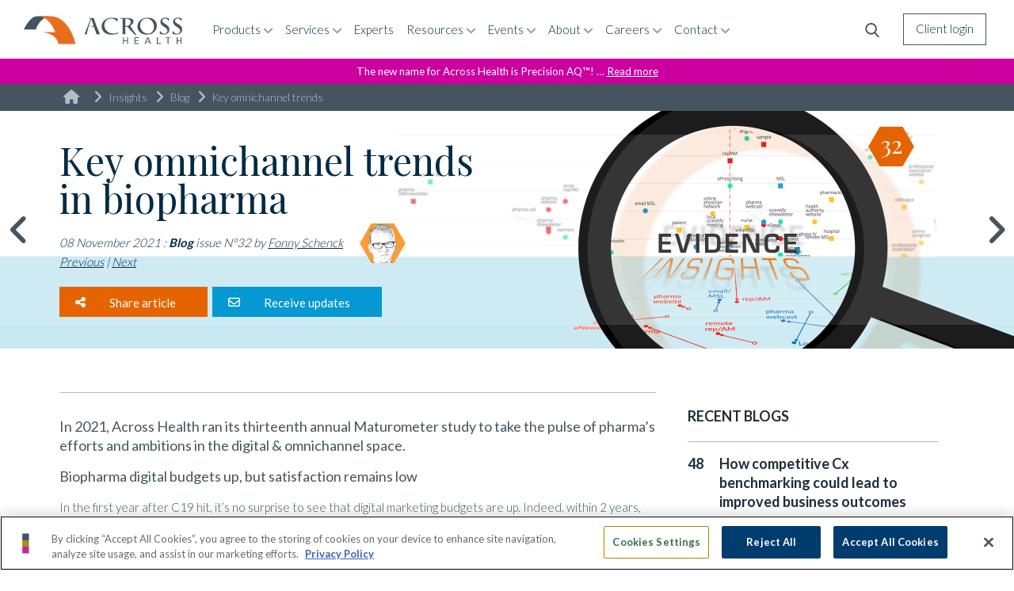

--- FILE ---
content_type: text/html; charset=utf-8
request_url: https://www.across.health/blog-article/key-omnichannel-trends-in-biopharma
body_size: 44068
content:
<!doctype html>
<html lang="en">
<head>

<meta http-equiv="Content-Type" content="text/html; charset=utf-8" />

<title>Key omnichannel trends </br>in biopharma </title>

<meta http-equiv="content-language" content="en">
<meta name="description" content=""/>
<meta name="abstract" content="" />
<meta name="keywords" content=""/>

<meta name="generator" content="easyCMS"/>
<meta property="og:title" content="Key omnichannel trends </br>in biopharma "/>
<meta property="og:description" content="" />
<meta property="og:type" content="website"/>
<meta property="og:url" content="https://www.across.health/blog-article/key-omnichannel-trends-in-biopharma"/>

<meta property="og:image" content="" />
<meta property="og:image" content="https://www.across.health/ClientData/95/292/564433/1947/4/ResizedOriginal/0007_homebanner_Blog_Nov21_A.png" />

<meta property="og:site_name" content="Across Health"/>

<meta property="og:locale" content="en_BE"/>
<meta property="og:latitude" content="51.016714" />
<meta property="og:longitude" content="3.734252" />
<meta property="og:street-address" content="Ottergemsesteenweg-Zuid 808 bus B 332" />
<meta property="og:locality" content="Gent" />
<meta property="og:postal-code" content="9000" />
<meta property="og:country-name" content="Belgium" />
<meta property="og:email" content="info@a-cross.com" />
<meta property="og:phone_number" content="003292777762" />

<meta property="article:modified_time" content="08-11-2021"/>

<meta property="fb:app_id" content="350607155366774" />

<meta name="twitter:title" content="Key omnichannel trends </br>in biopharma "/>
<meta name="twitter:description" content="Key omnichannel trends </br>in biopharma "/>
<meta name="twitter:image" content="https://www.across.health/ClientData/95/292/564433/1947/4/ResizedOriginal/0007_homebanner_Blog_Nov21_A.png"/>
<meta name="twitter:image:alt" content=""/>
<meta name="twitter:card" content="summary_large_image"/>
<meta name="twitter:site" content="@fonnyschenck"/>

<link rel="alternate" hreflang="en" href="https://www.across.health" />
<link rel="canonical" href="https://www.across.health/blog-article/key-omnichannel-trends-in-biopharma"/>

<meta name="robots" content="index, follow">

<link rel="shortcut icon" href="/assets/websitedata/acrosshealth.com/ico/favicon.ico" type="image/x-icon">
<link rel="icon" href="/assets/websitedata/acrosshealth.com/ico/favicon.ico" type="image/x-icon">
<link rel="apple-touch-icon-precomposed" sizes="114x114" href="/assets/websitedata/acrosshealth.com/ico/favicon-114x114.png"/>
<link rel="apple-touch-icon-precomposed" sizes="144x144" href="/assets/websitedata/acrosshealth.com/ico/favicon-144x144.png"/>
<link rel="apple-touch-icon-precomposed" sizes="120x120" href="/assets/websitedata/acrosshealth.com/ico/favicon-120x120.png"/>
<link rel="apple-touch-icon-precomposed" sizes="152x152" href="/assets/websitedata/acrosshealth.com/ico/favicon-152x152.png"/>
<link rel="icon" type="image/png" href="/assets/websitedata/acrosshealth.com/ico/favicon-196x196.png" sizes="196x196"/>
<link rel="icon" type="image/png" href="/assets/websitedata/acrosshealth.com/ico/favicon-32x32.png" sizes="32x32"/>
<link rel="icon" type="image/png" href="/assets/websitedata/acrosshealth.com/ico/favicon-16x16.png" sizes="16x16"/>

<!-- Made by Across Health -->
<!-- Across Health is @ https://www.across.health / -->
<!-- Across Health contact: dieter.scheyvaerts@a-cross.com -->

<meta name="author" content="Across Health" />
<meta name="designer" content="Across Health" />
<meta name="publisher" content="Across Health" />
<meta name="copyright" content="Copyright 2017 Across Health" />

<meta name="robots" content="index, follow, noarchive">
<meta name="revisit" content="After 1 week"/>

<meta name="viewport" content="width=device-width, initial-scale=1">

<!-- Force IE to use the latest rendering engine, even if "Display all websites in Compatibility View" is turned on. -->
<meta http-equiv="X-UA-Compatible" content="IE=edge" />
<!-- Mobile IE allows us to activate ClearType technology for smoothing fonts for easy reading -->
<meta http-equiv="cleartype" content="on"/>

<!-- Google Site Verification -->
<meta name="google-site-verification" content="AWZeZzlCQC2nw73mW7kokjnHtZNp25suPkls6mQ8THM" />
<meta name="google-site-verification" content="a2zuLVMHslJS-XDMmL-vPjQpt5PmafQ5kH6cCiRzgQE" /> 
<!-- Google Maps API -->   
<script async defer src="https://maps.googleapis.com/maps/api/js?key=AIzaSyDVpXW8thOm6YeaTFYWQLB1KlH_XoUqjw0&language=ja&region=JP"></script>

<!-- Google Tag Manager --> <script>(function(w,d,s,l,i){w[l]=w[l]||[];w[l].push({'gtm.start': new Date().getTime(),event:'gtm.js'});var f=d.getElementsByTagName(s)[0], j=d.createElement(s),dl=l!='dataLayer'?'&l='+l:'';j.async=true;j.src= 'https://www.googletagmanager.com/gtm.js?id='+i+dl;f.parentNode.insertBefore(j,f); })(window,document,'script','dataLayer','GTM-W227VQZ');</script> 
<!-- Global site tag (gtag.js) - Google Ads: 867479672 --><script async src='https://www.googletagmanager.com/gtag/js?id=AW-867479672'></script><script>window.dataLayer = window.dataLayer || []; function gtag(){dataLayer.push(arguments);}gtag('js', new Date()); gtag('config', 'AW-867479672');</script>


<!--[if lt IE 9]>
	<script src="http://html5shim.googlecode.com/svn/trunk/html5.js"></script>
<![endif]-->
<!-- JS -->
<!-- CSS -->
<link rel="stylesheet" type="text/css" href="/assets/websitedata/acrosshealth.com/css/normalize/normalize.css" />
<link rel="stylesheet" type="text/css" href="/assets/websitedata/acrosshealth.com/css/jquery-ui.min.css" />
<link rel="stylesheet" type="text/css" href="/assets/websitedata/acrosshealth.com/jQuery/slick/slick.css" />
<link rel="stylesheet" type="text/css" href="/assets/websitedata/acrosshealth.com/jQuery/slick/slick-theme.css" />
<link rel="stylesheet" type="text/css" href="/assets/websitedata/acrosshealth.com/jQuery/videojs/video.min.css" />
<link rel="stylesheet" type="text/css" href="/assets/websitedata/acrosshealth.com/css/main.css?v230516" />
<link rel="stylesheet" type="text/css" href="/assets/websitedata/acrosshealth.com/css/ie_check.css" />

<link href="https://fonts.googleapis.com/css?family=Lato:300,400,700" rel="stylesheet">
<link href="https://fonts.googleapis.com/css?family=Playfair+Display:400" rel="stylesheet">
<link rel="stylesheet" href="/assets/websitedata/acrosshealth.com/css/font_awesome/font-awesome.min.css">





</head>

<body id="acrosshealth_body">

<!-- Google Tag Manager (noscript) --><noscript><iframe src='https://www.googletagmanager.com/ns.html?id=GTM-W227VQZ' height='0' width='0' style='display:none;visibility:hidden'></iframe></noscript><!-- End Google Tag Manager (noscript) -->

<!-- --------------- -->
<!--  SEARCH  -->
<!-- --------------- -->
<a id="firstSearchButton" href="#"><img src="/assets/websitedata/acrosshealth.com/img/search.png"></a>
<a id="secondSearchButton" class="hide" onclick="doSearch();"><img src="/assets/websitedata/acrosshealth.com/img/search.png"></a>
<form method='post' id='formid_189' formId='189' action='/System/Form/Submit' cmsForm='1'>
     <input type='hidden' name='hidFormId' id='hidFirmId' value='189'/>
<input name="__RequestVerificationToken" type="hidden" value="kKjZg5VevdmnTOGpsrJFZRYk-stvRMq_BK2C3hADToxMUuJmb6J_nHDVtwswUOKMf6XqNNBQbfxaQdxAcYkuawRCGHJOBxSHY8Heq7qEIPU1" />
     <div class="control-group"  id="cg-1166">
         <label class="control-label" for="FormField_1166">Blog title</label>
         <div class="controls" datatype='text'>
             <input id="FormField_1166" name="FormField_1166" type="text" onBlur="ValidateFormField(189,1166);" value=""field-title="Blog title">
             <span id="msgFormField_1166" name="msgFormField_1166"/>
         </div>
     </div>

     <div class="control-group"  id="cg-1167">
         <label class="control-label" for="FormField_1167">Blog article</label>
         <div class="controls" datatype='text'>
             <input id="FormField_1167" name="FormField_1167" type="text" onBlur="ValidateFormField(189,1167);" value=""field-title="Blog article">
             <span id="msgFormField_1167" name="msgFormField_1167"/>
         </div>
     </div>

     <div class="control-group"  id="cg-1168">
         <label class="control-label" for="FormField_1168">Events Title</label>
         <div class="controls" datatype='text'>
             <input id="FormField_1168" name="FormField_1168" type="text" onBlur="ValidateFormField(189,1168);" value=""field-title="Events Title">
             <span id="msgFormField_1168" name="msgFormField_1168"/>
         </div>
     </div>

     <div class="control-group"  id="cg-1169">
         <label class="control-label" for="FormField_1169">Events Date</label>
         <div class="controls" datatype='text'>
             <input id="FormField_1169" name="FormField_1169" type="text" onBlur="ValidateFormField(189,1169);" value=""field-title="Events Date">
             <span id="msgFormField_1169" name="msgFormField_1169"/>
         </div>
     </div>

     <div class="control-group"  id="cg-1170">
         <label class="control-label" for="FormField_1170">Events introduction</label>
         <div class="controls" datatype='text'>
             <input id="FormField_1170" name="FormField_1170" type="text" onBlur="ValidateFormField(189,1170);" value=""field-title="Events introduction">
             <span id="msgFormField_1170" name="msgFormField_1170"/>
         </div>
     </div>

     <div class="control-group"  id="cg-1171">
         <label class="control-label" for="FormField_1171">Events presenter</label>
         <div class="controls" datatype='text'>
             <input id="FormField_1171" name="FormField_1171" type="text" onBlur="ValidateFormField(189,1171);" value=""field-title="Events presenter">
             <span id="msgFormField_1171" name="msgFormField_1171"/>
         </div>
     </div>

     <div class="control-group"  id="cg-1172">
         <label class="control-label" for="FormField_1172">Events article</label>
         <div class="controls" datatype='text'>
             <input id="FormField_1172" name="FormField_1172" type="text" onBlur="ValidateFormField(189,1172);" value=""field-title="Events article">
             <span id="msgFormField_1172" name="msgFormField_1172"/>
         </div>
     </div>

     <div class="control-group"  id="cg-1173">
         <label class="control-label" for="FormField_1173">Events location</label>
         <div class="controls" datatype='text'>
             <input id="FormField_1173" name="FormField_1173" type="text" onBlur="ValidateFormField(189,1173);" value=""field-title="Events location">
             <span id="msgFormField_1173" name="msgFormField_1173"/>
         </div>
     </div>

     <div class="control-group"  id="cg-1174">
         <label class="control-label" for="FormField_1174">Publications title</label>
         <div class="controls" datatype='text'>
             <input id="FormField_1174" name="FormField_1174" type="text" onBlur="ValidateFormField(189,1174);" value=""field-title="Publications title">
             <span id="msgFormField_1174" name="msgFormField_1174"/>
         </div>
     </div>

     <div class="control-group"  id="cg-1175">
         <label class="control-label" for="FormField_1175">Publications article</label>
         <div class="controls" datatype='text'>
             <input id="FormField_1175" name="FormField_1175" type="text" onBlur="ValidateFormField(189,1175);" value=""field-title="Publications article">
             <span id="msgFormField_1175" name="msgFormField_1175"/>
         </div>
     </div>

     <div class="control-group"  id="cg-1176">
         <label class="control-label" for="FormField_1176">Experts name</label>
         <div class="controls" datatype='text'>
             <input id="FormField_1176" name="FormField_1176" type="text" onBlur="ValidateFormField(189,1176);" value=""field-title="Experts name">
             <span id="msgFormField_1176" name="msgFormField_1176"/>
         </div>
     </div>

     <div class="control-group"  id="cg-1177">
         <label class="control-label" for="FormField_1177">Expert article</label>
         <div class="controls" datatype='text'>
             <input id="FormField_1177" name="FormField_1177" type="text" onBlur="ValidateFormField(189,1177);" value=""field-title="Expert article">
             <span id="msgFormField_1177" name="msgFormField_1177"/>
         </div>
     </div>

     <div class="control-group"  id="cg-1178">
         <label class="control-label" for="FormField_1178">Vacancies title</label>
         <div class="controls" datatype='text'>
             <input id="FormField_1178" name="FormField_1178" type="text" onBlur="ValidateFormField(189,1178);" value=""field-title="Vacancies title">
             <span id="msgFormField_1178" name="msgFormField_1178"/>
         </div>
     </div>

     <div class="control-group"  id="cg-1179">
         <label class="control-label" for="FormField_1179">Vacancies description</label>
         <div class="controls" datatype='text'>
             <input id="FormField_1179" name="FormField_1179" type="text" onBlur="ValidateFormField(189,1179);" value=""field-title="Vacancies description">
             <span id="msgFormField_1179" name="msgFormField_1179"/>
         </div>
     </div>

     <div class="control-group"  id="cg-1180">
         <label class="control-label" for="FormField_1180">Offerings Title</label>
         <div class="controls" datatype='text'>
             <input id="FormField_1180" name="FormField_1180" type="text" onBlur="ValidateFormField(189,1180);" value=""field-title="Offerings Title">
             <span id="msgFormField_1180" name="msgFormField_1180"/>
         </div>
     </div>

     <div class="control-group"  id="cg-1181">
         <label class="control-label" for="FormField_1181">Offerings Category</label>
         <div class="controls" datatype='text'>
             <input id="FormField_1181" name="FormField_1181" type="text" onBlur="ValidateFormField(189,1181);" value=""field-title="Offerings Category">
             <span id="msgFormField_1181" name="msgFormField_1181"/>
         </div>
     </div>

     <div class="control-group"  id="cg-1182">
         <label class="control-label" for="FormField_1182">Offerings article</label>
         <div class="controls" datatype='text'>
             <input id="FormField_1182" name="FormField_1182" type="text" onBlur="ValidateFormField(189,1182);" value=""field-title="Offerings article">
             <span id="msgFormField_1182" name="msgFormField_1182"/>
         </div>
     </div>

     <div class="control-group" id="cg-submit-189">
         <label class="control-label"></label>
             <div class="controls">
                 <input type='submit' class="btn btn-submit" value=" "/>
             </div>
     </div>
     <div class="formMessagesContainer" formId="189"></div>
</form>


<script>
    var firstSearchButton = document.getElementById('firstSearchButton');
    
    if (firstSearchButton){
        var secondSearchButton = document.getElementById('secondSearchButton');
        var inputSearchField = document.getElementById('FormField_1166');
        var formSearch = document.getElementById('formid_189');
        formSearch.style.pointerEvents = "none";
        
        
        firstSearchButton.onclick = function (){
            firstSearchButton.classList.add('hide');
            secondSearchButton.classList.remove('hide');
            formSearch.style.pointerEvents = "all";
            inputSearchField.classList.add('open');
        }
    }
</script><a id="mobileAccountButton" href="https://myaccount.across.health" target="_blank"><?xml version="1.0" encoding="utf-8"?>
<!-- Generator: Adobe Illustrator 26.1.0, SVG Export Plug-In . SVG Version: 6.00 Build 0)  -->
<svg version="1.1" id="Laag_1" xmlns="http://www.w3.org/2000/svg" xmlns:xlink="http://www.w3.org/1999/xlink" x="0px" y="0px"
	 viewBox="0 0 448 512" style="enable-background:new 0 0 448 512;" xml:space="preserve">
<style type="text/css">
	.st0{fill:#455560;}
</style>
<path class="st0" d="M272,304h-96C78.8,304,0,382.8,0,480c0,17.7,14.3,32,32,32h384c17.7,0,32-14.3,32-32
	C448,382.8,369.2,304,272,304z M49,464c7.9-63.1,61.8-112,127-112h96c65.2,0,119.1,49,127,112H49z M224,256c70.7,0,128-57.3,128-128
	S294.7,0,224,0S96,57.3,96,128C96,198.7,153.3,256,224,256z M224,48c44.1,0,80,35.9,80,80s-35.9,80-80,80s-80-35.9-80-80
	C144,83.9,179.9,48,224,48z"/>
</svg>
</a>
<a id="myAccountBtnHeader" href="https://myaccount.across.health" target="_blank">Client login</a>

<a id="infobanner" style="background-color:#cb009f;" href="#" onclick="OpenDialogInfoBanner()">The new name for Across Health is Precision AQ™! … <u>Read more</u></a>

<style>
    #mobileAccountButton {
        display: none;
        
    }
    
#myAccountBtnHeader {
    display: block;
    position: absolute;
    right: 35px;
    top: 0Px;
    z-index: 1002;
    transition: all .3s ease;
    color: #002b44 !important;
    padding: 0px 15px;
    text-decoration: none !important;
    height: 40px;
    line-height: 37px;
    border: 1px solid #455560;
    top: 17px;
}
#myAccountBtnHeader:hover {
    background: #455660;
    color: #ffffff !important;
}
#myAccountBtnHeader:hover:after,
#myAccountBtnHeader:hover:before{
    opacity: 1;
    transition: all .3s ease;
}
#myAccountBtnHeader:after {
    content: "Log in to your Navigator365 account";
    display: block;
    position: absolute;
    background: #EC6812;
    color: white;
    padding: 5px;
    border-radius: 3px;
    right: 10px;
    width: 260px;
    text-align: center;
    top: 43px;
    pointer-events: none;
    opacity: 0;
    transition: all .3s ease;
    line-height: 20px;
    z-index: 1004;
}
#myAccountBtnHeader:before {
    content: "";
    width: 10px;
    height: 10px;
    transform: rotate(45deg);
    position: absolute;
    right: 25px;
    top: 38px;
    z-index: 1003;
    background: #EC6812;
    opacity: 0;
}

#infobanner {
    width: 100%;
    background-color: #e66400;
    color: white;
    font-weight: 400;
    margin-bottom: -74px;
    margin-top: 74px;
    padding: 0.25rem;
    text-align: center;
    font-size: 0.9rem;
    display: block;
    text-decoration: none;
    z-index: 10;
    position: relative;
}
#infobanner:hover {
    cursor: pointer;
}

@media only screen and (max-width: 1100px) {
    #mobileAccountButton {
        display: block;
        position: absolute;
        right: 90px;
        top: 18px;
        z-index: 1002;
        width: 50px;
        height: 40px;
        padding: 10px 15px;
        transition: all .3s ease;
    }
    #mobileAccountButton:hover {
        box-shadow: inset 700px 0 0 0 rgb(0 43 68 / 20%);
        transition: all .3s ease;
        
    }
    #mobileAccountButton img, #mobileAccountButton svg {
        width: 20px;
        height: 20px;
        margin: auto;
        object-fit: contain;
        
    }
    #myAccountBtnHeader {
        display:none;
    }
    
}
@media only screen and (max-width:450px) {
    #firstSearchButton, #formid_189, #secondSearchButton {
        right:110px;
    }
    #mobileAccountButton {
        padding: 10px 0;
        width:20px;
    }
    
    #FormField_1166.open {
        width:90% !important;
    }
}

@media only screen and (max-width: 400px) {
    #logo {
        margin: 13px 15px;
    }
    
    #logo svg {
        width: 150px;
    }
    #FormField_1166.open {
        width:70% !important;
    }
}
    
</style>
<script>
    window.onload = (event) => {
        if(window.location.pathname === '/') {
            OpenDialogInfoBanner()
        }
    };
    
</script>


<!-- --------------- -->
<!--  HEADER & MENU  -->
<!-- --------------- -->

<header class="webkitfont_fixedposition_fix transition">
    <div id="logo" class="left hide"><a href="/"><img class="hide left" src="/assets/websitedata/acrosshealth.com/img/across_health_logo.svg" width="200" height="50"  alt="Across Health logo"><svg height="50" version="1.1" width="200" xmlns="http://www.w3.org/2000/svg" id="svgSl4zdm5il0" viewBox="0 0 200 50" preserveAspectRatio="xMidYMid meet"><desc>Created with Snap</desc><defs><mask mask-type="alpha" id="maskSl4zdm5il2j"><g token="10" transform="matrix(2.319,0,0,2.044,17.75,24.2)" style="opacity: 1; visibility: visible;" class="movieclip"><g token="1" transform="matrix(1,0,0,1,-4.4,-35.8)" class="shape"><path fill="#4c565c" d="M 17.25 35.8q0 -4.25 -3.8 -7.25q-3.75 -3 -9.05 -3q-5.3 0 -9.1 3q-3.75 3 -3.75 7.25q0 4.25 3.75 7.25q3.8 3 9.1 3q5.3 0 9.05 -3q3.8 -3 3.8 -7.25" style=""></path></g></g></mask><mask mask-type="alpha" id="maskSl4zdm5il4o"><g token="12" transform="matrix(1.783,0,0,1.783,50.55,5.55)" style="opacity: 1; visibility: visible;" class="movieclip"><g token="1" transform="matrix(2.486,0,0,1.673,-188.85,-56.55)" class="shape"><path fill="#e56606" d="M 85.2 33.8q0 -5.7 -2.7 -9.75q-2.7 -4 -6.55 -4q-3.85 0 -6.55 4q-2.7 4.05 -2.7 9.75q0 5.7 2.7 9.7q2.7 4.05 6.55 4.05q3.85 0 6.55 -4.05q2.7 -4 2.7 -9.7" style=""></path></g></g></mask><mask mask-type="alpha" id="maskSl4zdm5il5h"><g token="14" transform="matrix(2.529,0,0,1.618,46.5,33.8)" style="opacity: 1; visibility: visible;" class="movieclip"><g token="1" transform="matrix(1,0,0,1,-75.95,-33.8)" class="shape"><path fill="#e56606" d="M 85.2 33.8q0 -5.7 -2.7 -9.75q-2.7 -4 -6.55 -4q-3.85 0 -6.55 4q-2.7 4.05 -2.7 9.75q0 5.7 2.7 9.7q2.7 4.05 6.55 4.05q3.85 0 6.55 -4.05q2.7 -4 2.7 -9.7" style=""></path></g></g></mask></defs><g token="svgSl4zdm5il0" class="movieclip"><g token="12" transform="matrix(1.783,0,0,1.783,50.55,5.55)" style="opacity: 1; visibility: hidden;" class="movieclip"><g token="1" transform="matrix(2.486,0,0,1.673,-188.85,-56.55)" class="shape"><path fill="#e56606" d="M 85.2 33.8q0 -5.7 -2.7 -9.75q-2.7 -4 -6.55 -4q-3.85 0 -6.55 4q-2.7 4.05 -2.7 9.75q0 5.7 2.7 9.7q2.7 4.05 6.55 4.05q3.85 0 6.55 -4.05q2.7 -4 2.7 -9.7" style=""></path></g></g><g mask="url('#maskSl4zdm5il4o')" class="maskGroup"><g token="7" transform="matrix(1,0,0,1,0,0)" class="shape"><path fill="#e56606" d="M 41.1 26.15q0.25 0.65 0.55 1.4l-0.05 0q0 0.05 0.05 0.15q0.25 0.65 0.5 1.3q1.9 5.35 2.8 10.65l0.4 2.45l21.35 0l-0.9 -3.35q-3.25 -10.95 -8.95 -18.7q-8.9 -12.2 -21.3 -12.2l-15.75 0.1q7.4 0.2 13.15 5.65q2.75 2.6 5.05 6.35q0.5 0.8 0.95 1.7q0.15 0.25 0.35 0.6q0.95 1.8 1.8 3.9" style=""></path></g></g><g token="11" transform="matrix(1,0,0,1,0,0)" class="shape"><path fill="#e56606" d="M 41.1 26.15q0.25 0.65 0.55 1.4l-0.05 0q0 0.05 0.05 0.15q0.25 0.65 0.5 1.3q1.9 5.35 2.8 10.65l0.4 2.45l21.35 0l-0.9 -3.35q-3.25 -10.95 -8.95 -18.7q-8.9 -12.2 -21.3 -12.2l-15.75 0.1q7.4 0.2 13.15 5.65q2.75 2.6 5.05 6.35q0.5 0.8 0.95 1.7q0.15 0.25 0.35 0.6q0.95 1.8 1.8 3.9" style=""></path></g><g token="10" transform="matrix(2.319,0,0,2.044,17.75,24.2)" style="opacity: 1; visibility: hidden;" class="movieclip"><g token="1" transform="matrix(1,0,0,1,-4.4,-35.8)" class="shape"><path fill="#4c565c" d="M 17.25 35.8q0 -4.25 -3.8 -7.25q-3.75 -3 -9.05 -3q-5.3 0 -9.1 3q-3.75 3 -3.75 7.25q0 4.25 3.75 7.25q3.8 3 9.1 3q5.3 0 9.05 -3q3.8 -3 3.8 -7.25" style=""></path></g></g><g mask="url('#maskSl4zdm5il2j')" class="maskGroup"><g token="5" transform="matrix(1,0,0,1,2.95,7.85)" class="shape"><path fill="#4c565c" d="M 24.7 3q3.45 -2.35 6.3 -2.95l-12.95 0q-4.5 0 -7.5 2.1q-5 3.5 -10.55 14.2l14.8 0q2.95 -8.7 9.9 -13.35" style=""></path></g></g><g token="9" transform="matrix(1,0,0,1,2.95,7.85)" class="shape"><path fill="#4c565c" d="M 24.7 3q3.45 -2.35 6.3 -2.95l-12.95 0q-4.5 0 -7.5 2.1q-5 3.5 -10.55 14.2l14.8 0q2.95 -8.7 9.9 -13.35" style=""></path></g><g token="14" transform="matrix(2.529,0,0,1.618,46.5,33.8)" style="opacity: 1; visibility: hidden;" class="movieclip"><g token="1" transform="matrix(1,0,0,1,-75.95,-33.8)" class="shape"><path fill="#e56606" d="M 85.2 33.8q0 -5.7 -2.7 -9.75q-2.7 -4 -6.55 -4q-3.85 0 -6.55 4q-2.7 4.05 -2.7 9.75q0 5.7 2.7 9.7q2.7 4.05 6.55 4.05q3.85 0 6.55 -4.05q2.7 -4 2.7 -9.7" style=""></path></g></g><g mask="url('#maskSl4zdm5il5h')" class="maskGroup"><g token="3" transform="matrix(1,0,0,1,0,0)" class="shape"><path fill="#e56606" d="M 40.85 25.55q0.4 0.95 0.8 2l-15.15 0q5.6 0.85 9.85 2.95q5.95 2.95 8.15 7.95l0.45 1.2l0.4 2.45l2.2 0l0 -16.55l-6.7 0" style=""></path></g></g><g token="13" transform="matrix(1,0,0,1,0,0)" class="shape"><path fill="#e56606" d="M 40.85 25.55q0.4 0.95 0.8 2l-15.15 0q5.6 0.85 9.85 2.95q5.95 2.95 8.15 7.95l0.45 1.2l0.4 2.45l2.2 0l0 -16.55l-6.7 0" style=""></path></g><g token="8" transform="matrix(1,0,0,1,137.95,25.95)" style="opacity: 1;" class="movieclip"><g token="12" transform="matrix(1,0,0,1,-201,-18.1)" class="shape"><path fill="#4c565c" d="M 193.15 30.55l0 3.7l1.15 0l0 -8.25l-1.15 0l0 3.55l-3.9 0l0 -3.55l-1.15 0l0 8.25l1.15 0l0 -3.7l3.9 0" style=""></path></g><g token="11" transform="matrix(1,0,0,1,-135,-18.1)" class="shape"><path fill="#4c565c" d="M 141.4 27l0 -1l-5.15 0l0 8.3l5.3 0l0 -0.95l-4.15 0l0 -2.75l3.85 0l0 -1l-3.85 0l0 -2.6l4 0" style=""></path></g><g token="10" transform="matrix(1,0,0,1,-135,-18.1)" class="shape"><path fill="#4c565c" d="M 154.4 32.1l0.9 2.15l1.25 0l-3.35 -8.25l-1.2 0l-3.5 8.25l1.2 0l0.9 -2.15l3.8 0M 152.6 27.2l1.5 4l-3.1 0l1.6 -4" style=""></path></g><g token="9" transform="matrix(1,0,0,1,-135,-18.1)" class="shape"><path fill="#4c565c" d="M 163.8 26l0 8.25l5 0l0 -1l-3.85 0l0 -7.25l-1.15 0" style=""></path></g><g token="8" transform="matrix(1,0,0,1,-135,-18.1)" class="shape"><path fill="#4c565c" d="M 177.05 34.25l1.15 0l0 -7.25l2.75 0l0 -1l-6.65 0l0 1l2.75 0l0 7.25" style=""></path></g><g token="7" transform="matrix(1,0,0,1,-135,-18.1)" class="shape"><path fill="#4c565c" d="M 193.15 30.55l0 3.7l1.15 0l0 -8.25l-1.15 0l0 3.55l-3.9 0l0 -3.55l-1.15 0l0 8.25l1.15 0l0 -3.7l3.9 0" style=""></path></g><g token="6" transform="matrix(1,0,0,1,-135,-18.1)" class="shape"><path fill="#4c565c" d="M 160.35 4.2q-3.55 -2.55 -7.9 -2.3q-5.65 0 -9.15 3.3q-3.3 3.05 -3.3 7.45q-0.25 4.05 2.7 6.9q3.15 3.2 8.8 3.1q5.35 0 8.8 -3.1q3.5 -3.2 3.5 -8.35q0 -4.25 -3.45 -7M 145.85 5.05q2.3 -2.05 5.55 -2.05q3.65 0 6.25 2.95q2.65 3 2.65 7.4q0 3.4 -2.2 5.8q-2.15 2.4 -5.2 2.4q-4.05 0 -6.9 -3.15q-2.75 -3 -2.75 -6.95q0 -4.1 2.6 -6.4" style=""></path></g><g token="5" transform="matrix(1,0,0,1,-135,-18.1)" class="shape"><path fill="#4c565c" d="M 134.4 4.3q-0.7 -0.9 -1.75 -1.2q-2.1 -0.8 -8 -0.8l-6.15 0l0.1 0.6q2.3 0.2 3 0.35q0.1 0.55 0.1 7l-0.1 12l3.45 0l-0.15 -9.15l2.75 -0.2q0.9 1.2 4.4 5q4.35 4.7 5.6 5.25l1.25 -0.2q-1.9 -2 -4.9 -6.5q-2.5 -3.8 -2.9 -4.75q1.65 -0.9 2.85 -2.45q1.15 -1.55 1.15 -2.9q-0.05 -1.15 -0.7 -2.05M 130.8 9.95q-0.9 1.25 -2.4 1.75q-1.7 0.65 -3.45 0.55l0 -0.85q0 -6.55 0.15 -8.3q3.35 0 5.1 1.35q1.45 1.05 1.45 2.65q0.05 1.6 -0.85 2.85" style=""></path></g><g token="4" transform="matrix(1,0,0,1,-135,-18.1)" class="shape"><path fill="#4c565c" d="M 115.55 2.85l-1.25 -0.25q-2.55 -0.6 -5.65 -0.7q-4.6 -0.25 -8.45 2.4q-2.15 1.4 -3.35 3.65q-1.2 2.25 -1.15 4.85q0 2.7 1.55 5q1.55 2.3 4.3 3.7q3.1 1.3 6.5 1.2q3 0 5.45 -0.65q1.9 -0.5 2.55 -1.05l0.4 -1.2q-3.1 1.65 -6.75 1.5q-4.3 0.1 -7.35 -2.85q-3.1 -3 -3.2 -7.3l0 -0.05q-0.05 -3.35 2.25 -5.75q2.3 -2.35 5.65 -2.45l0.55 0q2.5 0 4.6 1.2q1.75 1 2.25 2.1l0 0.25l0.85 0q0 -1.45 0.25 -3.6" style=""></path></g><g token="3" transform="matrix(1,0,0,1,-135,-18.1)" class="shape"><path fill="#4c565c" d="M 194.55 2.7l-1 -0.3q-1.7 -0.4 -3.65 -0.5q-2.9 0 -4.5 1.7q-1.35 1.4 -1.35 3.3q0 2.2 1.45 3.85q1 1.15 3.55 2.8q1.9 1.2 2.5 1.9q1.15 1.15 1.15 2.7q-0.05 1.55 -1.2 2.65q-1.15 1.05 -2.7 0.95l-0.1 0q-1.5 -0.05 -2.7 -0.85q-1.15 -0.85 -1.7 -2.25l-0.9 0l-0.1 3.45q2.15 0.4 4.8 0.65q3 0 4.95 -1.6q2.05 -1.75 2.05 -4.6q-0.1 -2.4 -1.6 -4.15q-0.95 -1.1 -3.3 -2.55q-2.35 -1.45 -2.85 -1.9q-1.25 -1.1 -1.25 -2.3q0 -1.1 0.8 -1.9q1 -0.95 2.7 -0.95q1.25 0.05 2.3 0.75q1 0.7 1.5 1.85l0 0.15l0.85 0q0.2 -1.8 0.3 -2.85" style=""></path></g><g token="2" transform="matrix(1,0,0,1,-135,-18.1)" class="shape"><path fill="#4c565c" d="M 177.8 2.4q-1.65 -0.4 -3.7 -0.5q-2.9 0 -4.5 1.7q-1.35 1.4 -1.35 3.3q0 2.2 1.45 3.85q1 1.15 3.55 2.8q1.9 1.2 2.5 1.9q1.15 1.15 1.15 2.7q-0.05 1.55 -1.2 2.65q-1.15 1.05 -2.7 0.95l-0.1 0q-1.45 -0.05 -2.65 -0.85q-1.25 -0.85 -1.75 -2.25l-0.85 0l-0.1 3.45q2.1 0.4 4.8 0.65q3 0 4.95 -1.6q2.05 -1.75 2.05 -4.6q-0.05 -2.4 -1.55 -4.15q-0.9 -1.05 -3.25 -2.55q-2.4 -1.5 -2.9 -1.9q-1.25 -1.1 -1.25 -2.3q0 -1.1 0.8 -1.85q1 -0.95 2.7 -0.95q1.25 0 2.25 0.7q1 0.7 1.5 1.85l0 0.15l0.85 0q0.05 -1.15 0.3 -2.85l-1 -0.3" style=""></path></g><g token="1" transform="matrix(1,0,0,1,-135,-18.1)" class="shape"><path fill="#4c565c" d="M 86.2 12.1l-2.65 0l-0.25 1l3.1 0l3.25 9.15l4.1 0l-4.35 -10.35l-3.25 -9.55l-6.05 -0.15l0 0.6l2.3 0.4l-7.5 19.1l2.8 0l0.2 -1.2q0.2 -1.45 1.2 -5l4.15 -12.4l0.05 0q0.35 1.05 1.5 4.45q1.15 3.35 1.4 3.95" style=""></path></g></g></g></svg></a></div>
	<div id="logo" class="left"><a href="/"><img class="left" src="/assets/websitedata/across.com/Files/220127_logo/Across_health_PVH_stacked_CMYK.svg" width="200" height="50"  alt="Across Health logo"></div>
	<div id="header_container" class="fluid">		
    <nav id="navbar" class="transition disable_click">
    	<div id="navbar-toggle" class="hide transition enable_click">
            <a href="#" onClick="NavbarToggle();return false;"></a>
			<svg version="1.1" id="navbar-toggle-svg" xmlns="http://www.w3.org/2000/svg" xmlns:xlink="http://www.w3.org/1999/xlink" x="0px" y="0px" width="30px" height="30px" viewBox="0 0 30 30" enable-background="new 0 0 30 30" xml:space="preserve"><rect id="rect1" x="0" y="6" width="30" height="3"/><rect id="rect2" x="0" y="14" width="30" height="3"/><rect id="rect3" x="0" y="22" width="30" height="3"/></svg>
		</div>
        <div id="navbar-nav" class="navbar-nav enable_click">
    		<ul id="navar-nav-list" class="transition newMenuMarch newMenuSept">
    
        <li  class="Products dropdown dropdownMarchMenu">
            <a class="dropdown-menu-tab"
                href="/offering/product-ecosystem" 
                onClick="LevelUp(this);"
            >
                Products  <i class='fa fa-angle-down' aria-hidden='true'></i>
            </a> 
		   	<div 
		   	    class=" col-1-1 dropdown-nav shadow padding_small no_bottom_padding webkitfont_fixedposition_fix"
		   	>
		   	    <div class="col-3-12 ">
		   	        <a class="urlTitleLeft" href="https://navigator.across.health/"><h2></h2>
		   	        <img src="/ClientData/95/474/613580/4056/4/400x150-Max/Product_logos_update_RGB_2021_Navigator365_nobyline .png" width='200'></a>
		   	        <br>
		   	        <a class="btn lightbluebgrd " href="https://navigator.across.health/">
		   	        Explore now</a>
		   	    </div>
				<a href="#1" onClick="LevelDown(this);" class="hide_normal hide_tablet_landscape">
				    <i class="fa fa-angle-up" aria-hidden="true"></i>Products
				</a>

                <div class="col-6-12 ">
                    <!--<h2 class="submenu_title"><a href="/offering/product-ecosystem">Products</a></h2>-->
<ul class="padding_bottom_small Products submenu_2021" style="color: #455560;">
    
        <li>
            <a 
                href="/core"
            >
                Navigator365™ <strong>Core</strong>
            </a>
        </li>
    
        <li>
            <a 
                href="/core"
            >
                Navigator365™ <strong>Planner</strong>
            </a>
        </li>
    
        <li>
            <a 
                href="/core"
            >
                Navigator365™ <strong>Tracker</strong>
            </a>
        </li>
    
        <li>
            <a 
                href="/benchmark"
            >
                Navigator365™ <strong>Cx Benchmark</strong>
            </a>
        </li>
    
        <li>
            <a 
                href="/navigator-payer"
            >
                Navigator365™ <strong>Payer</strong>
            </a>
        </li>
    
        <li>
            <a 
                href="/offering/maturometer"
            >
                Maturometer&trade;
            </a>
        </li>
    
        <li>
            <a 
                href="/omnitopia"
            >
                <strong>OMNITOPIA</strong>™
            </a>
        </li>
    
</ul>

<style>
@media only screen and (min-width: 1100px)  {
    .dropdownMarchMenu .submenu_2021.Products li:first-child:before {
        content: "INSIGHTS";
        margin-left:-15px;
    }
    /*.dropdownMarchMenu .submenu_2021.Products li:nth-child(4):before {
        content: "BENCHMARK";
        margin-left:-15px;
    }*/
    /*.dropdownMarchMenu .submenu_2021.Products li:nth-child(5):before {
        content: "KNOWLEDGE & SKILLS";
        margin-left:-15px;
    }*/
    .dropdownMarchMenu .submenu_2021.Products li:nth-child(4):before {
        content: "KNOWLEDGE & SKILLS";
        margin-left:-15px;
    }
    .dropdownMarchMenu .submenu_2021.Products li:first-child, .dropdownMarchMenu .submenu_2021.Products li:nth-child(4) {
        height:45px;
    }
    
    .dropdownMarchMenu .submenu_2021.Products li:nth-child(2), .dropdownMarchMenu .submenu_2021.Products li:nth-child(3), .dropdownMarchMenu .submenu_2021.Products li:nth-child(6){
        height:30px;
    }
    
    .dropdownMarchMenu .submenu_2021.Products li:nth-child(3) {
        height:30px;
        margin-top:-10px;
    }
   
.dropdownMarchMenu .submenu_2021.Products li::after {
  content: "";
  border-color: transparent #e66400;
  border-style: solid;
  border-width: 0.25em 0 0.25em 0.35em;
  display: block;
  height: 0;
  width: 0;
  left:-1em;
  top: -1.1em;
  position: relative;
}

.dropdownMarchMenu .submenu_2021.Products {
    padding-top:15px;
    padding-bottom:15px;
}
.newMenuSept .dropdownMarchMenu .Resources li:nth-child(5) {
        height: 44px;
        padding-top: 22px;
    }
    .newMenuSept .dropdownMarchMenu .Resources li:nth-child(4) {
        height: 0;
        padding-top: 0 !important;
    }
    
    .newMenuSept .dropdownMarchMenu .Resources li:nth-child(3) {
        height: 22px !important;
    }
    
    .newMenuSept .dropdownMarchMenu .Resources li:last-child {
        height: 56px;
    }
    
    .newMenuSept .Services h2::after, .newMenuSept .Products h2::after, .newMenuSept .Resources h2::after, .newMenuSept .Events h2::after, .newMenuSept .About h2::after, .newMenuSept .Careers h2::after, .newMenuSept .Contact h2::after {
        display: none;
    }
    .newMenuSept .dropdownMarchMenu .submenu_2021.Services li:nth-child(5) {
        height: 20px;
    }
}
    

</style>
                </div>
                <div class="col-3-12 video video_dropdown_menu  ">
		   	        <!--<a style="padding:0" onclick='openVideoDialogMenu("/ClientData/95/474/613580/4090/4/Nav365_Core_intro_web_v2.mp4")'>
		   	            <img src="/ClientData/95/474/613580/4057/4/600x150-Max/visual_video_introducing_navCore2021.png" class="max-width" width="100%" alt="">
		   	            <i class="fa fa-play-circle opacity40" style="color:black;position: absolute; z-index:1;top:calc(50% - 40px);text-align: center;font-size: 5rem;width: 100%;max-width:290px;height: auto;display: block;"></i>
		   	        </a>-->
		   	        <a style="padding:0" href="https://navigator.across.health/#contact">
		   	            <img src="/ClientData/95/474/613580/4057/4/1200x150-Max/visual_video_introducing_navCore2021.png" class="max-width" width="100%" alt="">
		   	            <i class="fa fa-play-circle opacity40" style="color:black;position: absolute; z-index:1;top:calc(50% - 40px);text-align: center;font-size: 5rem;width: 100%;max-width:290px;height: auto;display: block;"></i>
		   	        </a>
		   	    </div>
 	  	    </div>
		</li>
    
        <li  class="Services dropdown dropdownMarchMenu">
            <a class="dropdown-menu-tab"
                href="/ecosystem" 
                onClick="LevelUp(this);"
            >
                Services  <i class='fa fa-angle-down' aria-hidden='true'></i>
            </a> 
		   	<div 
		   	    class=" col-1-1 dropdown-nav shadow padding_small no_bottom_padding webkitfont_fixedposition_fix"
		   	>
		   	    <div class="col-3-12 ">
		   	        <a class="urlTitleLeft" href="https://across.health/ecosystem"><h2></h2>
		   	        <img src="/ClientData/95/474/613631/4056/4/400x150-Max/services navdrop image.png" width='200'></a>
		   	        <br>
		   	        <a class="btn lightbluebgrd " href="/contact">
		   	        Specific request? Contact us</a>
		   	    </div>
				<a href="#1" onClick="LevelDown(this);" class="hide_normal hide_tablet_landscape">
				    <i class="fa fa-angle-up" aria-hidden="true"></i>Services
				</a>

                <div class="col-6-12 ">
                    <!--<h2 class="submenu_title"><a href="/ecosystem">Services</a></h2>-->
<ul class="padding_bottom_small Services submenu_2021" style="color: #455560;">
    
        <li>
            <a 
                href="/ecosystem"
            >
                Our ecosystem
            </a>
        </li>
    
        <li>
            <a 
                href="/omnichannel-consultancy-services"
            >
                Our strategic services
            </a>
        </li>
    
</ul>

<style>
@media only screen and (min-width: 1100px)  {
    .dropdownMarchMenu .submenu_2021.Products li:first-child:before {
        content: "INSIGHTS";
        margin-left:-15px;
    }
    /*.dropdownMarchMenu .submenu_2021.Products li:nth-child(4):before {
        content: "BENCHMARK";
        margin-left:-15px;
    }*/
    /*.dropdownMarchMenu .submenu_2021.Products li:nth-child(5):before {
        content: "KNOWLEDGE & SKILLS";
        margin-left:-15px;
    }*/
    .dropdownMarchMenu .submenu_2021.Products li:nth-child(4):before {
        content: "KNOWLEDGE & SKILLS";
        margin-left:-15px;
    }
    .dropdownMarchMenu .submenu_2021.Products li:first-child, .dropdownMarchMenu .submenu_2021.Products li:nth-child(4) {
        height:45px;
    }
    
    .dropdownMarchMenu .submenu_2021.Products li:nth-child(2), .dropdownMarchMenu .submenu_2021.Products li:nth-child(3), .dropdownMarchMenu .submenu_2021.Products li:nth-child(6){
        height:30px;
    }
    
    .dropdownMarchMenu .submenu_2021.Products li:nth-child(3) {
        height:30px;
        margin-top:-10px;
    }
   
.dropdownMarchMenu .submenu_2021.Products li::after {
  content: "";
  border-color: transparent #e66400;
  border-style: solid;
  border-width: 0.25em 0 0.25em 0.35em;
  display: block;
  height: 0;
  width: 0;
  left:-1em;
  top: -1.1em;
  position: relative;
}

.dropdownMarchMenu .submenu_2021.Products {
    padding-top:15px;
    padding-bottom:15px;
}
.newMenuSept .dropdownMarchMenu .Resources li:nth-child(5) {
        height: 44px;
        padding-top: 22px;
    }
    .newMenuSept .dropdownMarchMenu .Resources li:nth-child(4) {
        height: 0;
        padding-top: 0 !important;
    }
    
    .newMenuSept .dropdownMarchMenu .Resources li:nth-child(3) {
        height: 22px !important;
    }
    
    .newMenuSept .dropdownMarchMenu .Resources li:last-child {
        height: 56px;
    }
    
    .newMenuSept .Services h2::after, .newMenuSept .Products h2::after, .newMenuSept .Resources h2::after, .newMenuSept .Events h2::after, .newMenuSept .About h2::after, .newMenuSept .Careers h2::after, .newMenuSept .Contact h2::after {
        display: none;
    }
    .newMenuSept .dropdownMarchMenu .submenu_2021.Services li:nth-child(5) {
        height: 20px;
    }
}
    

</style>
                </div>
                <div class="col-3-12 video video_dropdown_menu  ">
		   	        <!--<a style="padding:0" onclick='openVideoDialogMenu("/ClientData/95/474/613631/4090/4/Scala365_intro_v4.mp4")'>
		   	            <img src="/ClientData/95/474/613631/4057/4/600x150-Max/visual_video_introducing_navCore2021.png" class="max-width" width="100%" alt="">
		   	            <i class="fa fa-play-circle opacity40" style="color:black;position: absolute; z-index:1;top:calc(50% - 40px);text-align: center;font-size: 5rem;width: 100%;max-width:290px;height: auto;display: block;"></i>
		   	        </a>-->
		   	        <a style="padding:0" href="https://navigator.across.health/#contact">
		   	            <img src="/ClientData/95/474/613631/4057/4/1200x150-Max/visual_video_introducing_navCore2021.png" class="max-width" width="100%" alt="">
		   	            <i class="fa fa-play-circle opacity40" style="color:black;position: absolute; z-index:1;top:calc(50% - 40px);text-align: center;font-size: 5rem;width: 100%;max-width:290px;height: auto;display: block;"></i>
		   	        </a>
		   	    </div>
 	  	    </div>
		</li>
    
        <li  class="Experts ">
            <a class="dropdown-menu-tab"
                href="/our-experts" 
                onClick="LevelUp(this);"
            >
                Experts 
            </a> 
		   	<div 
		   	    class="hide col-1-1 dropdown-nav shadow padding_small no_bottom_padding webkitfont_fixedposition_fix"
		   	>
		   	    <div class="col-3-12 hide">
		   	        <a class="urlTitleLeft" href=""><h2></h2>
		   	        </a>
		   	        <br>
		   	        <a class="btn lightbluebgrd " href="">
		   	        </a>
		   	    </div>
				<a href="#1" onClick="LevelDown(this);" class="hide_normal hide_tablet_landscape">
				    <i class="fa fa-angle-up" aria-hidden="true"></i>Experts
				</a>

                <div class="col-6-12 hide">
                    <!---->
<ul class="padding_bottom_small  " style="color: #455560;">
    
</ul>

<style>
@media only screen and (min-width: 1100px)  {
    .dropdownMarchMenu .submenu_2021.Products li:first-child:before {
        content: "INSIGHTS";
        margin-left:-15px;
    }
    /*.dropdownMarchMenu .submenu_2021.Products li:nth-child(4):before {
        content: "BENCHMARK";
        margin-left:-15px;
    }*/
    /*.dropdownMarchMenu .submenu_2021.Products li:nth-child(5):before {
        content: "KNOWLEDGE & SKILLS";
        margin-left:-15px;
    }*/
    .dropdownMarchMenu .submenu_2021.Products li:nth-child(4):before {
        content: "KNOWLEDGE & SKILLS";
        margin-left:-15px;
    }
    .dropdownMarchMenu .submenu_2021.Products li:first-child, .dropdownMarchMenu .submenu_2021.Products li:nth-child(4) {
        height:45px;
    }
    
    .dropdownMarchMenu .submenu_2021.Products li:nth-child(2), .dropdownMarchMenu .submenu_2021.Products li:nth-child(3), .dropdownMarchMenu .submenu_2021.Products li:nth-child(6){
        height:30px;
    }
    
    .dropdownMarchMenu .submenu_2021.Products li:nth-child(3) {
        height:30px;
        margin-top:-10px;
    }
   
.dropdownMarchMenu .submenu_2021.Products li::after {
  content: "";
  border-color: transparent #e66400;
  border-style: solid;
  border-width: 0.25em 0 0.25em 0.35em;
  display: block;
  height: 0;
  width: 0;
  left:-1em;
  top: -1.1em;
  position: relative;
}

.dropdownMarchMenu .submenu_2021.Products {
    padding-top:15px;
    padding-bottom:15px;
}
.newMenuSept .dropdownMarchMenu .Resources li:nth-child(5) {
        height: 44px;
        padding-top: 22px;
    }
    .newMenuSept .dropdownMarchMenu .Resources li:nth-child(4) {
        height: 0;
        padding-top: 0 !important;
    }
    
    .newMenuSept .dropdownMarchMenu .Resources li:nth-child(3) {
        height: 22px !important;
    }
    
    .newMenuSept .dropdownMarchMenu .Resources li:last-child {
        height: 56px;
    }
    
    .newMenuSept .Services h2::after, .newMenuSept .Products h2::after, .newMenuSept .Resources h2::after, .newMenuSept .Events h2::after, .newMenuSept .About h2::after, .newMenuSept .Careers h2::after, .newMenuSept .Contact h2::after {
        display: none;
    }
    .newMenuSept .dropdownMarchMenu .submenu_2021.Services li:nth-child(5) {
        height: 20px;
    }
}
    

</style>
                </div>
                <div class="col-3-12 video video_dropdown_menu hide hide">
		   	        <!--<a style="padding:0" onclick='openVideoDialogMenu()'>
		   	            
		   	            <i class="fa fa-play-circle opacity40" style="color:black;position: absolute; z-index:1;top:calc(50% - 40px);text-align: center;font-size: 5rem;width: 100%;max-width:290px;height: auto;display: block;"></i>
		   	        </a>-->
		   	        <a style="padding:0" href="https://navigator.across.health/#contact">
		   	            
		   	            <i class="fa fa-play-circle opacity40" style="color:black;position: absolute; z-index:1;top:calc(50% - 40px);text-align: center;font-size: 5rem;width: 100%;max-width:290px;height: auto;display: block;"></i>
		   	        </a>
		   	    </div>
 	  	    </div>
		</li>
    
        <li  class="Resources dropdown dropdownMarchMenu">
            <a class="dropdown-menu-tab"
                href="/resources" 
                onClick="LevelUp(this);"
            >
                Resources  <i class='fa fa-angle-down' aria-hidden='true'></i>
            </a> 
		   	<div 
		   	    class=" col-1-1 dropdown-nav shadow padding_small no_bottom_padding webkitfont_fixedposition_fix"
		   	>
		   	    <div class="col-3-12 ">
		   	        <a class="urlTitleLeft" href="/resources"><h2></h2>
		   	        <img src="/ClientData/95/474/613643/4056/4/400x150-Max/Resources navdrop image.png" width='200'></a>
		   	        <br>
		   	        <a class="btn lightbluebgrd " href="/contact">
		   	        Specific request? Contact us</a>
		   	    </div>
				<a href="#1" onClick="LevelDown(this);" class="hide_normal hide_tablet_landscape">
				    <i class="fa fa-angle-up" aria-hidden="true"></i>Resources
				</a>

                <div class="col-6-12 ">
                    <!--<h2 class="submenu_title"><a href="/resources">Resources</a></h2>-->
<ul class="padding_bottom_small Resources submenu_2021" style="color: #455560;">
    
        <li>
            <a 
                href="/resources"
            >
                All resources
            </a>
        </li>
    
        <li>
            <a 
                href="/resources?category=insights"
            >
                Industry insights
            </a>
        </li>
    
        <li>
            <a 
                href="/resources?category=blog"
            >
                Blogs
            </a>
        </li>
    
        <li>
            <a 
                href="/resources?category=webinars"
            >
                Recorded webinars
            </a>
        </li>
    
        <li>
            <a 
                href="/resources?category=navInsights"
            >
                Navigator365™ Insights
            </a>
        </li>
    
</ul>

<style>
@media only screen and (min-width: 1100px)  {
    .dropdownMarchMenu .submenu_2021.Products li:first-child:before {
        content: "INSIGHTS";
        margin-left:-15px;
    }
    /*.dropdownMarchMenu .submenu_2021.Products li:nth-child(4):before {
        content: "BENCHMARK";
        margin-left:-15px;
    }*/
    /*.dropdownMarchMenu .submenu_2021.Products li:nth-child(5):before {
        content: "KNOWLEDGE & SKILLS";
        margin-left:-15px;
    }*/
    .dropdownMarchMenu .submenu_2021.Products li:nth-child(4):before {
        content: "KNOWLEDGE & SKILLS";
        margin-left:-15px;
    }
    .dropdownMarchMenu .submenu_2021.Products li:first-child, .dropdownMarchMenu .submenu_2021.Products li:nth-child(4) {
        height:45px;
    }
    
    .dropdownMarchMenu .submenu_2021.Products li:nth-child(2), .dropdownMarchMenu .submenu_2021.Products li:nth-child(3), .dropdownMarchMenu .submenu_2021.Products li:nth-child(6){
        height:30px;
    }
    
    .dropdownMarchMenu .submenu_2021.Products li:nth-child(3) {
        height:30px;
        margin-top:-10px;
    }
   
.dropdownMarchMenu .submenu_2021.Products li::after {
  content: "";
  border-color: transparent #e66400;
  border-style: solid;
  border-width: 0.25em 0 0.25em 0.35em;
  display: block;
  height: 0;
  width: 0;
  left:-1em;
  top: -1.1em;
  position: relative;
}

.dropdownMarchMenu .submenu_2021.Products {
    padding-top:15px;
    padding-bottom:15px;
}
.newMenuSept .dropdownMarchMenu .Resources li:nth-child(5) {
        height: 44px;
        padding-top: 22px;
    }
    .newMenuSept .dropdownMarchMenu .Resources li:nth-child(4) {
        height: 0;
        padding-top: 0 !important;
    }
    
    .newMenuSept .dropdownMarchMenu .Resources li:nth-child(3) {
        height: 22px !important;
    }
    
    .newMenuSept .dropdownMarchMenu .Resources li:last-child {
        height: 56px;
    }
    
    .newMenuSept .Services h2::after, .newMenuSept .Products h2::after, .newMenuSept .Resources h2::after, .newMenuSept .Events h2::after, .newMenuSept .About h2::after, .newMenuSept .Careers h2::after, .newMenuSept .Contact h2::after {
        display: none;
    }
    .newMenuSept .dropdownMarchMenu .submenu_2021.Services li:nth-child(5) {
        height: 20px;
    }
}
    

</style>
                </div>
                <div class="col-3-12 video video_dropdown_menu  hide">
		   	        <!--<a style="padding:0" onclick='openVideoDialogMenu()'>
		   	            
		   	            <i class="fa fa-play-circle opacity40" style="color:black;position: absolute; z-index:1;top:calc(50% - 40px);text-align: center;font-size: 5rem;width: 100%;max-width:290px;height: auto;display: block;"></i>
		   	        </a>-->
		   	        <a style="padding:0" href="https://navigator.across.health/#contact">
		   	            
		   	            <i class="fa fa-play-circle opacity40" style="color:black;position: absolute; z-index:1;top:calc(50% - 40px);text-align: center;font-size: 5rem;width: 100%;max-width:290px;height: auto;display: block;"></i>
		   	        </a>
		   	    </div>
 	  	    </div>
		</li>
    
        <li  class="Events dropdown dropdownMarchMenu">
            <a class="dropdown-menu-tab"
                href="/events" 
                onClick="LevelUp(this);"
            >
                Events  <i class='fa fa-angle-down' aria-hidden='true'></i>
            </a> 
		   	<div 
		   	    class=" col-1-1 dropdown-nav shadow padding_small no_bottom_padding webkitfont_fixedposition_fix"
		   	>
		   	    <div class="col-3-12 ">
		   	        <a class="urlTitleLeft" href="/events"><h2></h2>
		   	        <img src="/ClientData/95/474/613644/4056/4/400x150-Max/Resources navdrop image (1).png" width='200'></a>
		   	        <br>
		   	        <a class="btn lightbluebgrd " href="/contact">
		   	        Specific request? Contact us</a>
		   	    </div>
				<a href="#1" onClick="LevelDown(this);" class="hide_normal hide_tablet_landscape">
				    <i class="fa fa-angle-up" aria-hidden="true"></i>Events
				</a>

                <div class="col-6-12 ">
                    <!--<h2 class="submenu_title"><a href="/events">Events</a></h2>-->
<ul class="padding_bottom_small Events " style="color: #455560;">
    
        <li>
            <a 
                href="/2024-webinars"
            >
                2024 Reimagine Customer Engagement webinar series
            </a>
        </li>
    
        <li>
            <a 
                href="/events"
            >
                Events & webinars
            </a>
        </li>
    
</ul>

<style>
@media only screen and (min-width: 1100px)  {
    .dropdownMarchMenu .submenu_2021.Products li:first-child:before {
        content: "INSIGHTS";
        margin-left:-15px;
    }
    /*.dropdownMarchMenu .submenu_2021.Products li:nth-child(4):before {
        content: "BENCHMARK";
        margin-left:-15px;
    }*/
    /*.dropdownMarchMenu .submenu_2021.Products li:nth-child(5):before {
        content: "KNOWLEDGE & SKILLS";
        margin-left:-15px;
    }*/
    .dropdownMarchMenu .submenu_2021.Products li:nth-child(4):before {
        content: "KNOWLEDGE & SKILLS";
        margin-left:-15px;
    }
    .dropdownMarchMenu .submenu_2021.Products li:first-child, .dropdownMarchMenu .submenu_2021.Products li:nth-child(4) {
        height:45px;
    }
    
    .dropdownMarchMenu .submenu_2021.Products li:nth-child(2), .dropdownMarchMenu .submenu_2021.Products li:nth-child(3), .dropdownMarchMenu .submenu_2021.Products li:nth-child(6){
        height:30px;
    }
    
    .dropdownMarchMenu .submenu_2021.Products li:nth-child(3) {
        height:30px;
        margin-top:-10px;
    }
   
.dropdownMarchMenu .submenu_2021.Products li::after {
  content: "";
  border-color: transparent #e66400;
  border-style: solid;
  border-width: 0.25em 0 0.25em 0.35em;
  display: block;
  height: 0;
  width: 0;
  left:-1em;
  top: -1.1em;
  position: relative;
}

.dropdownMarchMenu .submenu_2021.Products {
    padding-top:15px;
    padding-bottom:15px;
}
.newMenuSept .dropdownMarchMenu .Resources li:nth-child(5) {
        height: 44px;
        padding-top: 22px;
    }
    .newMenuSept .dropdownMarchMenu .Resources li:nth-child(4) {
        height: 0;
        padding-top: 0 !important;
    }
    
    .newMenuSept .dropdownMarchMenu .Resources li:nth-child(3) {
        height: 22px !important;
    }
    
    .newMenuSept .dropdownMarchMenu .Resources li:last-child {
        height: 56px;
    }
    
    .newMenuSept .Services h2::after, .newMenuSept .Products h2::after, .newMenuSept .Resources h2::after, .newMenuSept .Events h2::after, .newMenuSept .About h2::after, .newMenuSept .Careers h2::after, .newMenuSept .Contact h2::after {
        display: none;
    }
    .newMenuSept .dropdownMarchMenu .submenu_2021.Services li:nth-child(5) {
        height: 20px;
    }
}
    

</style>
                </div>
                <div class="col-3-12 video video_dropdown_menu  hide">
		   	        <!--<a style="padding:0" onclick='openVideoDialogMenu()'>
		   	            
		   	            <i class="fa fa-play-circle opacity40" style="color:black;position: absolute; z-index:1;top:calc(50% - 40px);text-align: center;font-size: 5rem;width: 100%;max-width:290px;height: auto;display: block;"></i>
		   	        </a>-->
		   	        <a style="padding:0" href="https://navigator.across.health/#contact">
		   	            
		   	            <i class="fa fa-play-circle opacity40" style="color:black;position: absolute; z-index:1;top:calc(50% - 40px);text-align: center;font-size: 5rem;width: 100%;max-width:290px;height: auto;display: block;"></i>
		   	        </a>
		   	    </div>
 	  	    </div>
		</li>
    
        <li  class="About dropdown dropdownMarchMenu">
            <a class="dropdown-menu-tab"
                href="/about-across-health" 
                onClick="LevelUp(this);"
            >
                About  <i class='fa fa-angle-down' aria-hidden='true'></i>
            </a> 
		   	<div 
		   	    class=" col-1-1 dropdown-nav shadow padding_small no_bottom_padding webkitfont_fixedposition_fix"
		   	>
		   	    <div class="col-3-12 ">
		   	        <a class="urlTitleLeft" href="/about-across-health"><h2></h2>
		   	        <img src="/ClientData/95/474/613645/4056/4/400x150-Max/Across_health_PVH_stacked_CMYK.png" width='200'></a>
		   	        <br>
		   	        <a class="btn lightbluebgrd " href="/contact">
		   	        Specific request? Contact us</a>
		   	    </div>
				<a href="#1" onClick="LevelDown(this);" class="hide_normal hide_tablet_landscape">
				    <i class="fa fa-angle-up" aria-hidden="true"></i>About
				</a>

                <div class="col-6-12 ">
                    <!--<h2 class="submenu_title"><a href="/about-across-health">About</a></h2>-->
<ul class="padding_bottom_small About submenu_2021" style="color: #455560;">
    
        <li>
            <a 
                href="/about-across-health"
            >
                About Across Health
            </a>
        </li>
    
        <li>
            <a 
                href="/our-experts"
            >
                Our experts
            </a>
        </li>
    
        <li>
            <a 
                href="/key-clients"
            >
                Key clients
            </a>
        </li>
    
        <li>
            <a 
                href="/offices"
            >
                Our offices
            </a>
        </li>
    
        <li>
            <a 
                href="/news"
            >
                News
            </a>
        </li>
    
        <li>
            <a 
                href="/contact"
            >
                Contact us
            </a>
        </li>
    
</ul>

<style>
@media only screen and (min-width: 1100px)  {
    .dropdownMarchMenu .submenu_2021.Products li:first-child:before {
        content: "INSIGHTS";
        margin-left:-15px;
    }
    /*.dropdownMarchMenu .submenu_2021.Products li:nth-child(4):before {
        content: "BENCHMARK";
        margin-left:-15px;
    }*/
    /*.dropdownMarchMenu .submenu_2021.Products li:nth-child(5):before {
        content: "KNOWLEDGE & SKILLS";
        margin-left:-15px;
    }*/
    .dropdownMarchMenu .submenu_2021.Products li:nth-child(4):before {
        content: "KNOWLEDGE & SKILLS";
        margin-left:-15px;
    }
    .dropdownMarchMenu .submenu_2021.Products li:first-child, .dropdownMarchMenu .submenu_2021.Products li:nth-child(4) {
        height:45px;
    }
    
    .dropdownMarchMenu .submenu_2021.Products li:nth-child(2), .dropdownMarchMenu .submenu_2021.Products li:nth-child(3), .dropdownMarchMenu .submenu_2021.Products li:nth-child(6){
        height:30px;
    }
    
    .dropdownMarchMenu .submenu_2021.Products li:nth-child(3) {
        height:30px;
        margin-top:-10px;
    }
   
.dropdownMarchMenu .submenu_2021.Products li::after {
  content: "";
  border-color: transparent #e66400;
  border-style: solid;
  border-width: 0.25em 0 0.25em 0.35em;
  display: block;
  height: 0;
  width: 0;
  left:-1em;
  top: -1.1em;
  position: relative;
}

.dropdownMarchMenu .submenu_2021.Products {
    padding-top:15px;
    padding-bottom:15px;
}
.newMenuSept .dropdownMarchMenu .Resources li:nth-child(5) {
        height: 44px;
        padding-top: 22px;
    }
    .newMenuSept .dropdownMarchMenu .Resources li:nth-child(4) {
        height: 0;
        padding-top: 0 !important;
    }
    
    .newMenuSept .dropdownMarchMenu .Resources li:nth-child(3) {
        height: 22px !important;
    }
    
    .newMenuSept .dropdownMarchMenu .Resources li:last-child {
        height: 56px;
    }
    
    .newMenuSept .Services h2::after, .newMenuSept .Products h2::after, .newMenuSept .Resources h2::after, .newMenuSept .Events h2::after, .newMenuSept .About h2::after, .newMenuSept .Careers h2::after, .newMenuSept .Contact h2::after {
        display: none;
    }
    .newMenuSept .dropdownMarchMenu .submenu_2021.Services li:nth-child(5) {
        height: 20px;
    }
}
    

</style>
                </div>
                <div class="col-3-12 video video_dropdown_menu  hide">
		   	        <!--<a style="padding:0" onclick='openVideoDialogMenu()'>
		   	            
		   	            <i class="fa fa-play-circle opacity40" style="color:black;position: absolute; z-index:1;top:calc(50% - 40px);text-align: center;font-size: 5rem;width: 100%;max-width:290px;height: auto;display: block;"></i>
		   	        </a>-->
		   	        <a style="padding:0" href="https://navigator.across.health/#contact">
		   	            
		   	            <i class="fa fa-play-circle opacity40" style="color:black;position: absolute; z-index:1;top:calc(50% - 40px);text-align: center;font-size: 5rem;width: 100%;max-width:290px;height: auto;display: block;"></i>
		   	        </a>
		   	    </div>
 	  	    </div>
		</li>
    
        <li  class="Careers dropdown dropdownMarchMenu">
            <a class="dropdown-menu-tab"
                href="/vacancies" 
                onClick="LevelUp(this);"
            >
                Careers  <i class='fa fa-angle-down' aria-hidden='true'></i>
            </a> 
		   	<div 
		   	    class=" col-1-1 dropdown-nav shadow padding_small no_bottom_padding webkitfont_fixedposition_fix"
		   	>
		   	    <div class="col-3-12 ">
		   	        <a class="urlTitleLeft" href="/vacancies"><h2></h2>
		   	        <img src="/ClientData/95/474/617621/4056/4/400x150-Max/Intersection 141.png" width='200'></a>
		   	        <br>
		   	        <a class="btn lightbluebgrd " href="/contact">
		   	        Specific request? Contact us</a>
		   	    </div>
				<a href="#1" onClick="LevelDown(this);" class="hide_normal hide_tablet_landscape">
				    <i class="fa fa-angle-up" aria-hidden="true"></i>Careers
				</a>

                <div class="col-6-12 ">
                    <!--<h2 class="submenu_title"><a href="/vacancies">Careers</a></h2>-->
<ul class="padding_bottom_small Careers " style="color: #455560;">
    
        <li>
            <a 
                href="/vacancies"
            >
                Vacancies
            </a>
        </li>
    
</ul>

<style>
@media only screen and (min-width: 1100px)  {
    .dropdownMarchMenu .submenu_2021.Products li:first-child:before {
        content: "INSIGHTS";
        margin-left:-15px;
    }
    /*.dropdownMarchMenu .submenu_2021.Products li:nth-child(4):before {
        content: "BENCHMARK";
        margin-left:-15px;
    }*/
    /*.dropdownMarchMenu .submenu_2021.Products li:nth-child(5):before {
        content: "KNOWLEDGE & SKILLS";
        margin-left:-15px;
    }*/
    .dropdownMarchMenu .submenu_2021.Products li:nth-child(4):before {
        content: "KNOWLEDGE & SKILLS";
        margin-left:-15px;
    }
    .dropdownMarchMenu .submenu_2021.Products li:first-child, .dropdownMarchMenu .submenu_2021.Products li:nth-child(4) {
        height:45px;
    }
    
    .dropdownMarchMenu .submenu_2021.Products li:nth-child(2), .dropdownMarchMenu .submenu_2021.Products li:nth-child(3), .dropdownMarchMenu .submenu_2021.Products li:nth-child(6){
        height:30px;
    }
    
    .dropdownMarchMenu .submenu_2021.Products li:nth-child(3) {
        height:30px;
        margin-top:-10px;
    }
   
.dropdownMarchMenu .submenu_2021.Products li::after {
  content: "";
  border-color: transparent #e66400;
  border-style: solid;
  border-width: 0.25em 0 0.25em 0.35em;
  display: block;
  height: 0;
  width: 0;
  left:-1em;
  top: -1.1em;
  position: relative;
}

.dropdownMarchMenu .submenu_2021.Products {
    padding-top:15px;
    padding-bottom:15px;
}
.newMenuSept .dropdownMarchMenu .Resources li:nth-child(5) {
        height: 44px;
        padding-top: 22px;
    }
    .newMenuSept .dropdownMarchMenu .Resources li:nth-child(4) {
        height: 0;
        padding-top: 0 !important;
    }
    
    .newMenuSept .dropdownMarchMenu .Resources li:nth-child(3) {
        height: 22px !important;
    }
    
    .newMenuSept .dropdownMarchMenu .Resources li:last-child {
        height: 56px;
    }
    
    .newMenuSept .Services h2::after, .newMenuSept .Products h2::after, .newMenuSept .Resources h2::after, .newMenuSept .Events h2::after, .newMenuSept .About h2::after, .newMenuSept .Careers h2::after, .newMenuSept .Contact h2::after {
        display: none;
    }
    .newMenuSept .dropdownMarchMenu .submenu_2021.Services li:nth-child(5) {
        height: 20px;
    }
}
    

</style>
                </div>
                <div class="col-3-12 video video_dropdown_menu  hide">
		   	        <!--<a style="padding:0" onclick='openVideoDialogMenu()'>
		   	            
		   	            <i class="fa fa-play-circle opacity40" style="color:black;position: absolute; z-index:1;top:calc(50% - 40px);text-align: center;font-size: 5rem;width: 100%;max-width:290px;height: auto;display: block;"></i>
		   	        </a>-->
		   	        <a style="padding:0" href="https://navigator.across.health/#contact">
		   	            
		   	            <i class="fa fa-play-circle opacity40" style="color:black;position: absolute; z-index:1;top:calc(50% - 40px);text-align: center;font-size: 5rem;width: 100%;max-width:290px;height: auto;display: block;"></i>
		   	        </a>
		   	    </div>
 	  	    </div>
		</li>
    
        <li  class="Contact dropdown dropdownMarchMenu">
            <a class="dropdown-menu-tab"
                href="/contact" 
                onClick="LevelUp(this);"
            >
                Contact  <i class='fa fa-angle-down' aria-hidden='true'></i>
            </a> 
		   	<div 
		   	    class=" col-1-1 dropdown-nav shadow padding_small no_bottom_padding webkitfont_fixedposition_fix"
		   	>
		   	    <div class="col-3-12 ">
		   	        <a class="urlTitleLeft" href="/contact"><h2></h2>
		   	        <img src="/ClientData/95/474/634400/4056/4/400x150-Max/Intersection 141.png" width='200'></a>
		   	        <br>
		   	        <a class="btn lightbluebgrd " href="/contact">
		   	        Specific request? Contact us</a>
		   	    </div>
				<a href="#1" onClick="LevelDown(this);" class="hide_normal hide_tablet_landscape">
				    <i class="fa fa-angle-up" aria-hidden="true"></i>Contact
				</a>

                <div class="col-6-12 ">
                    <!--<h2 class="submenu_title"><a href="/contact">Contact</a></h2>-->
<ul class="padding_bottom_small Contact " style="color: #455560;">
    
        <li>
            <a 
                href="/contact"
            >
                Contact
            </a>
        </li>
    
        <li>
            <a 
                href="/partnering"
            >
                Partnering
            </a>
        </li>
    
</ul>

<style>
@media only screen and (min-width: 1100px)  {
    .dropdownMarchMenu .submenu_2021.Products li:first-child:before {
        content: "INSIGHTS";
        margin-left:-15px;
    }
    /*.dropdownMarchMenu .submenu_2021.Products li:nth-child(4):before {
        content: "BENCHMARK";
        margin-left:-15px;
    }*/
    /*.dropdownMarchMenu .submenu_2021.Products li:nth-child(5):before {
        content: "KNOWLEDGE & SKILLS";
        margin-left:-15px;
    }*/
    .dropdownMarchMenu .submenu_2021.Products li:nth-child(4):before {
        content: "KNOWLEDGE & SKILLS";
        margin-left:-15px;
    }
    .dropdownMarchMenu .submenu_2021.Products li:first-child, .dropdownMarchMenu .submenu_2021.Products li:nth-child(4) {
        height:45px;
    }
    
    .dropdownMarchMenu .submenu_2021.Products li:nth-child(2), .dropdownMarchMenu .submenu_2021.Products li:nth-child(3), .dropdownMarchMenu .submenu_2021.Products li:nth-child(6){
        height:30px;
    }
    
    .dropdownMarchMenu .submenu_2021.Products li:nth-child(3) {
        height:30px;
        margin-top:-10px;
    }
   
.dropdownMarchMenu .submenu_2021.Products li::after {
  content: "";
  border-color: transparent #e66400;
  border-style: solid;
  border-width: 0.25em 0 0.25em 0.35em;
  display: block;
  height: 0;
  width: 0;
  left:-1em;
  top: -1.1em;
  position: relative;
}

.dropdownMarchMenu .submenu_2021.Products {
    padding-top:15px;
    padding-bottom:15px;
}
.newMenuSept .dropdownMarchMenu .Resources li:nth-child(5) {
        height: 44px;
        padding-top: 22px;
    }
    .newMenuSept .dropdownMarchMenu .Resources li:nth-child(4) {
        height: 0;
        padding-top: 0 !important;
    }
    
    .newMenuSept .dropdownMarchMenu .Resources li:nth-child(3) {
        height: 22px !important;
    }
    
    .newMenuSept .dropdownMarchMenu .Resources li:last-child {
        height: 56px;
    }
    
    .newMenuSept .Services h2::after, .newMenuSept .Products h2::after, .newMenuSept .Resources h2::after, .newMenuSept .Events h2::after, .newMenuSept .About h2::after, .newMenuSept .Careers h2::after, .newMenuSept .Contact h2::after {
        display: none;
    }
    .newMenuSept .dropdownMarchMenu .submenu_2021.Services li:nth-child(5) {
        height: 20px;
    }
}
    

</style>
                </div>
                <div class="col-3-12 video video_dropdown_menu  hide">
		   	        <!--<a style="padding:0" onclick='openVideoDialogMenu()'>
		   	            
		   	            <i class="fa fa-play-circle opacity40" style="color:black;position: absolute; z-index:1;top:calc(50% - 40px);text-align: center;font-size: 5rem;width: 100%;max-width:290px;height: auto;display: block;"></i>
		   	        </a>-->
		   	        <a style="padding:0" href="https://navigator.across.health/#contact">
		   	            
		   	            <i class="fa fa-play-circle opacity40" style="color:black;position: absolute; z-index:1;top:calc(50% - 40px);text-align: center;font-size: 5rem;width: 100%;max-width:290px;height: auto;display: block;"></i>
		   	        </a>
		   	    </div>
 	  	    </div>
		</li>
    
</ul>

<style>
#navbar-toggle a:first-child {
    display: none;
}
.dropdownMarchMenu .urlTitleLeft {
    color:#002b44 !important;
    padding:0;
}
li.Events .dropdown-nav ul li {
    height: 20px;
}


.newMenuMarch .dropdownMarchMenu .Services.submenu_2021 {
    column-count: 1;
}

@media only screen and (max-width: 1280px) {
    nav ul li a {
        padding: 25px 8px;
    }
}
@media only screen and (max-width: 1160px) {
    #logo {
        margin-right: 0;
    }
    #firstSearchButton, #secondSearchButton {
        right: 120px;
    }
    #myAccountBtnHeader {
        right: 10px;
    }
}
@media only screen and (min-width: 1100px)  {

    /*eerste en laatste van eerste kolom*/
    .dropdownMarchMenu .Resources li:first-child, 
    .dropdownMarchMenu .Resources li:nth-child(3){
        height:45px;
    }
    
    .dropdownMarchMenu .Resources li:nth-child(3) {
        height:50px;
    }
    .dropdownMarchMenu .Resources li:nth-child(3):after {
            margin-top:-8px;
    top:-8px;
    }
    
    .dropdownMarchMenu .Resources li:nth-child(2), 
    .dropdownMarchMenu .Resources li:nth-child(5), 
    .dropdownMarchMenu .Resources li:nth-child(6){
        height:22px;
    }
    
    /*eerste van tweede kolom*/
    .dropdownMarchMenu .Resources li:nth-child(4){
        /*height:48px;*/
        padding-top:27px;
    }
    
    
    
    
    
    .dropdownMarchMenu .submenu_2021.Products li:first-child:before {
        content: "INSIGHTS-PLANNING-TRACKING";
        margin-left: -15px;
    }
    
    .video_dropdown_menu:hover {
        cursor:pointer;
        opacity:0.9;
    }
    
    .dropdownMarchMenu .submenu_2021.Products li:nth-child(7):before {
        content: "CAPABILITY BUILDING";
        margin-left: -15px;
    }
    
    .dropdownMarchMenu .submenu_2021.Products li:nth-child(4):before {
       content: none;
    }
    
    /*
    .dropdownMarchMenu .submenu_2021.Products li:nth-child(2)::after, 
    .dropdownMarchMenu .submenu_2021.Products li:nth-child(3)::after {
        border-color: transparent transparent !important;
    }*/
    
    
    .dropdownMarchMenu .Resources li:first-child:before {
        content: "EXPLORE OUR RESOURCES";
        margin-left: -15px;
    }
    
    .dropdownMarchMenu .Events li:first-child:before {
        content: "HIGHLIGHTED";
        margin-left: -15px;
    }

    nav ul li.dropdownMarchMenu .dropdown-nav, li.dropdownMarchMenu .submenu_title a, nav ul li.dropdownMarchMenu:hover a, .newMenuMarch li:hover a {
        background-color: #D7EDF9 !important;
    }
    /*nav ul li.dropdownMarchMenu:hover a, .newMenuMarch li:hover a {
        color: #e66400 !important;
    }*/
    nav ul li.dropdownMarchMenu .dropdown-nav {
        left:0;
    }
    
    nav ul li.dropdownMarchMenu .dropdown-nav {
        /*max-width:1170px;*/
        margin: 0 auto;
    }
    
    nav ul li.dropdownMarchMenu .dropdown-nav .video a {
        padding:0;
    }
    

    nav ul li.dropdownMarchMenu a.btn {
        background-color: #0598d3 !important;
        color:#ffffff !important;
        font-style:italic;
        border-radius:5px;
        padding:8px 20px;
    }

nav ul li.dropdownMarchMenu .dropdown-nav {
    /*width:calc(100vw - 5px);
    left:calc((100vw - 1170px)/-2);*/
    width: calc(100vw - 5px);
    left: calc((100vw - 1170px)/-2);
    padding: 20px calc((100vw - 1170px)/2 + 20px) !important;
}

   
.dropdownMarchMenu h2::after {
  content: "";
  border-color: transparent #e66400;
  border-style: solid;
  border-width: 0.25em 0 0.25em 0.35em;
  display: block;
  height: 0;
  width: 0;
  top: -1.1em;
  left:-1em;
  position: relative;
}
.dropdownMarchMenu h2 {
    margin-left:1em;
    font-size:1em;
    margin-bottom:0;
}


.dropdownMarchMenu .submenu_2021.Services li::after, 
.dropdownMarchMenu .Resources li::after, 
.dropdownMarchMenu .Events li::after, 
.dropdownMarchMenu .About li::after, 
.dropdownMarchMenu .Careers li::after, 
.dropdownMarchMenu .Contact li::after {
    content: "";
    border-color: transparent #e66400;
    border-style: solid;
    border-width: 0.25em 0 0.25em 0.35em;
    display: block;
    height: 0;
    width: 0;
    left: -1em;
    top: -1.1em;
    position: relative;
}

.dropdownMarchMenu .submenu_2021.Products li:nth-child(4)::after {
    margin-top:-8px;
    top:-8px;
}



.dropdownMarchMenu .submenu_2021.Services li:first-child:before {
    content: "OUR END TO END SERVICES IN 4 STEPS";
    margin-left: -15px;
    /*font-weight:bold;*/
}
.dropdownMarchMenu .submenu_2021.Services li:first-child, .dropdownMarchMenu .Events li:first-child {
    height:45px;
}
.dropdownMarchMenu .submenu_2021.Services li:nth-child(2), .dropdownMarchMenu .submenu_2021.Services li:nth-child(4) {
    height:30px;
}
.dropdownMarchMenu .submenu_2021.Services li:nth-child(2) {
    height:39px;
}
.dropdownMarchMenu .submenu_2021.Services li:nth-child(3) {
    height:20px;
    margin-top:20px;
}

.dropdownMarchMenu .submenu_2021.Products li:nth-child(6) {
    height:20px;
}

.dropdownMarchMenu .submenu_2021.Services, .dropdownMarchMenu .Resources, .dropdownMarchMenu .Events {
    margin-top:15px;
}

.dropdownMarchMenu .About, .dropdownMarchMenu .Careers, .dropdownMarchMenu .Contact {
    margin-top:35px;
}
.dropdownMarchMenu .About li, .dropdownMarchMenu .Careers li, .dropdownMarchMenu .Contact li {
    height:20px;
}

.newMenuMarch li:hover a.dropdown-menu-tab, .urlTitleLeft:hover {
    color: #e66400 !important;
}
.dropdownMarchMenu .submenu_2021.Products li:nth-child(4), .dropdownMarchMenu .submenu_2021.Products li:nth-child(3), .dropdownMarchMenu .submenu_2021.Products li:nth-child(7), .dropdownMarchMenu .submenu_2021.Products li:nth-child(5) {
       height:20px;
    }
    .dropdownMarchMenu .submenu_2021.Products li:nth-child(6) {
        margin-bottom: 54px;
        height: 0;
    }
    .dropdownMarchMenu .submenu_2021.Products li:nth-child(8) {
        height:73px;
    }
    
    .newMenuSept .dropdownMarchMenu .submenu_2021.Services li:nth-child(2) {
        height:22px;
    }
    .newMenuSept .dropdownMarchMenu .submenu_2021.Services li:nth-child(3) {
        height: 61px;
        margin-top: 0;
    }
    .newMenuSept .dropdownMarchMenu .submenu_2021.Services li:nth-child(4) {
        height: 20px;
    }
    .newMenuSept .dropdownMarchMenu .submenu_2021.Services li:nth-child(5) {
        height: 20px;
    }
    
    .newMenuSept .dropdownMarchMenu .Resources li:nth-child(4) {
        /*height: 44px;*/
        padding-top: 22px;
    }
    .newMenuSept .dropdownMarchMenu .Resources li:nth-child(3) {
        height: 0;
    }
    
    .newMenuSept .Services h2::after, .newMenuSept .Products h2::after, .newMenuSept .Resources h2::after, .newMenuSept .Events h2::after, .newMenuSept .About h2::after, .newMenuSept .Careers h2::after, .newMenuSept .Contact h2::after {
        display: none;
    }
    
    .dropdownMarchMenu .submenu_2021.Products li:nth-child(8) {
        height: 92px;
    }
    .dropdownMarchMenu .submenu_2021.Products li:nth-child(7) {
        height: 45px;
    }

}


@media only screen and (max-width: 1223px) and (min-width: 1100px)  {
    nav ul li.dropdownMarchMenu .dropdown-nav {
        /*width:calc(100vw - 5px);
        left:calc((100vw - 960px)/-2);*/
        width: calc(100vw - 5px);
        left: calc((100vw - 960px)/-2);
        padding: 20px calc((100vw - 960px)/2 + 20px) !important;
    }    
    
    .dropdownMarchMenu .btn {
        font-size:14px;
        padding: 6px 16px !important;
    }
}

@media only screen and (max-width: 1100px)  {
    nav ul li.dropdownMarchMenu .dropdown-nav [class*="col-"] {
        width:100%;
    }
    
    nav ul li.dropdownMarchMenu .dropdown-nav .col-3-12 {
        display:none;
    }
  /*  
    nav ul li.dropdownMarchMenu .dropdown-nav.active_level .hide_normal {
        color: #ffffff !important;
        background: #455660 !important;
    }
    nav ul li.dropdownMarchMenu .dropdown-nav.active_level .hide_normal i {
        float: left;
        margin-left: -25px;
        color: white;
    }
    */
    
}

</style>
       </div>
	</nav>
		<div id="navbar_overlay" class="transition" ><a href="#" onClick="NavbarToggle();return false;"></a></div>
	</div> 
</header>





<!-- ------ -->
<!--  MAIN  -->
<!-- ------ -->


<main class="main_container">  

    <section id="breadcrumb" class="smaller no_text_decoration">
	<div class="main fluid padding_left_small">
		<ul class="nostyle">
			<li id="breadcrumb-level1" class="left hide_smartphone_portrait">
				<a href="/" class="padding_smaller"><i class="fa fa-home" aria-hidden="true"></i></a>
			</li>
			<li id="breadcrumb-level2" class="left">
				<a href="https://across.health/resources?category=insights" class="padding_smaller"><i class="fa fa-angle-right" aria-hidden="true"></i>Insights</a>
			</li>
			<li id="breadcrumb-level3" class="left">
				<a href="https://across.health/resources?category=blog" class="padding_smaller"><i class="fa fa-angle-right" aria-hidden="true"></i>Blog</a>
		        
			</li>
			<li id="breadcrumb-level3" class="left">
				<a href="key-omnichannel-trends-in-biopharma" class="padding_smaller"><i class="fa fa-angle-right" aria-hidden="true"></i>Key omnichannel trends </br>in biopharma </a>
		        
			</li>
		</ul>
	</div>
</section><section id="home_image_banner_container" class="swiper-container">
    <div class="swiper-wrapper slider-normal">
        <div class="swiper-slide">
            <div class="main fullscreen_image_container">
                <div class="home_image_banner">
                    <div class="magicscroll_header main fluid padding_small darkblue">
                        <div class="vertical_center">
							<h1>Key omnichannel trends </br>in biopharma </h1>
							<div id='blog_hexagon' class='hexagon left'><div class='hexagon-in1'><div class='hexagon-in2'><span>32</span><img src='/assets/websitedata/acrosshealth.com/img/hexagonbgrd.gif' width='60' height='60' class='margin_left_small'></div></div></div>
                            <h3></h3>
                            
                            <div class="margin_top_small">
								<address class="author left">08 November 2021 : <strong>Blog</strong> issue N°32 by <a href='/expert/fonny-schenck'>Fonny Schenck</a><div><a id='prev_blog_article' class='hide' href='#'>Previous</a> | <a id='next_blog_article' class='hide' href='#'>Next</a> </div><!-- 32.00--></address>
								<div class='hexagon left hide_smartphone_landscape hide_smartphone_portrait'><div class='hexagon-in1'><div class='hexagon-in2'><img src="/ClientData/95/296/62084/1949/4/120x120-Exact/fonny.jpg" width='60' height='60' class='margin_left_small'></div></div></div><br clear='all'>
							</div>
                            <div class="home_image_banner_cta" style="clear:both;">
                                <a href='/' onclick='OpenDialogShare(); return false;' class='btn margin_top_small'><i class='fa fa-share-alt' aria-hidden='true'></i>Share article</a> 
                                <a href='/' onclick='OpenDialog(); return false;' class='btn margin_top_small'><i class='fa fa-envelope-o' aria-hidden='true'></i>Receive updates </a> 
                                
                            </div>
                        </div>
                    </div>
                    <div class="fullscreen_image" data-loadmovie="">
                        <img src="/ClientData/95/292/564433/1947/4/3000x600-Exact/0007_homebanner_Blog_Nov21_A.png" width='1500' height='300' class='div_img' alt=''>
				    </div>
		        </div>
            </div>
        </div>
    </div>
    <div class="swiper-pagination"></div>
    <div class="swiper-button-prev hide"></div>
    <div class="swiper-button-next hide"></div>
</section>

<section id="home_image_banner_logo" class="main fullscreen_container_auto_height disable_click">
    <div class="main fluid padding_small">
        <div class="grid">
            <div class="col-2-3"></div>
            <div class="col-1-3 mobile-col-1-1 padding_top_small">
			    <div class="content margin_left_small"></div>
		    </div>
	    </div>
    </div>
</section>

    <section id="content_container" class="main fullscreen_container_auto_height">
		<div class="main fluid padding_small">
			<div class="grid" style="display: flex;">
				<article class="col-2-3 mobile-col-1-1 margin_top_smaller">
					<!--Older div <div class="content padding_bottom_small padding_top_small border_bottom border_lightgray"></div>-->
<div class="content padding_bottom_small padding_top_small">
    
    
    <!--  -->
    
    <hr style="">
    <h3>In 2021, Across Health ran its thirteenth annual Maturometer study to take the pulse of pharma&rsquo;s efforts and ambitions in the digital &amp; omnichannel space.</h3>

<h3>Biopharma digital budgets up, but satisfaction remains low</h3>

<p>In the first year after C19 hit, it&rsquo;s no surprise to see that digital marketing budgets are up. Indeed, within 2 years, <strong>digital budgets increased by 42%</strong> - and within 6 years, they almost doubled.&nbsp;</p>

<p><a class="fancybox" data-fancybox="gallery" href="#"><img class="max-width" src="/assets/websitedata/across.com/Files/blog/32/Picture1B.png" style="width: 100%;" /></a></p>

<p>But despite these increased budgets, <strong>biopharma satisfaction levels </strong>have remained low since 2010. Interestingly, though, the number of &ldquo;neutrals&rdquo; has steadily increased over time, to reach 77% in 2020. Are these the &ldquo;hopefuls&rdquo;, who believe their new digital efforts may pay off one day&hellip;but not just now yet? Did they fail to define clear <strong>KPIs</strong> upfront to assess the business impact of their increased spend? Did they spend it on low-impact channels? Did the strategy execution create issues? &hellip; Or maybe it&rsquo;s a bit of all of the above?</p>

<p><a class="fancybox" data-fancybox="gallery" href="#"><img class="max-width" src="/assets/websitedata/across.com/Files/blog/32/Picture2B.png" style="width: 100%;" /></a></p>

<p>In any case, the increased biopharma focus on digital did get noticed by <strong>HCPs</strong>. Indeed, in the Q4 2020 <a href="https://across.health/offering/navigator365-core">Navigator365&trade; Core</a> EU4/UK HCP wave:</p>

<ul>
	<li><strong>62% of HCPs</strong> found digital offerings from pharma important (up from 54% in 2019);</li>
	<li><strong>HCP satisfaction levels</strong> rose to 42% (from 33% in 2019)&hellip;but barely budged in Italy &amp; France.</li>
</ul>

<p><em>Source: Navigator365&trade; Core EU4/UK specialists: Q4 2019 (n = 4104) and Q4 2020 (n=2780)</em></p>

<h3>Omnichannel capabilities remain low</h3>

<p>Just increasing digital budgets is no guarantee for success. Indeed, the extra resources need to be &rdquo;invested&rdquo; judiciously. For this, one needs to&nbsp;</p>

<ul>
	<li>know (the <strong>omnichannel</strong> affinities of) your customers;&nbsp;</li>
	<li>have a robust process in place <strong>for building a robust</strong> <strong>omnichannel strategy</strong>;</li>
	<li>be able to <strong>execute flawlessly</strong>;</li>
	<li>be able to <strong>track impact</strong> (and course-correct where needed)</li>
</ul>

<p>The score for every single one of these important success criteria has declined since 2018 (probably because respondents now feel the &ldquo;pain&rdquo; much more vs the 2018 &ldquo;digital honeymoon&rdquo; period) and none of them reached the 50% agreement level. Focused, large-scale investment in <strong>omnichannel capabilities</strong> for all customer-facing functions is therefore urgently needed.</p>

<p><a class="fancybox" data-fancybox="gallery" href="#"><img longdesc="max-width" src="/assets/websitedata/across.com/Files/blog/32/Picture%203B.png" style="width: 100%;" /></a></p>

<p>Where does biopharma think &ldquo;the (omnichannel) puck is going?&rdquo;&nbsp;</p>

<p>When asked about their future channel priorities, the <strong>2021 Maturometer</strong> respondents expect strong growth for &ldquo;<strong>virtual scientific meetings</strong>&rdquo;, &ldquo;<strong>webcasts</strong>&rdquo;, &ldquo;<strong>remote video detailing</strong>&rdquo;, &ldquo;<strong>rep-triggered email</strong>&rdquo;, and &ldquo;<strong>emedical education</strong>&rdquo;, with AI and marketing automation following closely.</p>

<p><a class="fancybox" data-fancybox="gallery" href="#"><img class="max-width" src="/assets/websitedata/across.com/Files/blog/32/Picture4B.png" style="width: 100%;" /></a></p>

<p>As can already be gathered from the future channel focus, most of the increased <strong>omnichannel budgets</strong> will continue to be invested in <strong>HCPs</strong>, but payers and patients are expected to be getting a bigger part of these budgets 2 years from now.&nbsp;</p>

<p><a class="fancybox" data-fancybox="gallery" href="#"><img class="max-width" src="/assets/websitedata/across.com/Files/blog/32/Picture5B.png" style="width: 100%;" /></a></p>

<p>Finally, across the globe, biopharma staff are turning their attention to <strong>&ldquo;omnichannel&rdquo;</strong>, the common denominator in their top 3 priorities: 1) <strong>developing a well-defined customer journey across multiple touchpoints</strong>, 2) <strong>transforming the field force</strong> and 3) <strong>experimenting with the mix</strong>. Interestingly, customer centricity is much lower down the list, while it is a key enabler for omnichannel success.</p>

<p><a class="fancybox" data-fancybox="gallery" href="#"><img class="max-width" src="/assets/websitedata/across.com/Files/blog/32/Picture6B.png" style="width: 100%;" /></a>In summary, we are arguably at the start of an exciting new era in life sciences, with a strong acceleration and scaling of <strong>omnichannel &ndash; </strong>AND<strong> omnistakeholder - engagement</strong>. The time to act is now!</p>

<p>&nbsp;</p>

<p><strong>Further reading:&nbsp;</strong></p>

<ul>
	<li><a href="https://www.across.health/2021-webinars">2021 Webinars</a>&nbsp;</li>
	<li><a href="https://www.across.health/events">Celforpharma omnichannel courses</a></li>
</ul>

<p>&nbsp;</p>

<p>&nbsp;</p>

    <div class="">
        <hr>
        <a id="prev_blog_article" class="btn lightbluebgrd hide" href="#">Previous</a>
        <a id="next_blog_article" class="btn lightbluebgrd right hide" href="#">Next</a>
    </div>
    <br clear="all">
</div>
    <article class="col-1-1 mobile-col-1-1 margin_top_smaller customFullWidthForm hide">
    <section id="call-section">
        <div class="benchmark-page benchmark-block-4 benchmark-main-template-block-4">
            <div class="benchmark-bgrd-vector">
                <svg viewBox="0 0 838 809" fill="none" xmlns="http://www.w3.org/2000/svg">
                    <path d="M-0.00012207 -37.2959H668.271C891.902 -37.2959 1168.72 -30.1448 1604 808.416H837.586C591.854 86.1547 -0.00012207 -37.2959 -0.00012207 -37.2959Z" fill="#D9F3FC"></path>
                </svg>
            </div>
            <div class="col-1-1">
                <div class="main fluid padding_small benchmark-main-template">
                	<div class="grid flex">
                		<article class="col-1-1 mobile-col-1-1 margin_top_smaller">
                            <div class="col-1-2 benchmark-form-left custom-form-left">
                                
                                <video width='100%' class="" poster='' controls controlsList='nodownload'><source src='' type='video/mp4'>Your browser does not support the video tag.  </video> 
                            </div>
                            <div class="col-1-2 benchmark-form-right">
                                <div class="benchmark-form-box">
                                    
                                    <div class=""><form method='post' id='formid_288' formId='288' action='/System/Form/Submit' cmsForm='1'>
     <input type='hidden' name='hidFormId' id='hidFirmId' value='288'/>
<input name="__RequestVerificationToken" type="hidden" value="owSy16bVzFUmqOyBT2dtp2ev4yRVYu49s9ZrncczrnURa3C2pDSYeGH3_RvgTsyO7k0kEsMbNRXxJmTMeoTo-DszpmPhzNLPUDVJe7ChGTU1" />
     <div class="control-group required" id="cg-2031">
         <label class="control-label" for="FormField_2031">First name*</label>
         <div class="controls" datatype='text'>
             <input id="FormField_2031" name="FormField_2031" type="text" onBlur="ValidateFormField(288,2031);" value=""field-title="First name*">
             <span id="msgFormField_2031" name="msgFormField_2031"/>
         </div>
     </div>

     <div class="control-group required" id="cg-2032">
         <label class="control-label" for="FormField_2032">Last name*</label>
         <div class="controls" datatype='text'>
             <input id="FormField_2032" name="FormField_2032" type="text" onBlur="ValidateFormField(288,2032);" value=""field-title="Last name*">
             <span id="msgFormField_2032" name="msgFormField_2032"/>
         </div>
     </div>

     <div class="control-group required" id="cg-2034">
         <label class="control-label" for="FormField_2034">Company*</label>
         <div class="controls" datatype='text'>
             <input id="FormField_2034" name="FormField_2034" type="text" onBlur="ValidateFormField(288,2034);" value=""field-title="Company*">
             <span id="msgFormField_2034" name="msgFormField_2034"/>
         </div>
     </div>

     <div class="control-group required" id="cg-2036">
         <label class="control-label" for="FormField_2036">Business email address*</label>
         <div class="controls" datatype='email'>
             <input id="FormField_2036" name="FormField_2036" type="text" onBlur="ValidateFormField(288,2036);" value=""field-title="Business email address*">
             <span id="msgFormField_2036" name="msgFormField_2036"/>
         </div>
     </div>

     <div class="control-group" id="cg-2037">
         <label class="control-label"for="FormField_2037">I would like to be updated about the offerings and services of Across Health and acknowledge the <a href="https://across.health/privacy-policy">privacy policy</a>.</label>
         <div class="controls" datatype='yesno'>
             <input id="FormField_2037" name="FormField_2037" type="checkbox" value='1' >
         </div>
     </div>

     <div class="control-group" id="cg-submit-288">
         <label class="control-label"></label>
             <div class="controls">
                 <input type='submit' class="btn btn-submit" value="Submit"/>
             </div>
     </div>
     <div class="formMessagesContainer" formId="288"></div>
</form></div>
                                    <div class=""></div>
                                </div>
                            </div>
                        </article>
                    </div>
                </div>
            </div>
        </div>
            <div class="main fluid padding_small"></div>
    </section>
</article>

<!--Custom fill width form-->
<script>
const newP = document.createElement("p");
const newDisclaimer = document.createElement("p");
const customerEngagementDisclaimer = document.createElement("p");
newP.classList.add('customTextForm');
newDisclaimer.classList.add('extraDisclaimer');
customerEngagementDisclaimer.classList.add('customerEngagementDisclaimer');
customerEngagementDisclaimer.classList.add('extraTitle');
newP.innerHTML = "Interested to have a a deep-dive session with one of our experts to discuss the obstacles that are getting in the way of your organisation achieving digital maturity? <a href='/contact'>Get in touch with us!</a>";
newDisclaimer.innerHTML = "In order to process your contact request and answer your query it is necessary we process your personal data. You can find out more about how we process your personal data and about your rights connected to such processing from our <a href='/privacy-policy'>Privacy Policy</a>"
customerEngagementDisclaimer.innerHTML = "Interested to have a deep-dive session with one of our experts to discuss the obstacles that are getting in the way of your organisation achieving digital maturity?";

if(document.getElementById("cg-2037") !== null) {
    document.getElementById("cg-2037").appendChild(newP);
    document.getElementById("cg-2037").appendChild(newDisclaimer);
}


if(document.getElementById("cg-2069") !== null) {
    document.getElementById("cg-2069").appendChild(newDisclaimer);
    document.getElementById("cg-2069").appendChild(customerEngagementDisclaimer);
}

function addState() {

if(window.location.href === 'https://across.health/publication/maturometer-2024'){
    let stateObj = { id: "100" };
    window.history.replaceState(stateObj,
        "2024 Maturometer", "/2024-maturometer");
    }
} 

window.onload = (event) => {
  addState();
};
</script>
<style>
.extraTitle {
    font-weight: bold;
    font-size: 14px;
    line-height: 16px;
    margin-bottom: 0;
    margin-top: 2rem;
}
.customTextForm {
    font-size: 14px;
    line-height: 16px;
    margin-top: 2rem;
}
.extraDisclaimer {
    font-size: 11px;
    font-style: italic;
    line-height: 14px;
    margin: 0;
    margin-bottom: 1rem;
    margin-top: 1rem;
}
    .customFullWidthForm {
        width: calc(100vw - 3px);
        position: relative;
        left: 75%;
        right: 50%;
        margin-left: -50vw;
        margin-right: -50vw;
    }
    .benchmark-bgrd-vector {
        position: absolute;
        right: 0;
        width: 375px;
    }
    .benchmark-block-4 {
        background-color: #433F4A;
        position: relative;
    }
    
    .benchmark-page {
        display: block;
        overflow: auto;
        margin-bottom: 40px;
    }
    
    .benchmark-form-box {
        background-color: #ffffff;
        padding: 30px;
        border-radius: 10px;
    }
    .benchmark-form-left h1, .benchmark-form-left p {
        color:#ffffff;
    }
    .custom-form-left {
        padding-right: 3rem;
    }
    .customFullWidthForm {
        z-index: 1;
    }
    #call-section {
        margin-top: -30px;
    }
    
    @media handheld, only screen and (max-width: 767px) {
        .customFullWidthForm {
            left: 50%;
        }
    }
    @media only screen and (max-width: 767px) and (min-width: 480px) {
        [class*='col-'] img {
            max-width: none;
        }
    }
</style>


<script>
    document.getElementById("cg-2060").innerHTML += "<br><p class='extraDisclaimer'>In order to process your contact request and answer your query it is necessary we process your personal data. You can find out more about how we process your personal data and about your rights connected to such processing from our <a href='/privacy-policy'>Privacy Policy</a></p>";
</script><script>

    var blog_articles = new Array();
    blog_articles = [[48,'how-competitive-cx-benchmarking-could-lead-to-improved-business-outcomes'],[47,'a-holistic-kpi-framework-for-demonstrating-business-impact'],[46,'kpi-for-hcp-customer-experience-in-biopharma'],[45,'mtm2023-digital-at-launch'],[44,'what-is-more-important-for-a-good-nps-score'],[43,'zero-based-customer-centric-budget-planning'],[41,'dos-and-donts-of-benchmarking'],[38,'omnichannel-campaign-plan'],[34,'mcq-dos-and-donts'],[33,'the-role-of-the-mcq'],[32,'key-omnichannel-trends-in-biopharma'],[31,'beware-the-swan-effect-in-your-customer-data'],[30,'pump-up-the-volume-without-customer-focus-is-a-dangerous-strategy'],[29,'preparing-for-take-off-a-ticket-to-first-class-mcm-planning'],[28,'maturometer-2019-the-budget-paradox-where-do-we-go-from-here'],[27,'benchmarking-the-multichannel-rep-and-implications-for-the-go-to-market-model'],[26,'the-hare-and-the-tortoise-of-digital-transformation-in-pharma'],[25,'pharmas-journey-towards-the-multichannel-rep'],[24,'the-journey-towards-digital-natives-is-pharma-driving-against-the-traffic'],[23,'the-multichannel-rep-key-trends-in-eu5'],[22,'food-for-thought-is-pharma-feeding-hcps-the-wrong-diet'],[21,'how-to-help-hcps-swim-in-an-ever-faster-current'],[20,'disrupt-or-be-disrupted-thats-the-question-for-big-pharma'],[19,'you-cant-buy-satisfaction-as-pharma-continues-to-find-out'],[18,'digital-maturity-a-tale-of-two-countries-spain-france'],[17,'are-pharmacos-the-horse-shoe-makers-of-the-21st-century'],[16,'status-quo-in-digital-pharma-maturity-a-dangerous-place-to-be'],[15,'organizing-for-digital-health-disruption-in-the-day-after-tomorrow'],[14,'digital-maturity-deep-divide-between-senior-vs-operational-staff'],[13,'who-leads-in-digital-communication-and-patient-centricity-for-rheumatologists-in'],[12,'leading-pharma-companies-spend-over-20-of-their-marketing-budget-on-digital'],[11,'in-4-years-time-pharma-owned-websites-grew-into-the-top-pharma-channel-for-us-o'],[10,'is-channel-preference-really-binary-or-rather-50-shades-of-grey'],[9,'heading-to-the-new-reality-in-healthcare-it-really-is-all-about-the-patient'],[8,'only-one-third-of-us-based-primary-care-physicians-satisfied-with-pharmas-digita'],[7,'the-more-pharma-exposes-gps-to-digital-communication-the-more-they-like-it'],[6,'a-tale-of-satisfied-and-dissatisfied-pharma-managers'],[5,'the-digital-divide-in-pharma-hcps-needs-exceed-pharmas-digital-offerings-part'],[4,'eu5-oncologists-increasingly-welcome-pharmas-digital-offerings'],[3,'wired-doctors-listen-to-their-patients'],[2,'uk-specialists-more-influenced-by-digital-pharma-channels-than-gps'],[1,'digital-native-hcps-are-largely-underwhelmed-by-pharmas-digital-offerings'],[0,0]];
    
</script>
				</article>
				<aside id="sidebar" class="col-1-3 mobile-col-1-1 padding_top_small darkgray padding_left">
					
<!--Social media>-->

<!--
<script src='//platform.linkedin.com/in.js' type='text/javascript'> lang: en_US</script> <script type='IN/Share' data-counter='right'></script> <div class='fb-like' data-layout='button_count' data-action='like' data-size='small' data-show-faces='false' data-share='true'></div>  <a class='twitter-share-button' data-size='small'></a>
<hr>
--><div class="content">
    <h3 class="uppercase padding_bottom_small border_bottom border_lightgray"><strong>Recent blogs </strong></h3>
    <ul class="nostyle sidebar_list">
        
            <li><a href="/blog-article/how-competitive-cx-benchmarking-could-lead-to-improved-business-outcomes" class="no_text_decoration padding_bottom"><span class="sidebar_list_number">48</span><span class="sidebar_list_text">How competitive Cx benchmarking could lead to improved business outcomes</span><span class="sidebar_list_date lightgray italic right">24/10/2024</span></a></li>
        
            <li><a href="/blog-article/a-holistic-kpi-framework-for-demonstrating-business-impact" class="no_text_decoration padding_bottom"><span class="sidebar_list_number">47</span><span class="sidebar_list_text">The importance of a holistic KPI framework for demonstrating business impact</span><span class="sidebar_list_date lightgray italic right">15/05/2024</span></a></li>
        
            <li><a href="/blog-article/kpi-for-hcp-customer-experience-in-biopharma" class="no_text_decoration padding_bottom"><span class="sidebar_list_number">46</span><span class="sidebar_list_text">Searching for the “ultimate” KPI for HCP customer experience in biopharma </span><span class="sidebar_list_date lightgray italic right">17/01/2024</span></a></li>
        
            <li><a href="/blog-article/mtm2023-digital-at-launch" class="no_text_decoration padding_bottom"><span class="sidebar_list_number">45</span><span class="sidebar_list_text">Is pharma underleveraging the digital opportunity for launch products?</span><span class="sidebar_list_date lightgray italic right">27/09/2023</span></a></li>
        
            <li><a href="/blog-article/what-is-more-important-for-a-good-nps-score" class="no_text_decoration padding_bottom"><span class="sidebar_list_number">44</span><span class="sidebar_list_text">Which is more important for good NPS ratings – brand attributes or Cx?</span><span class="sidebar_list_date lightgray italic right">21/08/2023</span></a></li>
        
    </ul>
</div>

<style>
@media only screen and (max-width: 767px){
    #sidebar {
        height: 100% !important;
        overflow: visible !important;
    }
}
</style>
<script>
if(window.location.href.indexOf("precision-aq") > -1) {
    document.getElementById("sidebar").style.height = '1200px';
    document.getElementById("sidebar").style.overflowY = "scroll";
}
</script>
				</aside>
				
				
			</div>
			
			
		</div>
		
	</section>
	
</main>
    
    
<footer>
<section>
	<div class="main fluid padding_small">
		<div class="grid row-eq-height">	
			<div class="col-1-4 mobile-col-1-2">
				<div class="content">
					<h3>Key offerings</h3>
					<ul>
						<li><a href="/offering/product-ecosystem" class="no_text_decoration">Self-service product suites</a></li>
						<li><a href="/omnichannel-consultancy-services" class="no_text_decoration">End-to-end services</a></li>
					</ul>
				</div>
			</div>
			<div class="col-1-4 mobile-col-1-2">
				<div class="content">
					<h3>Stay up to date</h3>
					<ul class="nostyle">
					    <li><a href="/contact" class="no_text_decoration">Get in contact</a></li>
					    <!--<li><a href="#" onclick="OpenDialog(); return false;" class="no_text_decoration"><i class="fa  fa-envelope margin_right_smaller" aria-hidden="true"></i> Subscribe to our newsletter</a></li>-->
						<li><a href="https://www.linkedin.com/company/across/" target="_blank" rel="noreferrer" class="no_text_decoration"><i class="fa fa-linkedin-square margin_right_smaller" aria-hidden="true"></i> Linkedin</a></li>
					</ul>
				</div>
			</div>
			<div class="col-1-6 mobile-col-1-2">
				<div class="content">
					<h3>About us</h3>
					<ul>
						<li><a href="/about-across-health" class="no_text_decoration">About Across Health</a></li>
						<li><a href="/our-experts" class="no_text_decoration">Our experts</a></li>
						<li><a href="/vacancies" class="no_text_decoration">Vacancies</a></li>
					</ul>
				</div>
			</div>
			<div class="col-1-3 mobile-col-1-2">
				<div class="content text_center">
					<a href="/offices"><img src="/assets/websitedata/acrosshealth.com/img/worldmap.png" width="120" class="margin_top" alt="Across Health offices" title="Across Health offices"></a>
				</div>
			</div>
		</div>
		<!--<img src="/assets/websitedata/acrosshealth.com/img/Across_white.svg" width="140" id="footer_logo" class="right" alt="Across Health logo" title="Across Health logo">-->
	</div>
	</section>
	<section id="copyright">
		<div class="main fluid padding_left_small margin_bottom_small">
			<small><p>&nbsp;</p>

<p>&copy; 2005 - 2024&nbsp;Across Health |&nbsp;<a href="/privacy-policy">Privacy Policy</a>&nbsp;|&nbsp;<a href="/terms-of-use">Terms &amp; Conditions</a>&nbsp;| <a href="https://www.across.health/cookie-policy">Cookie Policy</a>&nbsp;|&nbsp;<!--<a href="/sitemap">Sitemap</a> | --><a href="/contact">Contact</a></p>
</small>
		</div>
	</section>
</footer><div id="easycms_dialog_container" class="fixed fullscreen_option disable_select hide fast_animation">
<div class="main_container webkitfont_fixedposition_fix">
    <div class="main fullscreen_image_container">
            <div class="table">
            <div class="vertical_center padding">
                <div class="grid">
		        <div class="col-1-4"><div class="content"></div></div>
		        <div class="col-1-2">
		            <div class="padding_smaller">
                    <div class="content padding_small whitebgrd">
                        <div id="easycms_dialog">
                            <h1>Want to receive the Across Health newsletter?</h1>
                            <!--<p><iframe allowtransparency="true" frameborder="0" height="300" src="https://go.pardot.com/l/678733/2019-03-25/33pw" style="border: 0" type="text/html" width="100%"></iframe></p>
-->
                            <form method='post' id='formid_137' formId='137' action='/System/Form/Submit' cmsForm='1'>
     <input type='hidden' name='hidFormId' id='hidFirmId' value='137'/>
<input name="__RequestVerificationToken" type="hidden" value="Z0xcR3vUApRNFyJ3xgbQLnPuwaW4I99rmBRHChvMZWG4PTOOql8KBon-d0dm_SD7zoeNeHKC2U5JZoFl_cpHoLOCGFc7NRAWrkKKot7uIFg1" />
     <div class="control-group required" id="cg-840">
         <label class="control-label" for="FormField_840">First Name *</label>
         <div class="controls" datatype='text'>
             <input id="FormField_840" name="FormField_840" type="text" onBlur="ValidateFormField(137,840);" value=""field-title="First Name *">
             <span id="msgFormField_840" name="msgFormField_840"/>
         </div>
     </div>

     <div class="control-group required" id="cg-841">
         <label class="control-label" for="FormField_841">Last Name *</label>
         <div class="controls" datatype='text'>
             <input id="FormField_841" name="FormField_841" type="text" onBlur="ValidateFormField(137,841);" value=""field-title="Last Name *">
             <span id="msgFormField_841" name="msgFormField_841"/>
         </div>
     </div>

     <div class="control-group required" id="cg-814">
         <label class="control-label" for="FormField_814">Email*</label>
         <div class="controls" datatype='email'>
             <input id="FormField_814" name="FormField_814" type="text" onBlur="ValidateFormField(137,814);" value=""field-title="Email*">
             <span id="msgFormField_814" name="msgFormField_814"/>
         </div>
     </div>

     <div class="control-group required" id="cg-846">
         <label class="control-label"for="FormField_846">I agree to be updated with the latest Across Health news via Newsletters. I have read and agree to the <a href="https://across.health/privacy-policy">privacy policy</a>.*<br><br><small style="margin-left: -40px">Fields marked with * are mandatory</small></label>
         <div class="controls" datatype='yesno'>
             <input id="FormField_846" name="FormField_846" type="checkbox" value='1' >
         </div>
     </div>

     <div class="control-group"  id="cg-1479">
         <label class="control-label" for="FormField_1479">Hidden Pardot ID</label>
         <div class="controls" datatype='text'>
             <input id="FormField_1479" name="FormField_1479" type="text" onBlur="ValidateFormField(137,1479);" value=""field-title="Hidden Pardot ID">
             <span id="msgFormField_1479" name="msgFormField_1479"/>
         </div>
     </div>

     <div class="control-group" id="cg-submit-137">
         <label class="control-label"></label>
             <div class="controls">
                 <input type='submit' class="btn btn-submit" value="Submit"/>
             </div>
     </div>
     <div class="formMessagesContainer" formId="137"></div>
</form>
                            <hr />
<p><strong>Or follow us on&nbsp;<a class="no_text_decoration fa fa-linkedin-square" href="https://www.linkedin.com/company/across/" rel="noreferrer" target="_blank"> LinkedIn</a>.&nbsp;</strong></p>

                        </div>
                        <a href="#" id="dialog_active_close" class="transition" onclick="CloseDialog();return false;"><span class="rotate_cw45 thin bigger5x">+</span></a> 
		            </div>
                    </div>
		        </div>
                <div class="col-1-4"><div class="content"></div></div>
                </div>
            </div>
            </div>
    </div>     
</div>
</div>


<!-- Share dialog -->
<div id="easycms_dialog_share_container" class="fixed fullscreen_option disable_select hide fast_animation">
<div class="main_container webkitfont_fixedposition_fix">
    <div class="main fullscreen_image_container">
            <div class="table">
            <div class="vertical_center padding">
                <div class="grid">
		        <div class="col-1-4"><div class="content"></div></div>
		        <div class="col-1-2">
		            <div class="padding_smaller">
                    <div class="content padding_small whitebgrd">
                        <div id="easycms_dialog">
                            <h1>Share this article</h1>
                            <h2>Use your preferred feature.</h2>

                            <script src='//platform.linkedin.com/in.js' type='text/javascript'> lang: en_US</script> <script type='IN/Share' data-counter='right'></script> <div class='fb-like' data-layout='button_count' data-action='like' data-size='small' data-show-faces='false' data-share='true'></div>  <a class='twitter-share-button' data-size='small'></a>
                            <hr />
<h2>Or share this page with a colleague.</h2>

                            <form method='post' id='formid_152' formId='152' action='/System/Form/Submit' cmsForm='1'>
     <input type='hidden' name='hidFormId' id='hidFirmId' value='152'/>
<input name="__RequestVerificationToken" type="hidden" value="z096dVlSnU-pYoJsEDOT-B7sJc-ZcZi-Qz8TzqdUqLV-wIZp6y6KYMhzMyUxAoY3wMWoGHB6shOrIabDLeI5B2asbne0wj6xf-UNdiKanNo1" />
     <div class="control-group required" id="cg-924">
         <label class="control-label" for="FormField_924">Send to (e-mail)</label>
         <div class="controls" datatype='email'>
             <input id="FormField_924" name="FormField_924" type="text" onBlur="ValidateFormField(152,924);" value=""field-title="Send to (e-mail)">
             <span id="msgFormField_924" name="msgFormField_924"/>
         </div>
     </div>

     <div class="control-group required" id="cg-925">
         <label class="control-label" for="FormField_925">From</label>
         <div class="controls" datatype='text'>
             <input id="FormField_925" name="FormField_925" type="text" onBlur="ValidateFormField(152,925);" value=""field-title="From">
             <span id="msgFormField_925" name="msgFormField_925"/>
         </div>
     </div>

     <div class="control-group required" id="cg-926">
         <label class="control-label" for="FormField_926">Add a note for your colleague</label>
         <div class="controls" datatype='memo'>
             <textarea id="FormField_926" name="FormField_926" onBlur="ValidateFormField(152,926);" field-title="Add a note for your colleague"></textarea>
             <span id="msgFormField_926" name="msgFormField_926"/>
         </div>
     </div>

     <div class="control-group required" id="cg-927">
         <label class="control-label" for="FormField_927">url</label>
         <div class="controls" datatype='text'>
             <input id="FormField_927" name="FormField_927" type="text" onBlur="ValidateFormField(152,927);" value=""field-title="url">
             <span id="msgFormField_927" name="msgFormField_927"/>
         </div>
     </div>

<div class='g-recaptcha' id='recaptcha_152' data-sitekey='6Lfp0UAUAAAAAC3K6uhEzQTS4bgb2kOU4sNI_Fhb'  data-callback='enableSubmitKey' data-expired-callback='disableSubmitKey'  ></div>     <div class="control-group" id="cg-submit-152">
         <label class="control-label"></label>
             <div class="controls">
                 <input type='submit' id='recaptchaSubmit' disabled class="btn btn-submit disabled" value="Send to a colleague"/>
             </div>
     </div>
     <div class="formMessagesContainer" formId="152"></div>
</form>
                        </div>
                        <a href="#" id="dialog_active_close" class="transition" onclick="CloseDialog();return false;"><span class="rotate_cw45 thin bigger5x">+</span></a> 
		            </div>
                    </div>
		        </div>
                <div class="col-1-4"><div class="content"></div></div>
                </div>
            </div>
            </div>
    </div>     
</div>
</div>


<!-- Cookie dialog -->
<div id="easycms_dialog_cookie_container" class="fixed fullscreen_option disable_select hide fast_animation cookie-dialog">
<div class="main_container webkitfont_fixedposition_fix">
    <div class="main fullscreen_image_container">
            <div class="table">
            <div class="vertical_center padding">
                <div class="grid">
		        <div class="col-1-4"><div class="content"></div></div>
		        <div class="col-1-2">
		            <div class="padding_smaller">
                    <div class="content padding_small whitebgrd">
                        <div id="easycms_dialog">
                            <h1>Across Health uses cookies </h1>
                            <hr>
                            <p>Cookies are important for&nbsp;the proper functioning of our website. To improve your experience,&nbsp;we use cookies to remember settings, collect statistics to&nbsp;optimize site functionality, and deliver content tailored to your interests. Click Agree&nbsp;and close to accept cookies and go directly to the website. &nbsp;You can also refuse or check our cookie policy to see detailed descriptions of the types of cookies we use on our site.</p>

                            <div id="consentButtons">
                                <a id="agreeButton" href="#">Agree and close</a>
                                <a id="refuseLink" href="#">I refuse cookies</a>
                            </div>
                            <hr style="height: 1px;">
                            <a id="cookieLink" href="https://www.across.health/cookie-policy" target="_self">Cookie policy</a>
                        </div>
		            </div>
                    </div>
		        </div>
                <div class="col-1-4"><div class="content"></div></div>
                </div>
            </div>
            </div>
    </div>     
</div>
</div>

<div id="easycms_dialog_hit" class="fixed fullscreen_option disable_select hide fast_animation">
<div class="main_container webkitfont_fixedposition_fix">
    <div class="main fullscreen_image_container">
            <div class="table">
            <div class="vertical_center padding">
                <div class="grid">
		        <div class="col-1-4"><div class="content"></div></div>
		        <div class="col-1-2">
		            <div class="padding_smaller">
                    <div class="content padding_small whitebgrd">
                        <div id="easycms_dialog">
                            <h1>Healthcare Innovation Tour 2020</h1>
                            <p class="formid_214_success"></p>
                            <div id="hit_hide"><p>To register your interest in joining the tour, and to comply with GDPR so we may send you future emails, please fill out the following information and complete the consent section at the bottom.</p>
</div>
                            <form method='post' id='formid_214' formId='214' action='/System/Form/Submit' cmsForm='1'>
     <input type='hidden' name='hidFormId' id='hidFirmId' value='214'/>
<input name="__RequestVerificationToken" type="hidden" value="c59MWYi8-b7O5eM2Mkaf4VlHGlFqGpBLruGiWu7IzBTpSqzLi8Ku7Fq8JzA8wOGem5hcNn05ovYstaFX0yH75iwXcuLXeLlK8WAGN6sc_oc1" />
     <div class="control-group required" id="cg-1362">
         <label class="control-label" for="FormField_1362">First Name*</label>
         <div class="controls" datatype='text'>
             <input id="FormField_1362" name="FormField_1362" type="text" onBlur="ValidateFormField(214,1362);" value=""field-title="First Name*">
             <span id="msgFormField_1362" name="msgFormField_1362"/>
         </div>
     </div>

     <div class="control-group required" id="cg-1363">
         <label class="control-label" for="FormField_1363">Last Name*</label>
         <div class="controls" datatype='text'>
             <input id="FormField_1363" name="FormField_1363" type="text" onBlur="ValidateFormField(214,1363);" value=""field-title="Last Name*">
             <span id="msgFormField_1363" name="msgFormField_1363"/>
         </div>
     </div>

     <div class="control-group required" id="cg-1364">
         <label class="control-label" for="FormField_1364">Job Title*</label>
         <div class="controls" datatype='text'>
             <input id="FormField_1364" name="FormField_1364" type="text" onBlur="ValidateFormField(214,1364);" value=""field-title="Job Title*">
             <span id="msgFormField_1364" name="msgFormField_1364"/>
         </div>
     </div>

     <div class="control-group required" id="cg-1365">
         <label class="control-label" for="FormField_1365">Email*</label>
         <div class="controls" datatype='email'>
             <input id="FormField_1365" name="FormField_1365" type="text" onBlur="ValidateFormField(214,1365);" value=""field-title="Email*">
             <span id="msgFormField_1365" name="msgFormField_1365"/>
         </div>
     </div>

     <div class="control-group required" id="cg-1366">
         <label class="control-label" for="FormField_1366">Phone*</label>
         <div class="controls" datatype='text'>
             <input id="FormField_1366" name="FormField_1366" type="text" onBlur="ValidateFormField(214,1366);" value=""field-title="Phone*">
             <span id="msgFormField_1366" name="msgFormField_1366"/>
         </div>
     </div>

     <div class="control-group required" id="cg-1371">
         <label class="control-label" for="FormField_1371">Company*</label>
         <div class="controls" datatype='text'>
             <input id="FormField_1371" name="FormField_1371" type="text" onBlur="ValidateFormField(214,1371);" value=""field-title="Company*">
             <span id="msgFormField_1371" name="msgFormField_1371"/>
         </div>
     </div>

     <div class="control-group required" id="cg-1367">
         <label class="control-label" for="FormField_1367">Country*</label>
         <div class="controls" datatype='selection'>
             <select id="FormField_1367" name="FormField_1367" onChange="ValidateFormField(214,1367);">
                 <option value='0' ></option>
                 <option value="213100" >Afghanistan</option>
                 <option value="213099" >Albania</option>
                 <option value="213098" >Algeria</option>
                 <option value="213097" >American Samoa</option>
                 <option value="213096" >Andorra</option>
                 <option value="213095" >Angola</option>
                 <option value="213094" >Anguilla</option>
                 <option value="213093" >Antarctica</option>
                 <option value="213092" >Antigua and Barbuda</option>
                 <option value="213091" >Argentina</option>
                 <option value="213090" >Armenia</option>
                 <option value="213089" >Aruba</option>
                 <option value="213088" >Australia</option>
                 <option value="213087" >Austria</option>
                 <option value="213086" >Azerbaijan</option>
                 <option value="213085" >Bahamas</option>
                 <option value="213084" >Bahrain</option>
                 <option value="213083" >Bangladesh</option>
                 <option value="213082" >Barbados</option>
                 <option value="213081" >Belarus</option>
                 <option value="213080" >Belgium</option>
                 <option value="213079" >Belize</option>
                 <option value="213078" >Benin</option>
                 <option value="213077" >Bermuda</option>
                 <option value="213076" >Bhutan</option>
                 <option value="213075" >Bolivia</option>
                 <option value="213074" >Bosnia and Herzegovina</option>
                 <option value="213073" >Botswana</option>
                 <option value="213072" >Brazil</option>
                 <option value="213071" >British Indian Ocean Territory</option>
                 <option value="213070" >British Virgin Islands</option>
                 <option value="213069" >Brunei</option>
                 <option value="213068" >Bulgaria</option>
                 <option value="213067" >Burkina Faso</option>
                 <option value="213066" >Burundi</option>
                 <option value="213065" >Cambodia</option>
                 <option value="213064" >Cameroon</option>
                 <option value="213101" >Canada</option>
                 <option value="213063" >Cape Verde</option>
                 <option value="213062" >Cayman Islands</option>
                 <option value="213061" >Central African Republic</option>
                 <option value="213060" >Chad</option>
                 <option value="213059" >Chile</option>
                 <option value="213058" >China</option>
                 <option value="213057" >Christmas Island</option>
                 <option value="213056" >Cocos (Keeling) Islands</option>
                 <option value="213055" >Colombia</option>
                 <option value="213054" >Comoros</option>
                 <option value="213053" >Congo</option>
                 <option value="213052" >Cook Islands</option>
                 <option value="213051" >Costa Rica</option>
                 <option value="213050" >Croatia</option>
                 <option value="213049" >Cuba</option>
                 <option value="213048" >Curaçao</option>
                 <option value="213047" >Cyprus</option>
                 <option value="213046" >Czech Republic</option>
                 <option value="213045" >Côte d’Ivoire</option>
                 <option value="213044" >Democratic Republic of the Congo</option>
                 <option value="213043" >Denmark</option>
                 <option value="213042" >Djibouti</option>
                 <option value="213041" >Dominica</option>
                 <option value="213040" >Dominican Republic</option>
                 <option value="213039" >Ecuador</option>
                 <option value="213038" >Egypt</option>
                 <option value="213037" >El Salvador</option>
                 <option value="213036" >Equatorial Guinea</option>
                 <option value="213035" >Eritrea</option>
                 <option value="213034" >Estonia</option>
                 <option value="213033" >Ethiopia</option>
                 <option value="213032" >Falkland Islands</option>
                 <option value="213031" >Faroe Islands</option>
                 <option value="213030" >Fiji</option>
                 <option value="213029" >Finland</option>
                 <option value="213028" >France</option>
                 <option value="213027" >French Guiana</option>
                 <option value="213026" >French Polynesia</option>
                 <option value="213025" >French Southern Territories</option>
                 <option value="213024" >Gabon</option>
                 <option value="213023" >Gambia</option>
                 <option value="213022" >Georgia</option>
                 <option value="213021" >Germany</option>
                 <option value="213020" >Ghana</option>
                 <option value="213019" >Gibraltar</option>
                 <option value="213018" >Greece</option>
                 <option value="213017" >Greenland</option>
                 <option value="213016" >Grenada</option>
                 <option value="213015" >Guadeloupe</option>
                 <option value="213014" >Guam</option>
                 <option value="213013" >Guatemala</option>
                 <option value="213012" >Guernsey</option>
                 <option value="213011" >Guinea</option>
                 <option value="213010" >Guinea-Bissau</option>
                 <option value="213009" >Guyana</option>
                 <option value="213008" >Haiti</option>
                 <option value="213007" >Honduras</option>
                 <option value="213006" >Hong Kong S.A.R., China</option>
                 <option value="213005" >Hungary</option>
                 <option value="213004" >Iceland</option>
                 <option value="213003" >India</option>
                 <option value="213002" >Indonesia</option>
                 <option value="213001" >Iran</option>
                 <option value="213000" >Iraq</option>
                 <option value="212999" >Ireland</option>
                 <option value="212998" >Isle of Man</option>
                 <option value="212997" >Israel</option>
                 <option value="212996" >Italy</option>
                 <option value="212995" >Jamaica</option>
                 <option value="212994" >Japan</option>
                 <option value="212993" >Jersey</option>
                 <option value="212992" >Jordan</option>
                 <option value="212991" >Kazakhstan</option>
                 <option value="212990" >Kenya</option>
                 <option value="212989" >Kiribati</option>
                 <option value="212988" >Kuwait</option>
                 <option value="212987" >Kyrgyzstan</option>
                 <option value="212986" >Laos</option>
                 <option value="212985" >Latvia</option>
                 <option value="212984" >Lebanon</option>
                 <option value="212983" >Lesotho</option>
                 <option value="212982" >Liberia</option>
                 <option value="212981" >Libya</option>
                 <option value="212980" >Liechtenstein</option>
                 <option value="212979" >Lithuania</option>
                 <option value="212978" >Luxembourg</option>
                 <option value="212977" >Macao S.A.R., China</option>
                 <option value="212976" >Macedonia</option>
                 <option value="212975" >Madagascar</option>
                 <option value="212974" >Malawi</option>
                 <option value="212973" >Malaysia</option>
                 <option value="212972" >Maldives</option>
                 <option value="212971" >Mali</option>
                 <option value="212970" >Malta</option>
                 <option value="212969" >Marshall Islands</option>
                 <option value="212968" >Martinique</option>
                 <option value="212967" >Mauritania</option>
                 <option value="212966" >Mauritius</option>
                 <option value="212965" >Mayotte</option>
                 <option value="212964" >Mexico</option>
                 <option value="212963" >Micronesia</option>
                 <option value="212962" >Moldova</option>
                 <option value="212961" >Monaco</option>
                 <option value="212960" >Mongolia</option>
                 <option value="212959" >Montenegro</option>
                 <option value="212958" >Montserrat</option>
                 <option value="212957" >Morocco</option>
                 <option value="212956" >Mozambique</option>
                 <option value="212955" >Myanmar</option>
                 <option value="212954" >Namibia</option>
                 <option value="212953" >Nauru</option>
                 <option value="212952" >Nepal</option>
                 <option value="212951" >Netherlands</option>
                 <option value="212950" >New Caledonia</option>
                 <option value="212949" >New Zealand</option>
                 <option value="212948" >Nicaragua</option>
                 <option value="212947" >Niger</option>
                 <option value="212946" >Nigeria</option>
                 <option value="212945" >Niue</option>
                 <option value="212944" >Norfolk Island</option>
                 <option value="212943" >North Korea</option>
                 <option value="212942" >Northern Mariana Islands</option>
                 <option value="212941" >Norway</option>
                 <option value="212940" >Oman</option>
                 <option value="212939" >Pakistan</option>
                 <option value="212938" >Palau</option>
                 <option value="212937" >Palestinian Territory</option>
                 <option value="212936" >Panama</option>
                 <option value="212935" >Papua New Guinea</option>
                 <option value="212934" >Paraguay</option>
                 <option value="212933" >Peru</option>
                 <option value="212932" >Philippines</option>
                 <option value="212931" >Pitcairn</option>
                 <option value="212930" >Poland</option>
                 <option value="212929" >Portugal</option>
                 <option value="212928" >Puerto Rico</option>
                 <option value="212927" >Qatar</option>
                 <option value="212926" >Romania</option>
                 <option value="212925" >Russia</option>
                 <option value="212924" >Rwanda</option>
                 <option value="212923" >Réunion</option>
                 <option value="212922" >Saint Barthélemy</option>
                 <option value="212921" >Saint Helena</option>
                 <option value="212920" >Saint Kitts and Nevis</option>
                 <option value="212919" >Saint Lucia</option>
                 <option value="212918" >Saint Pierre and Miquelon</option>
                 <option value="212917" >Saint Vincent and the Grenadines</option>
                 <option value="212916" >Samoa</option>
                 <option value="212915" >San Marino</option>
                 <option value="212914" >Sao Tome and Principe</option>
                 <option value="212913" >Saudi Arabia</option>
                 <option value="212912" >Senegal</option>
                 <option value="212911" >Serbia</option>
                 <option value="212910" >Seychelles</option>
                 <option value="212909" >Sierra Leone</option>
                 <option value="212908" >Singapore</option>
                 <option value="212907" >Slovakia</option>
                 <option value="212906" >Slovenia</option>
                 <option value="212905" >Solomon Islands</option>
                 <option value="212904" >Somalia</option>
                 <option value="212903" >South Africa</option>
                 <option value="212902" >South Korea</option>
                 <option value="212901" >South Sudan</option>
                 <option value="212900" >Spain</option>
                 <option value="212899" >Sri Lanka</option>
                 <option value="212898" >Sudan</option>
                 <option value="212897" >Suriname</option>
                 <option value="212896" >Svalbard and Jan Mayen</option>
                 <option value="212895" >Swaziland</option>
                 <option value="212894" >Sweden</option>
                 <option value="212893" >Switzerland</option>
                 <option value="212892" >Syria</option>
                 <option value="212891" >Taiwan</option>
                 <option value="212890" >Tajikistan</option>
                 <option value="212889" >Tanzania</option>
                 <option value="212888" >Thailand</option>
                 <option value="212887" >Timor-Leste</option>
                 <option value="212886" >Togo</option>
                 <option value="212885" >Tokelau</option>
                 <option value="212884" >Tonga</option>
                 <option value="212883" >Trinidad and Tobago</option>
                 <option value="212882" >Tunisia</option>
                 <option value="212881" >Turkey</option>
                 <option value="212880" >Turkmenistan</option>
                 <option value="212879" >Turks and Caicos Islands</option>
                 <option value="212878" >Tuvalu</option>
                 <option value="212877" >U.S. Virgin Islands</option>
                 <option value="212876" >Uganda</option>
                 <option value="212875" >Ukraine</option>
                 <option value="212874" >United Arab Emirates</option>
                 <option value="212873" >United Kingdom</option>
                 <option value="213102" >United States</option>
                 <option value="212872" >United States Minor Outlying Islands</option>
                 <option value="212871" >Uruguay</option>
                 <option value="212870" >Uzbekistan</option>
                 <option value="212869" >Vanuatu</option>
                 <option value="212868" >Vatican</option>
                 <option value="212867" >Venezuela</option>
                 <option value="212866" >Viet Nam</option>
                 <option value="212865" >Wallis and Futuna</option>
                 <option value="212864" >Western Sahara</option>
                 <option value="212863" >Yemen</option>
                 <option value="212862" >Zambia</option>
                 <option value="212861" >Zimbabwe</option>
             </select>
             <span id="msgFormField_1367" name="msgFormField_1367"/>
         </div>
     </div>

     <div class="control-group" id="cg-1368">
         <label class="control-label"for="FormField_1368">I want to participate in the Healthcare Innovation Tour 2020 in Boston and I consent to the use of above personal data for the purpose of processing and answering my contact request and I have read and agreed to the <a href="https://across.health/privacy-policy">privacy policy</a>.</label>
         <div class="controls" datatype='yesno'>
             <input id="FormField_1368" name="FormField_1368" type="checkbox" value='1' >
         </div>
     </div>

     <div class="control-group" id="cg-1369">
         <label class="control-label"for="FormField_1369">I want to receive information about the Healthcare Innovation Tour 2020 in Boston and agree with the <a href="https://across.health/privacy-policy">privacy policy</a></label>
         <div class="controls" datatype='yesno'>
             <input id="FormField_1369" name="FormField_1369" type="checkbox" value='1' >
         </div>
     </div>

     <div class="control-group" id="cg-1370">
         <label class="control-label"for="FormField_1370">I would like to be updated about the offerings and services of Across Health and acknowledge the <a href="https://across.health/privacy-policy">privacy policy</a></label>
         <div class="controls" datatype='yesno'>
             <input id="FormField_1370" name="FormField_1370" type="checkbox" value='1' >
         </div>
     </div>

     <div class="control-group" id="cg-submit-214">
         <label class="control-label"></label>
             <div class="controls">
                 <input type='submit' class="btn btn-submit" value="Keep me posted!"/>
             </div>
     </div>
     <div class="formMessagesContainer" formId="214"></div>
</form>
                            
                        </div>
                        <a href="#" id="dialog_active_close" class="transition" onclick="CloseDialog();return false;"><span class="rotate_cw45 thin bigger5x">+</span></a> 
		            </div>
                    </div>
		        </div>
                <div class="col-1-4"><div class="content"></div></div>
                </div>
            </div>
            </div>
    </div>     
</div>

</div>


<div id="easycms_dialog_vimeo_container" class="fixed fullscreen_option disable_select hide fast_animation">
    <div class="main_container webkitfont_fixedposition_fix">
        <div class="main fullscreen_image_container">
                <div class="table">
                <div class="vertical_center padding">
                    <div class="grid">
    		        <div class="col-1-4"><div class="content"></div></div>
    		        <div class="col-1-2">
    		            <div class="padding_smaller">
                        <div class="content padding_small whitebgrd">
                            <div id="easycms_dialog">
                                <h1 class="dialog_title"></h1>
                                <p class="dialog_description"></p>
                                <div class="frameHere"></div>
                            </div>
                            <a href="#" id="dialog_active_close" class="transition" onclick="CloseDialog();return false;"><span class="rotate_cw45 thin bigger5x">+</span></a> 
    		            </div>
                        </div>
    		        </div>
                    <div class="col-1-4"><div class="content"></div></div>
                    </div>
                </div>
            </div>
        </div>     
    </div>
    <script src="https://player.vimeo.com/api/player.js"></script>
</div>

<!--New Cookie dialog -->
<div id="easycms_dialog_new_cookie_container" class="fixed fullscreen_option disable_select hide fast_animation cookie-dialog">
<div class="main_container webkitfont_fixedposition_fix">
    <div class="main fullscreen_image_container">
            <div class="table">
            <div class="vertical_center padding">
                <div class="grid">
		        <div class="col-1-4"><div class="content"></div></div>
		        <div class="col-1-2">
		            <div class="padding_smaller">
                    <div class="content padding_small whitebgrd">
                        <div id="easycms_dialog">
                            <h1>Across Health uses cookies </h1>
                            <hr>
                            <p>This site uses cookies to provide you with a more responsive and personalised service. Click on <span style="color:#0598d3">&lsquo;Accept and close&rsquo;</span> to accept all cookies&nbsp;or click <span style="color:#0598d3">&lsquo;Configure Cookies&rsquo;</span> to modify your cookie preferences.</p>

<p>Please read our <a href="https://www.across.health/cookie-policy" id="cookieLink" target="_self">Cookie policy</a> for more information on the cookies we use.</p>

                            <div id="consentButtons">
                                <a id="agreeButton" href="">Accept and close</a>
                                <a id="configureLink" href="#" style="line-height: 38px;">Configure cookies</a>
                            </div>
                        </div>
		            </div>
                    </div>
		        </div>
                <div class="col-1-4"><div class="content"></div></div>
                </div>
            </div>
            </div>
    </div>     
</div>
    <div class="hide">
        <form method='post' id='formid_215' formId='215' action='/System/Form/Submit' cmsForm='1'>
     <input type='hidden' name='hidFormId' id='hidFirmId' value='215'/>
<input name="__RequestVerificationToken" type="hidden" value="saY-in_SgS4ezxOyhhIVRr_2BNmdZFTdGPCaiVF5HtZhr5Out7arzKmcnuGQ560s4eg9yc3dLOor-XTkyAuvgydPjeP7KDx2pgD6MqSOcDQ1" />
     <div class="control-group"  id="cg-1374">
         <label class="control-label" for="FormField_1374">Accept all</label>
         <div class="controls" datatype='text'>
             <input id="FormField_1374" name="FormField_1374" type="text" onBlur="ValidateFormField(215,1374);" value=""field-title="Accept all">
             <span id="msgFormField_1374" name="msgFormField_1374"/>
         </div>
     </div>

     <div class="control-group"  id="cg-1375">
         <label class="control-label" for="FormField_1375">Accept Functional cookies</label>
         <div class="controls" datatype='text'>
             <input id="FormField_1375" name="FormField_1375" type="text" onBlur="ValidateFormField(215,1375);" value=""field-title="Accept Functional cookies">
             <span id="msgFormField_1375" name="msgFormField_1375"/>
         </div>
     </div>

     <div class="control-group"  id="cg-1376">
         <label class="control-label" for="FormField_1376">Accept Performance cookies</label>
         <div class="controls" datatype='text'>
             <input id="FormField_1376" name="FormField_1376" type="text" onBlur="ValidateFormField(215,1376);" value=""field-title="Accept Performance cookies">
             <span id="msgFormField_1376" name="msgFormField_1376"/>
         </div>
     </div>

     <div class="control-group"  id="cg-1377">
         <label class="control-label" for="FormField_1377">Accept Advertisement cookies</label>
         <div class="controls" datatype='text'>
             <input id="FormField_1377" name="FormField_1377" type="text" onBlur="ValidateFormField(215,1377);" value=""field-title="Accept Advertisement cookies">
             <span id="msgFormField_1377" name="msgFormField_1377"/>
         </div>
     </div>

     <div class="control-group"  id="cg-1379">
         <label class="control-label" for="FormField_1379">Identifier</label>
         <div class="controls" datatype='text'>
             <input id="FormField_1379" name="FormField_1379" type="text" onBlur="ValidateFormField(215,1379);" value=""field-title="Identifier">
             <span id="msgFormField_1379" name="msgFormField_1379"/>
         </div>
     </div>

     <div class="control-group"  id="cg-1378">
         <label class="control-label" for="FormField_1378">Timestamp</label>
         <div class="controls" datatype='text'>
             <input id="FormField_1378" name="FormField_1378" type="text" onBlur="ValidateFormField(215,1378);" value=""field-title="Timestamp">
             <span id="msgFormField_1378" name="msgFormField_1378"/>
         </div>
     </div>

     <div class="control-group" id="cg-submit-215">
         <label class="control-label"></label>
             <div class="controls">
                 <input type='submit' class="btn btn-submit" value=">"/>
             </div>
     </div>
     <div class="formMessagesContainer" formId="215"></div>
</form>
    </div>
</div>

<div id="easycms_dialog_new_cookie_manager" class="fixed fullscreen_option disable_select hide fast_animation cookie-dialog">
<div class="main_container webkitfont_fixedposition_fix">
    <div class="main fullscreen_image_container">
            <div class="table">
            <div class="vertical_center padding">
                <div class="grid">
		        <div class="col-1-4"><div class="content"></div></div>
		        <div class="col-1-2">
		            <div class="padding_smaller">
                    <div class="content padding_small whitebgrd">
                        <div id="easycms_dialog">
                            <h1>Cookie consent manager</h1>
                            <hr>
                            <div class="switch_div"><label class="switch" id="necessarySwitch"><input checked="checked" disabled="disabled" type="checkbox" /><span class="slider round"></span></label> <span class="active">Always active</span></div>

<h3>Necessary cookies:</h3>

<p>These cookies or other identifiers are used for activities that are strictly necessary to operate or deliver the service you requested from us and, therefore, do not require you to consent.</p>

<div style="clear:both; height: 0px;">&nbsp;</div>

<div class="switch_div"><label class="switch" id="functionalSwitch"><input type="checkbox" /><span class="slider round"></span></label> <span class="active hide">Active</span> <span class="inactive">Inactive</span></div>

<h3>Functional cookies:</h3>

<p>The website uses functional cookies. Those cookies make it easier for our website to work, make them more pleasant for visitors, and ensure that you have a more personalized browsing experience (e.g. language choice). These cookies also enable us to personalise our content for you and remember your preferences. Across ensures that these cookies will not be used for a longer period than necessary for achieving this purpose. It is possible for you to delete these cookies at any time.</p>

<div style="clear:both; height: 0px;">&nbsp;</div>

<div class="switch_div"><label class="switch" id="performanceSwitch"><input type="checkbox" /><span class="slider round"></span></label> <span class="active hide">Active</span> <span class="inactive">Inactive</span></div>

<h3>Performance cookies:</h3>

<p>We use performance cookies to obtain information about visitors&#39; use of our website, in order to improve the content of our website, adapt them to the wishes of visitors, and make them more user-friendly. For instance, there is a cookie that counts the number of unique visitors, and a cookie that keeps track of the most popular pages. For analyses of the use made of our website we also rely on Google Analytics, which use cookies for this as well.</p>

<div style="clear:both; height: 0px;">&nbsp;</div>

<div class="switch_div"><label class="switch" id="advertisementSwitch"><input type="checkbox" /><span class="slider round"></span></label> <span class="active hide">Active</span> <span class="inactive">Inactive</span></div>

<h3>Advertisement cookies:&nbsp;</h3>

<p>These cookies record your visit to our website, the pages you have visited and the links you have followed. We will use this information to make our website more relevant to your interests. Advertisement cookies do not contain personal data.</p>

<div style="clear:both; height: 0px;">&nbsp;</div>

<p>For more details, please refer to <a href="https://www.across.health/cookie-policy" target="_self">our cookie policy</a>.</p>

                            <div id="consentButtons">
                                <a id="agreeChanges" class="btn" href="#">Accept cookie settings</a>
                                <a id="agreeButtonManager" class="btn" href="#">Accept all cookies</a>
                            </div>
                        </div>
		            </div>
                    </div>
		        </div>
                <div class="col-1-4"><div class="content"></div></div>
                </div>
            </div>
            </div>
    </div>     
</div>
</div>

<div id="easycms_dialog_democall_container" class="fixed fullscreen_option disable_select hide fast_animation">
    <div class="main_container webkitfont_fixedposition_fix">
        <div class="main fullscreen_image_container">
                <div class="table">
                <div class="vertical_center padding">
                    <div class="grid">
    		        <div class="col-1-4"><div class="content"></div></div>
    		        <div class="col-1-2">
    		            <div class="padding_smaller">
                        <div class="content padding_small whitebgrd">
                            <div id="easycms_dialog">
                                <h1>Book an exploratory call</h1>
                                <p>Submit your details via&nbsp;this&nbsp;short form and you will be invited by one of our experts for a free 30-minute call to explore how Navigator365<sup>TM</sup>&nbsp;can provide an answer to your ambitions, needs and challenges.</p>

                                <form method='post' id='formid_261' formId='261' action='/System/Form/Submit' cmsForm='1'>
     <input type='hidden' name='hidFormId' id='hidFirmId' value='261'/>
<input name="__RequestVerificationToken" type="hidden" value="CqYdf1gULO8qGK4llusSRDp510fFi0nT94LkVT4MrD8_ioxRJn-zJgRtu-rL9T4F81q9xzIDiNTpdwvURUtESr_hbjAJkArDSNF8vhIogZc1" />
     <div class="control-group required" id="cg-1788">
         <label class="control-label" for="FormField_1788">First name</label>
         <div class="controls" datatype='text'>
             <input id="FormField_1788" name="FormField_1788" type="text" onBlur="ValidateFormField(261,1788);" value=""field-title="First name">
             <span id="msgFormField_1788" name="msgFormField_1788"/>
         </div>
     </div>

     <div class="control-group required" id="cg-1789">
         <label class="control-label" for="FormField_1789">Last name</label>
         <div class="controls" datatype='text'>
             <input id="FormField_1789" name="FormField_1789" type="text" onBlur="ValidateFormField(261,1789);" value=""field-title="Last name">
             <span id="msgFormField_1789" name="msgFormField_1789"/>
         </div>
     </div>

     <div class="control-group required" id="cg-1791">
         <label class="control-label" for="FormField_1791">Business email adress</label>
         <div class="controls" datatype='email'>
             <input id="FormField_1791" name="FormField_1791" type="text" onBlur="ValidateFormField(261,1791);" value=""field-title="Business email adress">
             <span id="msgFormField_1791" name="msgFormField_1791"/>
         </div>
     </div>

     <div class="control-group"  id="cg-1793">
         <label class="control-label" for="FormField_1793">Job title</label>
         <div class="controls" datatype='text'>
             <input id="FormField_1793" name="FormField_1793" type="text" onBlur="ValidateFormField(261,1793);" value=""field-title="Job title">
             <span id="msgFormField_1793" name="msgFormField_1793"/>
         </div>
     </div>

     <div class="control-group required" id="cg-1790">
         <label class="control-label" for="FormField_1790">Company</label>
         <div class="controls" datatype='text'>
             <input id="FormField_1790" name="FormField_1790" type="text" onBlur="ValidateFormField(261,1790);" value=""field-title="Company">
             <span id="msgFormField_1790" name="msgFormField_1790"/>
         </div>
     </div>

     <div class="control-group"  id="cg-1808">
         <label class="control-label" for="FormField_1808">Phone number</label>
         <div class="controls" datatype='text'>
             <input id="FormField_1808" name="FormField_1808" type="text" onBlur="ValidateFormField(261,1808);" value=""field-title="Phone number">
             <span id="msgFormField_1808" name="msgFormField_1808"/>
         </div>
     </div>

     <div class="control-group required" id="cg-1792">
         <label class="control-label"for="FormField_1792">I consent to the use of above personal data for the purpose of processing and answering my contact request and I have read and agree to the <a href='https://across.health/privacy-policy'>privacy policy</a>.</label>
         <div class="controls" datatype='yesno'>
             <input id="FormField_1792" name="FormField_1792" type="checkbox" value='1' >
         </div>
     </div>

     <div class="control-group" id="cg-1795">
         <label class="control-label"for="FormField_1795">I would like to be updated about the offerings and services of Across Health and acknowledge the <a href="https://across.health/privacy-policy">privacy policy</a>.</label>
         <div class="controls" datatype='yesno'>
             <input id="FormField_1795" name="FormField_1795" type="checkbox" value='1' >
         </div>
     </div>

     <div class="control-group"  id="cg-1794">
         <label class="control-label" for="FormField_1794">Hidden info</label>
         <div class="controls" datatype='text'>
             <input id="FormField_1794" name="FormField_1794" type="text" onBlur="ValidateFormField(261,1794);" value=""field-title="Hidden info">
             <span id="msgFormField_1794" name="msgFormField_1794"/>
         </div>
     </div>

     <div class="control-group" id="cg-submit-261">
         <label class="control-label"></label>
             <div class="controls">
                 <input type='submit' class="btn btn-submit" value="Submit"/>
             </div>
     </div>
     <div class="formMessagesContainer" formId="261"></div>
</form>
                                
                            </div>
                            <a href="#" id="dialog_active_close" class="transition" onclick="CloseDialog();return false;"><span class="rotate_cw45 thin bigger5x">+</span></a> 
    		            </div>
                        </div>
    		        </div>
                    <div class="col-1-4"><div class="content"></div></div>
                    </div>
                </div>
                </div>
        </div>     
    </div>
</div><div id="easycms_dialog_video_menu_container" class="fixed fullscreen_option disable_select hide fast_animation">
<div class="main_container webkitfont_fixedposition_fix">
    <div class="main fullscreen_image_container">
            <div class="table">
            <div class="vertical_center padding">
                <div class="grid">
		        <div class="col-1-4"><div class="content"></div></div>
		        <div class="col-1-2">
		            <div class="padding_smaller">
                    <div class="content padding_small whitebgrd">
                        <div id="easycms_dialog">
                            <div class="relative margin_top" id="dialog_video_menu">
                                
                            </div>
                        </div>
                        <a href="#" id="dialog_active_close" class="transition" onclick="CloseDialog();return false;"><span class="rotate_cw45 thin bigger5x">+</span></a> 
		            </div>
                    </div>
		        </div>
                <div class="col-1-4"><div class="content"></div></div>
                </div>
            </div>
            </div>
    </div>     
</div>
</div>

<style>
    #dialog_video_menu video {
        width:100%;
    }
</style><div id="easycms_dialog_table_container" class="fixed fullscreen_option disable_select hide fast_animation">
    <div class="main_container webkitfont_fixedposition_fix">
        <div class="main fullscreen_image_container">
            <div class="table">
                <div class="vertical_center padding">
                    <div class="grid">
                        <div class="col-1-4">
                            <div class="content"></div>
                        </div>
                        <div class="col-1-2">
                            <div class="padding_smaller">
                                <div class="content padding_small whitebgrd">
                                    <div id="easycms_dialog">
                                        
                                        

                                        <div class="relative margin_top">
                                            <div id="videowrapper">
                                                
                                            </div>
                                            <div id="overlayvideo">
                                            <a id="chapterMenuLink" class="chapterMenuLinkSkin hide " onclick="openMenu(); ">Select a chapter</a>
                                                <div id="chapterMenu" class="away chapterMenuSkin">
                                                    <ul>
                                                        
                                                        
                                                        
                                                        
                                                        
                                                        
                                                        
                                                        
                                                        
                                                        
                                                    </ul>
                                                </div>
                                                <img id="video_logo" src="/assets/websitedata/acrosshealth.com/img/across_health_logo.svg" width="200" height="50" alt="Across Health logo">
                                            </div>
                                        </div>

                                    
                                    </div>
                                    <a href="#" id="dialog_active_close" class="transition" onclick="CloseDialog();return false;"><span class="rotate_cw45 thin bigger5x">+</span></a>
                                </div>
                            </div>
                        </div>
                        <div class="col-1-4">
                            <div class="content"></div>
                        </div>
                    </div>
                </div>
            </div>
        </div>
    </div>
</div>

<script>
    var video = document.getElementById('dialog_video');
    var videoName = "" ;
    
    if (video) {
    if (document.getElementById('video_title')) {
        videoName = document.getElementById('video_title').innerHTML;
    }

    var boolean_play = 0;
    var boolean_25 = 0;
    var boolean_50 = 0;
    var boolean_75 = 0;
    var boolean_100 = 0;
    
    
    
    Object.defineProperty(HTMLMediaElement.prototype, 'playing', {
        get: function(){
             return !!(this.currentTime > 0 && !this.paused && !this.ended && this.readyState > 2);
        }
    })
   // const isVideoPlaying = video => !!(video.currentTime > 0 && !video.paused && !video.ended && video.readyState > 2);

//console.log(isVideoPlaying);
console.log(video);

    if (video.playing){

    setInterval(function () {

        var percentage = (video.currentTime/video.duration) * 100;



        if (percentage > 0 && boolean_play == 0) {
            console.log("video started");
            dataLayer.push({
                "event": "CallToAction", "Type": "Video", "Action": "Play", "Identifier": videoName
            });
            boolean_play = 1;
        }
        if (percentage > 25 && boolean_25 == 0) {
            console.log("25 percent reached");
            dataLayer.push({
                "event": "CallToAction", "Type": "Video", "Action": "25%", "Identifier": videoName
            });
            boolean_25 = 1;
        }
        if (percentage > 50 && boolean_50 == 0) {
            console.log("50 percent reached");
            dataLayer.push({
                "event": "CallToAction", "Type": "Video", "Action": "50%", "Identifier": videoName
            });
            boolean_50 = 1;
        }
        if (percentage > 75 && boolean_75 == 0) {
            console.log("75 percent reached");
            dataLayer.push({
                "event": "CallToAction", "Type": "Video", "Action": "75%", "Identifier": videoName
            });
            boolean_75 = 1;
        }
        if (percentage > 95 && boolean_100 == 0) {
            console.log("100 percent reached");
            dataLayer.push({
                "event": "CallToAction", "Type": "Video", "Action": "100%", "Identifier": videoName
            });
            boolean_100 = 1;
        }

    }, 100);
   }
}
</script><div id="easycms_dialog_GTW_container" class="fixed fullscreen_option disable_select hide fast_animation">
    <div class="main_container webkitfont_fixedposition_fix">
        <div class="main fullscreen_image_container">
            <div class="table">
                <div class="vertical_center padding">
                    <div class="grid">
    		        <div class="col-1-4"><div class="content"></div></div>
    		        <div class="col-1-2">
    		            <div class="padding_smaller">
                        <div class="content padding_small whitebgrd">
                            <div id="easycms_dialog">
                                <h1>Submit your details</h1>
                                
                                <form method='post' id='formid_285' formId='285' action='/System/Form/Submit' cmsForm='1'>
     <input type='hidden' name='hidFormId' id='hidFirmId' value='285'/>
<input name="__RequestVerificationToken" type="hidden" value="fRG3gI85EE-G6LOUN7S5rWoolvfGdzf_GlqrfHP2tYZ0mM6i00ZX4aZgLY4mLY9zHks8yFNVCMrjzHqwkrisDhHagrjHT1Vmq-C3pRLPx7A1" />
     <div class="control-group required" id="cg-2001">
         <label class="control-label" for="FormField_2001">First name</label>
         <div class="controls" datatype='text'>
             <input id="FormField_2001" name="FormField_2001" type="text" onBlur="ValidateFormField(285,2001);" value=""field-title="First name">
             <span id="msgFormField_2001" name="msgFormField_2001"/>
         </div>
     </div>

     <div class="control-group required" id="cg-2002">
         <label class="control-label" for="FormField_2002">Last name</label>
         <div class="controls" datatype='text'>
             <input id="FormField_2002" name="FormField_2002" type="text" onBlur="ValidateFormField(285,2002);" value=""field-title="Last name">
             <span id="msgFormField_2002" name="msgFormField_2002"/>
         </div>
     </div>

     <div class="control-group required" id="cg-2003">
         <label class="control-label" for="FormField_2003">Business email address</label>
         <div class="controls" datatype='email'>
             <input id="FormField_2003" name="FormField_2003" type="text" onBlur="ValidateFormField(285,2003);" value=""field-title="Business email address">
             <span id="msgFormField_2003" name="msgFormField_2003"/>
         </div>
     </div>

     <div class="control-group"  id="cg-2004">
         <label class="control-label" for="FormField_2004">Job title</label>
         <div class="controls" datatype='text'>
             <input id="FormField_2004" name="FormField_2004" type="text" onBlur="ValidateFormField(285,2004);" value=""field-title="Job title">
             <span id="msgFormField_2004" name="msgFormField_2004"/>
         </div>
     </div>

     <div class="control-group required" id="cg-2005">
         <label class="control-label" for="FormField_2005">Company</label>
         <div class="controls" datatype='text'>
             <input id="FormField_2005" name="FormField_2005" type="text" onBlur="ValidateFormField(285,2005);" value=""field-title="Company">
             <span id="msgFormField_2005" name="msgFormField_2005"/>
         </div>
     </div>

     <div class="control-group" id="cg-2007">
         <label class="control-label"for="FormField_2007">I would like to be updated about the offerings and services of Across Health and acknowledge the <a href="https://across.health/privacy-policy">privacy policy</a>.</label>
         <div class="controls" datatype='yesno'>
             <input id="FormField_2007" name="FormField_2007" type="checkbox" value='1' >
         </div>
     </div>

     <div class="control-group required" id="cg-2008">
         <label class="control-label" for="FormField_2008">Pardot handler</label>
         <div class="controls" datatype='text'>
             <input id="FormField_2008" name="FormField_2008" type="text" onBlur="ValidateFormField(285,2008);" value=""field-title="Pardot handler">
             <span id="msgFormField_2008" name="msgFormField_2008"/>
         </div>
     </div>

     <div class="control-group" id="cg-2009">
         <label class="control-label"for="FormField_2009">Omnichannel Launch Excellence: from global to local</label>
         <div class="controls" datatype='yesno'>
             <input id="FormField_2009" name="FormField_2009" type="checkbox" value='1' >
         </div>
     </div>

     <div class="control-group" id="cg-2010">
         <label class="control-label"for="FormField_2010">Omnichannel maturity: what’s the industry up to (Maturometer 2023)?</label>
         <div class="controls" datatype='yesno'>
             <input id="FormField_2010" name="FormField_2010" type="checkbox" value='1' >
         </div>
     </div>

     <div class="control-group" id="cg-2011">
         <label class="control-label"for="FormField_2011">Upskilling your team with the necessary skills in the Omnichannel age to deliver a superior CX</label>
         <div class="controls" datatype='yesno'>
             <input id="FormField_2011" name="FormField_2011" type="checkbox" value='1' >
         </div>
     </div>

     <div class="control-group" id="cg-2039">
         <label class="control-label"for="FormField_2039">Key HCP and industry omnichannel engagement trends in life sciences (2023–2024)</label>
         <div class="controls" datatype='yesno'>
             <input id="FormField_2039" name="FormField_2039" type="checkbox" value='1' >
         </div>
     </div>

     <div class="control-group" id="cg-2040">
         <label class="control-label"for="FormField_2040">Give your brand the direction it needs: Benchmarking for CX excellence</label>
         <div class="controls" datatype='yesno'>
             <input id="FormField_2040" name="FormField_2040" type="checkbox" value='1' >
         </div>
     </div>

     <div class="control-group" id="cg-2041">
         <label class="control-label"for="FormField_2041">Omnichannel Launch Excellence: Role of Medical Affairs during pre-launch</label>
         <div class="controls" datatype='yesno'>
             <input id="FormField_2041" name="FormField_2041" type="checkbox" value='1' >
         </div>
     </div>

     <div class="control-group" id="cg-2042">
         <label class="control-label"for="FormField_2042">Omnichannel upskilling: Transforming customer-oriented teams into customer engagement experts</label>
         <div class="controls" datatype='yesno'>
             <input id="FormField_2042" name="FormField_2042" type="checkbox" value='1' >
         </div>
     </div>

     <div class="control-group" id="cg-2043">
         <label class="control-label"for="FormField_2043">Omnichannel transformation: Where's the industry at? (Maturometer™ 2024)?</label>
         <div class="controls" datatype='yesno'>
             <input id="FormField_2043" name="FormField_2043" type="checkbox" value='1' >
         </div>
     </div>

     <div class="control-group" id="cg-submit-285">
         <label class="control-label"></label>
             <div class="controls">
                 <input type='submit' class="btn btn-submit" value="Submit"/>
             </div>
     </div>
     <div class="formMessagesContainer" formId="285"></div>
</form>
                                <p><em>In order to process your contact request and answer your query it is necessary we process your personal data. You can find out more about how we process your personal data and about your rights connected to such processing from our <a href="https://across.health/privacy-policy" target="_blank">Privacy Policy</a>.</em></p>

                            </div>
                            <a href="#" id="dialog_active_close" class="transition" onclick="CloseDialog();return false;"><span class="rotate_cw45 thin bigger5x">+</span></a> 
    		            </div>
                        </div>
    		        </div>
                    <div class="col-1-4"><div class="content"></div></div>
                    </div>
                </div>
            </div>
        </div>     
    </div>
</div><!-- Info dialog -->
<div id="easycms_dialog_info_container" class="fixed fullscreen_option disable_select hide fast_animation">
<div class="main_container webkitfont_fixedposition_fix">
    <div class="main fullscreen_image_container">
            <div class="table">
            <div class="vertical_center padding">
                <div class="grid">
		        <div class="col-1-4"><div class="content"></div></div>
		        <div class="col-1-2">
		            <div class="padding_smaller">
                    <div class="content padding_small whitebgrd">
                        <div id="easycms_dialog">
                            <img src="/WebsiteData/54/ModuleItemFiles/1518/2856/f434d6d5fe97147e91564f/4/1280x220-Max/precision_aq-logo-horizontal-2_color-CMYK.png" alt="" title=""/><br><br>
                            <h2><strong>Across Health is now Precision AQ™</strong></h2>
                            <p>Across Health, along with the entire Precision Value &amp; Health team (of which we have been a part since February 2021), is now unified under one name: <strong>Precision AQ.</strong><br />
&nbsp;<br />
Having joined forces with over 1,200 life-science experts, advisors and creatives across 100+ diverse fields, we invite you to <a href="http://www.precisionaq.com/en-gb/omnichannel-solutions" target="_blank">visit us at our new website</a> to see how we are continuing to partner with our clients to deliver evidence-based omnichannel engagement strategies while empowering access to life-changing medicine for all</p>

<p>To find out more about our new global services and unified mission, read our publication <a href="http://www.precisionaq.com/en-gb/newsroom/across-health-unveils-new-identity-precision-aq" target="_blank">here</a>.</p>

<p>Thank you!</p>

                           <!--<form method='post' id='formid_291' formId='291' action='/System/Form/Submit' cmsForm='1'>
     <input type='hidden' name='hidFormId' id='hidFirmId' value='291'/>
<input name="__RequestVerificationToken" type="hidden" value="r8fkiapmVwuKzBKfAi8n6h53lyIV5j8tD5Hxo28EgDq5CuC2E0eJCfLtuO0W2_iKXzwEOAblMKqv1idnC5qrHPNBzriWA2s_jlpfSoYBXmY1" />
     <div class="control-group required" id="cg-2055">
         <label class="control-label" for="FormField_2055">First name *</label>
         <div class="controls" datatype='text'>
             <input id="FormField_2055" name="FormField_2055" type="text" onBlur="ValidateFormField(291,2055);" value=""field-title="First name *">
             <span id="msgFormField_2055" name="msgFormField_2055"/>
         </div>
     </div>

     <div class="control-group required" id="cg-2056">
         <label class="control-label" for="FormField_2056">Last name *</label>
         <div class="controls" datatype='text'>
             <input id="FormField_2056" name="FormField_2056" type="text" onBlur="ValidateFormField(291,2056);" value=""field-title="Last name *">
             <span id="msgFormField_2056" name="msgFormField_2056"/>
         </div>
     </div>

     <div class="control-group"  id="cg-2063">
         <label class="control-label" for="FormField_2063">Job Title </label>
         <div class="controls" datatype='text'>
             <input id="FormField_2063" name="FormField_2063" type="text" onBlur="ValidateFormField(291,2063);" value=""field-title="Job Title ">
             <span id="msgFormField_2063" name="msgFormField_2063"/>
         </div>
     </div>

     <div class="control-group required" id="cg-2057">
         <label class="control-label" for="FormField_2057">Phone *</label>
         <div class="controls" datatype='text'>
             <input id="FormField_2057" name="FormField_2057" type="text" onBlur="ValidateFormField(291,2057);" value=""field-title="Phone *">
             <span id="msgFormField_2057" name="msgFormField_2057"/>
         </div>
     </div>

     <div class="control-group required" id="cg-2058">
         <label class="control-label" for="FormField_2058">Email *</label>
         <div class="controls" datatype='email'>
             <input id="FormField_2058" name="FormField_2058" type="text" onBlur="ValidateFormField(291,2058);" value=""field-title="Email *">
             <span id="msgFormField_2058" name="msgFormField_2058"/>
         </div>
     </div>

     <div class="control-group required" id="cg-2059">
         <label class="control-label" for="FormField_2059">Company *</label>
         <div class="controls" datatype='text'>
             <input id="FormField_2059" name="FormField_2059" type="text" onBlur="ValidateFormField(291,2059);" value=""field-title="Company *">
             <span id="msgFormField_2059" name="msgFormField_2059"/>
         </div>
     </div>

     <div class="control-group required" id="cg-2060">
         <label class="control-label" for="FormField_2060">Your question *</label>
         <div class="controls" datatype='memo'>
             <textarea id="FormField_2060" name="FormField_2060" onBlur="ValidateFormField(291,2060);" field-title="Your question *"></textarea>
             <span id="msgFormField_2060" name="msgFormField_2060"/>
         </div>
     </div>

     <div class="control-group" id="cg-submit-291">
         <label class="control-label"></label>
             <div class="controls">
                 <input type='submit' class="btn btn-submit" value="Send"/>
             </div>
     </div>
     <div class="formMessagesContainer" formId="291"></div>
</form>-->
                        </div>
                        <a href="#" id="dialog_active_close" class="transition" onclick="CloseDialog();return false;"><span class="rotate_cw45 thin bigger5x">+</span></a> 
		            </div>
                    </div>
		        </div>
                <div class="col-1-4"><div class="content"></div></div>
                </div>
            </div>
            </div>
    </div>     
</div>
</div>

<style>
    .webkitfont_fixedposition_fix {
        background: transparent;
    }
    #easycms_dialog_info_container .content {
        max-height: calc(100vh - 200px);
        overflow-y: scroll;
        overflow-x: hidden;
    }
    #easycms_dialog_info_container img {
        width: 75%;
        margin-left: 50%;
        margin-top: 2rem;
        transform: translate(-50%, 0);
        max-width: 500px;
    }
</style>













<!-- ---------------------- -->
<!---------  WARNINGS -------->
<!-- ---------------------- -->
<!--
<div id="browser_size_warning" class="hide_smartphone_landscape hide_smartphone_portrait">Gelieve de hoogte van uw browservenster te vergroten voor een betere website ervaring.</div>
-->
<!-- check if JS  is enabled -->
<noscript>
    <style type="text/css">
        #loadmovie_container {display:block;}
		.no_javascript{display:block !important;}
    </style>
    <div id="no_javascript_warning">
    	Your web browser must have javascript enabled in order for this website to display correctly.
    </div>
</noscript>


<div id="cookie-banner">
    You refused the use of cookies. If you want to change your settings, please click <a href="#" onclick="SetCookie('cookie-consent', '', '365'); newCookieWarning();" >HERE</a><a data-rel="out" href="/cookie-policy" style="float:right;">More cookie information</a>
    <!--We use cookies to offer you a better experience on our site and analyze its audience. By continuing browsing the site you are agreeing to use our cookies. <a id="ok" href="javascript:void(0);" style="margin-right: 70px;">OK</a><a data-rel="out" href="/cookie-policy">More information</a>-->
</div>







<!-- ----------------------------- -->
<!---------  PRE-LOAD IMAGES -------->
<!-- ----------------------------- -->









<!--CSS-->
<link rel="stylesheet" type="text/css" href="/assets/websitedata/acrosshealth.com/css/slider/swiper.min.css" />
<link rel="stylesheet" href="https://cdnjs.cloudflare.com/ajax/libs/fancybox/3.1.25/jquery.fancybox.min.css" />

<!-- jQuery -->
<script type="text/javascript" src="/assets/websitedata/acrosshealth.com/jQuery/jquery-3.2.1.min.js"></script>

<!-- CMS Javascript -->
<script src="/assets/js/main.js"></script>
<script src="/assets/js/jquery.form.js"></script> 
<script src="/assets/js/form.js"></script>
<script src="/assets/js/linkedIn.js"></script>

<script type="text/javascript" src="/assets/websitedata/acrosshealth.com/jQuery/jquery_ui/jquery-ui.min.js"></script>
<script type="text/javascript" src="/assets/websitedata/acrosshealth.com/jQuery/general/jquery.easing.1.3.js"></script>
<script type="text/javascript" src="/assets/websitedata/acrosshealth.com/jQuery/general/jquery.transform2d.js"></script>
<script type="text/javascript" src="/assets/websitedata/acrosshealth.com/jQuery/snapscroll/jquery.scroll_to.js"></script>
<script type="text/javascript" src="/assets/websitedata/acrosshealth.com/jQuery/snapscroll/jquery.snapscroll.js"></script>
<script type="text/javascript" src="/assets/websitedata/acrosshealth.com/jQuery/scrollbar/jquery.mCustomScrollbar.min.js"></script>
<script type="text/javascript" src="/assets/websitedata/acrosshealth.com/jQuery/snap_svg/snap.svg-min.js"></script>
<script type="text/javascript" src="/assets/websitedata/acrosshealth.com/jQuery/snap_svg/SnapSVGAnimator.min.js"></script>
<script type="text/javascript" src="/assets/websitedata/acrosshealth.com/jQuery/slick/slick.js"></script>
<script type="text/javascript" src="/assets/websitedata/acrosshealth.com/jQuery/slider/swiper.min.js.txt"></script>
<script type="text/javascript" src="/assets/websitedata/acrosshealth.com/jQuery/scrollmagic/TweenMax.min.js"></script>
<script type="text/javascript" src="/assets/websitedata/acrosshealth.com/jQuery/scrollmagic/ScrollMagic.min.js"></script>
<script type="text/javascript" src="/assets/websitedata/acrosshealth.com/jQuery/scrollmagic/animation.gsap.min.js"></script>
<script type="text/javascript" src="/assets/websitedata/acrosshealth.com/jQuery/videojs/video.min.js"></script>
<script src="https://cdnjs.cloudflare.com/ajax/libs/fancybox/3.1.25/jquery.fancybox.min.js"></script>
<script src="/assets/websitedata/acrosshealth.com/jQuery/imgMapResizer.js"></script>

<!-- PDF TEST -->
<link href="/assets/websitedata/acrosshealth.com/jQuery/pdf-viewer/css/dflip.css" rel="stylesheet" type="text/css" />
<link href="/assets/websitedata/acrosshealth.com/jQuery/pdf-viewer/css/themify-icons.css" rel="stylesheet" type="text/css" />
<script src="/assets/websitedata/acrosshealth.com/jQuery/pdf-viewer/js/dflip.js"></script>

<script src="https://kit.fontawesome.com/c0f01901c3.js" crossorigin="anonymous"></script>

<!--
<script type="text/javascript" src="/assets/websitedata/acrosshealth.com/js/functions.js"></script>
-->

<script>
    // self-invoked wrapper for scoping the `document` variable
    !function( d ) {
        if( !d.currentScript ){
            
            var s = d.createElement( 'style' );
            s.innerHTML = ".flex{display: block !important;}.grid{display: block !important;}";
            d.head.appendChild( s );

            var ss = d.createElement( 'script' );
            ss.src = '/assets/websitedata/acrosshealth.com/js/functions_IE.js?v230717';
            console.log('is IE');
            d.head.appendChild( ss );
            
            
           // alert('You are visiting this website in Internet Explorer. However, this website does not support this browser in full extent. Please consider switching to a modern browser such as Google Chrome, Safari or Firefox.')
        }else{
            
            var ss = d.createElement( 'script' );
            ss.src = '/assets/websitedata/acrosshealth.com/js/functions.js?v230717';
            console.log('is not IE');
            d.head.appendChild( ss );
            
        }
    }(document)
</script>




<!--[if lte IE 8]>
	
	<div id="ie6_banner">
		<div id="ie6_wrap">
			<div id="ie6_links"><a href="http://www.mozilla.com/nl" target="_blank"><img src="/assets/websitedata/acrosshealth.com/common/images/firefox_small.png" alt="" />Firefox</a><a href="http://www.google.com/chrome" target="_blank"><img src="/assets/websitedata/acrosshealth.com/common/images/chrome_small.png" alt="" />Chrome</a><a href="http://www.apple.com/safari" target="_blank"><img src="/assets/websitedata/acrosshealth.com/common/images/safari_small.png" alt="" />Safari</a><a href="http://www.opera.com" target="_blank"><img src="/assets/websitedata/acrosshealth.com/common/images/opera_small.png" alt="" />Opera</a> </div>
			<h2>U gebruikt een oude versie van Internet Explorer</h2>
			<p>Helaas wordt deze Internet Explorer versie niet meer volledig ondersteund op deze website.  Wij raden u aan over te schakelen naar een modernere internetbrowser.  U kunt natuurlijk kiezen voor de laatste versie van <a href="http://www.microsoft.com/ie" target="_blank">Internet Explorer</a>. Maar beter kiest u een browser uit het overzicht hiernaast.  Deze browsers zijn veelal sneller, veiliger en voldoen beter aan de moderne webstandaarden.</p> 
		</div>
	</div>
    
<![endif]-->

<!--
<script>
  window.intercomSettings = {
    app_id: "vuvrwylh"
  };
</script>
<script>(function(){var w=window;var ic=w.Intercom;if(typeof ic==="function"){ic('reattach_activator');ic('update',intercomSettings);}else{var d=document;var i=function(){i.c(arguments)};i.q=[];i.c=function(args){i.q.push(args)};w.Intercom=i;function l(){var s=d.createElement('script');s.type='text/javascript';s.async=true;s.src='https://widget.intercom.io/widget/vuvrwylh';var x=d.getElementsByTagName('script')[0];x.parentNode.insertBefore(s,x);}if(w.attachEvent){w.attachEvent('onload',l);}else{w.addEventListener('load',l,false);}}})()</script>
-->


<!-- Start of HubSpot Embed Code -->
<script type="text/javascript" id="hs-script-loader" async defer src="//js.hs-scripts.com/5014803.js"></script>
<!-- End of HubSpot Embed Code -->
<!-- Start of HubSpot Embed Code -->
<!--<script type="text/javascript" id="hs-script-loader" async defer src="//js.hs-scripts.com/23810653.js"></script>-->
<!-- End of HubSpot Embed Code -->


<!-- OneTrust Cookies Consent Notice start for across.health -->
<script type="text/javascript" src="https://cdn.cookielaw.org/consent/51476237-68f7-44c2-8303-4bde35bfb641/OtAutoBlock.js"></script>

<script src="https://cdn.cookielaw.org/scripttemplates/otSDKStub.js" type="text/javascript" charset="UTF-8" data-domain-script="51476237-68f7-44c2-8303-4bde35bfb641" ></script>
<script type="text/javascript">
function OptanonWrapper() { }
</script>
<style>
  #onetrust-pc-btn-handler{color:#346E4A !important;}
  .ot-pc-footer-logo a img{width:inherit !important;}
</style>
<!-- OneTrust Cookies Consent Notice end for across.health -->


<script src='https://www.google.com/recaptcha/api.js' async defer></script><link rel='stylesheet' type='text/css' href='/assets/css/main.css'/></body>
</html>

--- FILE ---
content_type: text/html; charset=utf-8
request_url: https://www.google.com/recaptcha/api2/anchor?ar=1&k=6Lfp0UAUAAAAAC3K6uhEzQTS4bgb2kOU4sNI_Fhb&co=aHR0cHM6Ly93d3cuYWNyb3NzLmhlYWx0aDo0NDM.&hl=en&v=PoyoqOPhxBO7pBk68S4YbpHZ&size=normal&anchor-ms=20000&execute-ms=30000&cb=265orxdvlsux
body_size: 49437
content:
<!DOCTYPE HTML><html dir="ltr" lang="en"><head><meta http-equiv="Content-Type" content="text/html; charset=UTF-8">
<meta http-equiv="X-UA-Compatible" content="IE=edge">
<title>reCAPTCHA</title>
<style type="text/css">
/* cyrillic-ext */
@font-face {
  font-family: 'Roboto';
  font-style: normal;
  font-weight: 400;
  font-stretch: 100%;
  src: url(//fonts.gstatic.com/s/roboto/v48/KFO7CnqEu92Fr1ME7kSn66aGLdTylUAMa3GUBHMdazTgWw.woff2) format('woff2');
  unicode-range: U+0460-052F, U+1C80-1C8A, U+20B4, U+2DE0-2DFF, U+A640-A69F, U+FE2E-FE2F;
}
/* cyrillic */
@font-face {
  font-family: 'Roboto';
  font-style: normal;
  font-weight: 400;
  font-stretch: 100%;
  src: url(//fonts.gstatic.com/s/roboto/v48/KFO7CnqEu92Fr1ME7kSn66aGLdTylUAMa3iUBHMdazTgWw.woff2) format('woff2');
  unicode-range: U+0301, U+0400-045F, U+0490-0491, U+04B0-04B1, U+2116;
}
/* greek-ext */
@font-face {
  font-family: 'Roboto';
  font-style: normal;
  font-weight: 400;
  font-stretch: 100%;
  src: url(//fonts.gstatic.com/s/roboto/v48/KFO7CnqEu92Fr1ME7kSn66aGLdTylUAMa3CUBHMdazTgWw.woff2) format('woff2');
  unicode-range: U+1F00-1FFF;
}
/* greek */
@font-face {
  font-family: 'Roboto';
  font-style: normal;
  font-weight: 400;
  font-stretch: 100%;
  src: url(//fonts.gstatic.com/s/roboto/v48/KFO7CnqEu92Fr1ME7kSn66aGLdTylUAMa3-UBHMdazTgWw.woff2) format('woff2');
  unicode-range: U+0370-0377, U+037A-037F, U+0384-038A, U+038C, U+038E-03A1, U+03A3-03FF;
}
/* math */
@font-face {
  font-family: 'Roboto';
  font-style: normal;
  font-weight: 400;
  font-stretch: 100%;
  src: url(//fonts.gstatic.com/s/roboto/v48/KFO7CnqEu92Fr1ME7kSn66aGLdTylUAMawCUBHMdazTgWw.woff2) format('woff2');
  unicode-range: U+0302-0303, U+0305, U+0307-0308, U+0310, U+0312, U+0315, U+031A, U+0326-0327, U+032C, U+032F-0330, U+0332-0333, U+0338, U+033A, U+0346, U+034D, U+0391-03A1, U+03A3-03A9, U+03B1-03C9, U+03D1, U+03D5-03D6, U+03F0-03F1, U+03F4-03F5, U+2016-2017, U+2034-2038, U+203C, U+2040, U+2043, U+2047, U+2050, U+2057, U+205F, U+2070-2071, U+2074-208E, U+2090-209C, U+20D0-20DC, U+20E1, U+20E5-20EF, U+2100-2112, U+2114-2115, U+2117-2121, U+2123-214F, U+2190, U+2192, U+2194-21AE, U+21B0-21E5, U+21F1-21F2, U+21F4-2211, U+2213-2214, U+2216-22FF, U+2308-230B, U+2310, U+2319, U+231C-2321, U+2336-237A, U+237C, U+2395, U+239B-23B7, U+23D0, U+23DC-23E1, U+2474-2475, U+25AF, U+25B3, U+25B7, U+25BD, U+25C1, U+25CA, U+25CC, U+25FB, U+266D-266F, U+27C0-27FF, U+2900-2AFF, U+2B0E-2B11, U+2B30-2B4C, U+2BFE, U+3030, U+FF5B, U+FF5D, U+1D400-1D7FF, U+1EE00-1EEFF;
}
/* symbols */
@font-face {
  font-family: 'Roboto';
  font-style: normal;
  font-weight: 400;
  font-stretch: 100%;
  src: url(//fonts.gstatic.com/s/roboto/v48/KFO7CnqEu92Fr1ME7kSn66aGLdTylUAMaxKUBHMdazTgWw.woff2) format('woff2');
  unicode-range: U+0001-000C, U+000E-001F, U+007F-009F, U+20DD-20E0, U+20E2-20E4, U+2150-218F, U+2190, U+2192, U+2194-2199, U+21AF, U+21E6-21F0, U+21F3, U+2218-2219, U+2299, U+22C4-22C6, U+2300-243F, U+2440-244A, U+2460-24FF, U+25A0-27BF, U+2800-28FF, U+2921-2922, U+2981, U+29BF, U+29EB, U+2B00-2BFF, U+4DC0-4DFF, U+FFF9-FFFB, U+10140-1018E, U+10190-1019C, U+101A0, U+101D0-101FD, U+102E0-102FB, U+10E60-10E7E, U+1D2C0-1D2D3, U+1D2E0-1D37F, U+1F000-1F0FF, U+1F100-1F1AD, U+1F1E6-1F1FF, U+1F30D-1F30F, U+1F315, U+1F31C, U+1F31E, U+1F320-1F32C, U+1F336, U+1F378, U+1F37D, U+1F382, U+1F393-1F39F, U+1F3A7-1F3A8, U+1F3AC-1F3AF, U+1F3C2, U+1F3C4-1F3C6, U+1F3CA-1F3CE, U+1F3D4-1F3E0, U+1F3ED, U+1F3F1-1F3F3, U+1F3F5-1F3F7, U+1F408, U+1F415, U+1F41F, U+1F426, U+1F43F, U+1F441-1F442, U+1F444, U+1F446-1F449, U+1F44C-1F44E, U+1F453, U+1F46A, U+1F47D, U+1F4A3, U+1F4B0, U+1F4B3, U+1F4B9, U+1F4BB, U+1F4BF, U+1F4C8-1F4CB, U+1F4D6, U+1F4DA, U+1F4DF, U+1F4E3-1F4E6, U+1F4EA-1F4ED, U+1F4F7, U+1F4F9-1F4FB, U+1F4FD-1F4FE, U+1F503, U+1F507-1F50B, U+1F50D, U+1F512-1F513, U+1F53E-1F54A, U+1F54F-1F5FA, U+1F610, U+1F650-1F67F, U+1F687, U+1F68D, U+1F691, U+1F694, U+1F698, U+1F6AD, U+1F6B2, U+1F6B9-1F6BA, U+1F6BC, U+1F6C6-1F6CF, U+1F6D3-1F6D7, U+1F6E0-1F6EA, U+1F6F0-1F6F3, U+1F6F7-1F6FC, U+1F700-1F7FF, U+1F800-1F80B, U+1F810-1F847, U+1F850-1F859, U+1F860-1F887, U+1F890-1F8AD, U+1F8B0-1F8BB, U+1F8C0-1F8C1, U+1F900-1F90B, U+1F93B, U+1F946, U+1F984, U+1F996, U+1F9E9, U+1FA00-1FA6F, U+1FA70-1FA7C, U+1FA80-1FA89, U+1FA8F-1FAC6, U+1FACE-1FADC, U+1FADF-1FAE9, U+1FAF0-1FAF8, U+1FB00-1FBFF;
}
/* vietnamese */
@font-face {
  font-family: 'Roboto';
  font-style: normal;
  font-weight: 400;
  font-stretch: 100%;
  src: url(//fonts.gstatic.com/s/roboto/v48/KFO7CnqEu92Fr1ME7kSn66aGLdTylUAMa3OUBHMdazTgWw.woff2) format('woff2');
  unicode-range: U+0102-0103, U+0110-0111, U+0128-0129, U+0168-0169, U+01A0-01A1, U+01AF-01B0, U+0300-0301, U+0303-0304, U+0308-0309, U+0323, U+0329, U+1EA0-1EF9, U+20AB;
}
/* latin-ext */
@font-face {
  font-family: 'Roboto';
  font-style: normal;
  font-weight: 400;
  font-stretch: 100%;
  src: url(//fonts.gstatic.com/s/roboto/v48/KFO7CnqEu92Fr1ME7kSn66aGLdTylUAMa3KUBHMdazTgWw.woff2) format('woff2');
  unicode-range: U+0100-02BA, U+02BD-02C5, U+02C7-02CC, U+02CE-02D7, U+02DD-02FF, U+0304, U+0308, U+0329, U+1D00-1DBF, U+1E00-1E9F, U+1EF2-1EFF, U+2020, U+20A0-20AB, U+20AD-20C0, U+2113, U+2C60-2C7F, U+A720-A7FF;
}
/* latin */
@font-face {
  font-family: 'Roboto';
  font-style: normal;
  font-weight: 400;
  font-stretch: 100%;
  src: url(//fonts.gstatic.com/s/roboto/v48/KFO7CnqEu92Fr1ME7kSn66aGLdTylUAMa3yUBHMdazQ.woff2) format('woff2');
  unicode-range: U+0000-00FF, U+0131, U+0152-0153, U+02BB-02BC, U+02C6, U+02DA, U+02DC, U+0304, U+0308, U+0329, U+2000-206F, U+20AC, U+2122, U+2191, U+2193, U+2212, U+2215, U+FEFF, U+FFFD;
}
/* cyrillic-ext */
@font-face {
  font-family: 'Roboto';
  font-style: normal;
  font-weight: 500;
  font-stretch: 100%;
  src: url(//fonts.gstatic.com/s/roboto/v48/KFO7CnqEu92Fr1ME7kSn66aGLdTylUAMa3GUBHMdazTgWw.woff2) format('woff2');
  unicode-range: U+0460-052F, U+1C80-1C8A, U+20B4, U+2DE0-2DFF, U+A640-A69F, U+FE2E-FE2F;
}
/* cyrillic */
@font-face {
  font-family: 'Roboto';
  font-style: normal;
  font-weight: 500;
  font-stretch: 100%;
  src: url(//fonts.gstatic.com/s/roboto/v48/KFO7CnqEu92Fr1ME7kSn66aGLdTylUAMa3iUBHMdazTgWw.woff2) format('woff2');
  unicode-range: U+0301, U+0400-045F, U+0490-0491, U+04B0-04B1, U+2116;
}
/* greek-ext */
@font-face {
  font-family: 'Roboto';
  font-style: normal;
  font-weight: 500;
  font-stretch: 100%;
  src: url(//fonts.gstatic.com/s/roboto/v48/KFO7CnqEu92Fr1ME7kSn66aGLdTylUAMa3CUBHMdazTgWw.woff2) format('woff2');
  unicode-range: U+1F00-1FFF;
}
/* greek */
@font-face {
  font-family: 'Roboto';
  font-style: normal;
  font-weight: 500;
  font-stretch: 100%;
  src: url(//fonts.gstatic.com/s/roboto/v48/KFO7CnqEu92Fr1ME7kSn66aGLdTylUAMa3-UBHMdazTgWw.woff2) format('woff2');
  unicode-range: U+0370-0377, U+037A-037F, U+0384-038A, U+038C, U+038E-03A1, U+03A3-03FF;
}
/* math */
@font-face {
  font-family: 'Roboto';
  font-style: normal;
  font-weight: 500;
  font-stretch: 100%;
  src: url(//fonts.gstatic.com/s/roboto/v48/KFO7CnqEu92Fr1ME7kSn66aGLdTylUAMawCUBHMdazTgWw.woff2) format('woff2');
  unicode-range: U+0302-0303, U+0305, U+0307-0308, U+0310, U+0312, U+0315, U+031A, U+0326-0327, U+032C, U+032F-0330, U+0332-0333, U+0338, U+033A, U+0346, U+034D, U+0391-03A1, U+03A3-03A9, U+03B1-03C9, U+03D1, U+03D5-03D6, U+03F0-03F1, U+03F4-03F5, U+2016-2017, U+2034-2038, U+203C, U+2040, U+2043, U+2047, U+2050, U+2057, U+205F, U+2070-2071, U+2074-208E, U+2090-209C, U+20D0-20DC, U+20E1, U+20E5-20EF, U+2100-2112, U+2114-2115, U+2117-2121, U+2123-214F, U+2190, U+2192, U+2194-21AE, U+21B0-21E5, U+21F1-21F2, U+21F4-2211, U+2213-2214, U+2216-22FF, U+2308-230B, U+2310, U+2319, U+231C-2321, U+2336-237A, U+237C, U+2395, U+239B-23B7, U+23D0, U+23DC-23E1, U+2474-2475, U+25AF, U+25B3, U+25B7, U+25BD, U+25C1, U+25CA, U+25CC, U+25FB, U+266D-266F, U+27C0-27FF, U+2900-2AFF, U+2B0E-2B11, U+2B30-2B4C, U+2BFE, U+3030, U+FF5B, U+FF5D, U+1D400-1D7FF, U+1EE00-1EEFF;
}
/* symbols */
@font-face {
  font-family: 'Roboto';
  font-style: normal;
  font-weight: 500;
  font-stretch: 100%;
  src: url(//fonts.gstatic.com/s/roboto/v48/KFO7CnqEu92Fr1ME7kSn66aGLdTylUAMaxKUBHMdazTgWw.woff2) format('woff2');
  unicode-range: U+0001-000C, U+000E-001F, U+007F-009F, U+20DD-20E0, U+20E2-20E4, U+2150-218F, U+2190, U+2192, U+2194-2199, U+21AF, U+21E6-21F0, U+21F3, U+2218-2219, U+2299, U+22C4-22C6, U+2300-243F, U+2440-244A, U+2460-24FF, U+25A0-27BF, U+2800-28FF, U+2921-2922, U+2981, U+29BF, U+29EB, U+2B00-2BFF, U+4DC0-4DFF, U+FFF9-FFFB, U+10140-1018E, U+10190-1019C, U+101A0, U+101D0-101FD, U+102E0-102FB, U+10E60-10E7E, U+1D2C0-1D2D3, U+1D2E0-1D37F, U+1F000-1F0FF, U+1F100-1F1AD, U+1F1E6-1F1FF, U+1F30D-1F30F, U+1F315, U+1F31C, U+1F31E, U+1F320-1F32C, U+1F336, U+1F378, U+1F37D, U+1F382, U+1F393-1F39F, U+1F3A7-1F3A8, U+1F3AC-1F3AF, U+1F3C2, U+1F3C4-1F3C6, U+1F3CA-1F3CE, U+1F3D4-1F3E0, U+1F3ED, U+1F3F1-1F3F3, U+1F3F5-1F3F7, U+1F408, U+1F415, U+1F41F, U+1F426, U+1F43F, U+1F441-1F442, U+1F444, U+1F446-1F449, U+1F44C-1F44E, U+1F453, U+1F46A, U+1F47D, U+1F4A3, U+1F4B0, U+1F4B3, U+1F4B9, U+1F4BB, U+1F4BF, U+1F4C8-1F4CB, U+1F4D6, U+1F4DA, U+1F4DF, U+1F4E3-1F4E6, U+1F4EA-1F4ED, U+1F4F7, U+1F4F9-1F4FB, U+1F4FD-1F4FE, U+1F503, U+1F507-1F50B, U+1F50D, U+1F512-1F513, U+1F53E-1F54A, U+1F54F-1F5FA, U+1F610, U+1F650-1F67F, U+1F687, U+1F68D, U+1F691, U+1F694, U+1F698, U+1F6AD, U+1F6B2, U+1F6B9-1F6BA, U+1F6BC, U+1F6C6-1F6CF, U+1F6D3-1F6D7, U+1F6E0-1F6EA, U+1F6F0-1F6F3, U+1F6F7-1F6FC, U+1F700-1F7FF, U+1F800-1F80B, U+1F810-1F847, U+1F850-1F859, U+1F860-1F887, U+1F890-1F8AD, U+1F8B0-1F8BB, U+1F8C0-1F8C1, U+1F900-1F90B, U+1F93B, U+1F946, U+1F984, U+1F996, U+1F9E9, U+1FA00-1FA6F, U+1FA70-1FA7C, U+1FA80-1FA89, U+1FA8F-1FAC6, U+1FACE-1FADC, U+1FADF-1FAE9, U+1FAF0-1FAF8, U+1FB00-1FBFF;
}
/* vietnamese */
@font-face {
  font-family: 'Roboto';
  font-style: normal;
  font-weight: 500;
  font-stretch: 100%;
  src: url(//fonts.gstatic.com/s/roboto/v48/KFO7CnqEu92Fr1ME7kSn66aGLdTylUAMa3OUBHMdazTgWw.woff2) format('woff2');
  unicode-range: U+0102-0103, U+0110-0111, U+0128-0129, U+0168-0169, U+01A0-01A1, U+01AF-01B0, U+0300-0301, U+0303-0304, U+0308-0309, U+0323, U+0329, U+1EA0-1EF9, U+20AB;
}
/* latin-ext */
@font-face {
  font-family: 'Roboto';
  font-style: normal;
  font-weight: 500;
  font-stretch: 100%;
  src: url(//fonts.gstatic.com/s/roboto/v48/KFO7CnqEu92Fr1ME7kSn66aGLdTylUAMa3KUBHMdazTgWw.woff2) format('woff2');
  unicode-range: U+0100-02BA, U+02BD-02C5, U+02C7-02CC, U+02CE-02D7, U+02DD-02FF, U+0304, U+0308, U+0329, U+1D00-1DBF, U+1E00-1E9F, U+1EF2-1EFF, U+2020, U+20A0-20AB, U+20AD-20C0, U+2113, U+2C60-2C7F, U+A720-A7FF;
}
/* latin */
@font-face {
  font-family: 'Roboto';
  font-style: normal;
  font-weight: 500;
  font-stretch: 100%;
  src: url(//fonts.gstatic.com/s/roboto/v48/KFO7CnqEu92Fr1ME7kSn66aGLdTylUAMa3yUBHMdazQ.woff2) format('woff2');
  unicode-range: U+0000-00FF, U+0131, U+0152-0153, U+02BB-02BC, U+02C6, U+02DA, U+02DC, U+0304, U+0308, U+0329, U+2000-206F, U+20AC, U+2122, U+2191, U+2193, U+2212, U+2215, U+FEFF, U+FFFD;
}
/* cyrillic-ext */
@font-face {
  font-family: 'Roboto';
  font-style: normal;
  font-weight: 900;
  font-stretch: 100%;
  src: url(//fonts.gstatic.com/s/roboto/v48/KFO7CnqEu92Fr1ME7kSn66aGLdTylUAMa3GUBHMdazTgWw.woff2) format('woff2');
  unicode-range: U+0460-052F, U+1C80-1C8A, U+20B4, U+2DE0-2DFF, U+A640-A69F, U+FE2E-FE2F;
}
/* cyrillic */
@font-face {
  font-family: 'Roboto';
  font-style: normal;
  font-weight: 900;
  font-stretch: 100%;
  src: url(//fonts.gstatic.com/s/roboto/v48/KFO7CnqEu92Fr1ME7kSn66aGLdTylUAMa3iUBHMdazTgWw.woff2) format('woff2');
  unicode-range: U+0301, U+0400-045F, U+0490-0491, U+04B0-04B1, U+2116;
}
/* greek-ext */
@font-face {
  font-family: 'Roboto';
  font-style: normal;
  font-weight: 900;
  font-stretch: 100%;
  src: url(//fonts.gstatic.com/s/roboto/v48/KFO7CnqEu92Fr1ME7kSn66aGLdTylUAMa3CUBHMdazTgWw.woff2) format('woff2');
  unicode-range: U+1F00-1FFF;
}
/* greek */
@font-face {
  font-family: 'Roboto';
  font-style: normal;
  font-weight: 900;
  font-stretch: 100%;
  src: url(//fonts.gstatic.com/s/roboto/v48/KFO7CnqEu92Fr1ME7kSn66aGLdTylUAMa3-UBHMdazTgWw.woff2) format('woff2');
  unicode-range: U+0370-0377, U+037A-037F, U+0384-038A, U+038C, U+038E-03A1, U+03A3-03FF;
}
/* math */
@font-face {
  font-family: 'Roboto';
  font-style: normal;
  font-weight: 900;
  font-stretch: 100%;
  src: url(//fonts.gstatic.com/s/roboto/v48/KFO7CnqEu92Fr1ME7kSn66aGLdTylUAMawCUBHMdazTgWw.woff2) format('woff2');
  unicode-range: U+0302-0303, U+0305, U+0307-0308, U+0310, U+0312, U+0315, U+031A, U+0326-0327, U+032C, U+032F-0330, U+0332-0333, U+0338, U+033A, U+0346, U+034D, U+0391-03A1, U+03A3-03A9, U+03B1-03C9, U+03D1, U+03D5-03D6, U+03F0-03F1, U+03F4-03F5, U+2016-2017, U+2034-2038, U+203C, U+2040, U+2043, U+2047, U+2050, U+2057, U+205F, U+2070-2071, U+2074-208E, U+2090-209C, U+20D0-20DC, U+20E1, U+20E5-20EF, U+2100-2112, U+2114-2115, U+2117-2121, U+2123-214F, U+2190, U+2192, U+2194-21AE, U+21B0-21E5, U+21F1-21F2, U+21F4-2211, U+2213-2214, U+2216-22FF, U+2308-230B, U+2310, U+2319, U+231C-2321, U+2336-237A, U+237C, U+2395, U+239B-23B7, U+23D0, U+23DC-23E1, U+2474-2475, U+25AF, U+25B3, U+25B7, U+25BD, U+25C1, U+25CA, U+25CC, U+25FB, U+266D-266F, U+27C0-27FF, U+2900-2AFF, U+2B0E-2B11, U+2B30-2B4C, U+2BFE, U+3030, U+FF5B, U+FF5D, U+1D400-1D7FF, U+1EE00-1EEFF;
}
/* symbols */
@font-face {
  font-family: 'Roboto';
  font-style: normal;
  font-weight: 900;
  font-stretch: 100%;
  src: url(//fonts.gstatic.com/s/roboto/v48/KFO7CnqEu92Fr1ME7kSn66aGLdTylUAMaxKUBHMdazTgWw.woff2) format('woff2');
  unicode-range: U+0001-000C, U+000E-001F, U+007F-009F, U+20DD-20E0, U+20E2-20E4, U+2150-218F, U+2190, U+2192, U+2194-2199, U+21AF, U+21E6-21F0, U+21F3, U+2218-2219, U+2299, U+22C4-22C6, U+2300-243F, U+2440-244A, U+2460-24FF, U+25A0-27BF, U+2800-28FF, U+2921-2922, U+2981, U+29BF, U+29EB, U+2B00-2BFF, U+4DC0-4DFF, U+FFF9-FFFB, U+10140-1018E, U+10190-1019C, U+101A0, U+101D0-101FD, U+102E0-102FB, U+10E60-10E7E, U+1D2C0-1D2D3, U+1D2E0-1D37F, U+1F000-1F0FF, U+1F100-1F1AD, U+1F1E6-1F1FF, U+1F30D-1F30F, U+1F315, U+1F31C, U+1F31E, U+1F320-1F32C, U+1F336, U+1F378, U+1F37D, U+1F382, U+1F393-1F39F, U+1F3A7-1F3A8, U+1F3AC-1F3AF, U+1F3C2, U+1F3C4-1F3C6, U+1F3CA-1F3CE, U+1F3D4-1F3E0, U+1F3ED, U+1F3F1-1F3F3, U+1F3F5-1F3F7, U+1F408, U+1F415, U+1F41F, U+1F426, U+1F43F, U+1F441-1F442, U+1F444, U+1F446-1F449, U+1F44C-1F44E, U+1F453, U+1F46A, U+1F47D, U+1F4A3, U+1F4B0, U+1F4B3, U+1F4B9, U+1F4BB, U+1F4BF, U+1F4C8-1F4CB, U+1F4D6, U+1F4DA, U+1F4DF, U+1F4E3-1F4E6, U+1F4EA-1F4ED, U+1F4F7, U+1F4F9-1F4FB, U+1F4FD-1F4FE, U+1F503, U+1F507-1F50B, U+1F50D, U+1F512-1F513, U+1F53E-1F54A, U+1F54F-1F5FA, U+1F610, U+1F650-1F67F, U+1F687, U+1F68D, U+1F691, U+1F694, U+1F698, U+1F6AD, U+1F6B2, U+1F6B9-1F6BA, U+1F6BC, U+1F6C6-1F6CF, U+1F6D3-1F6D7, U+1F6E0-1F6EA, U+1F6F0-1F6F3, U+1F6F7-1F6FC, U+1F700-1F7FF, U+1F800-1F80B, U+1F810-1F847, U+1F850-1F859, U+1F860-1F887, U+1F890-1F8AD, U+1F8B0-1F8BB, U+1F8C0-1F8C1, U+1F900-1F90B, U+1F93B, U+1F946, U+1F984, U+1F996, U+1F9E9, U+1FA00-1FA6F, U+1FA70-1FA7C, U+1FA80-1FA89, U+1FA8F-1FAC6, U+1FACE-1FADC, U+1FADF-1FAE9, U+1FAF0-1FAF8, U+1FB00-1FBFF;
}
/* vietnamese */
@font-face {
  font-family: 'Roboto';
  font-style: normal;
  font-weight: 900;
  font-stretch: 100%;
  src: url(//fonts.gstatic.com/s/roboto/v48/KFO7CnqEu92Fr1ME7kSn66aGLdTylUAMa3OUBHMdazTgWw.woff2) format('woff2');
  unicode-range: U+0102-0103, U+0110-0111, U+0128-0129, U+0168-0169, U+01A0-01A1, U+01AF-01B0, U+0300-0301, U+0303-0304, U+0308-0309, U+0323, U+0329, U+1EA0-1EF9, U+20AB;
}
/* latin-ext */
@font-face {
  font-family: 'Roboto';
  font-style: normal;
  font-weight: 900;
  font-stretch: 100%;
  src: url(//fonts.gstatic.com/s/roboto/v48/KFO7CnqEu92Fr1ME7kSn66aGLdTylUAMa3KUBHMdazTgWw.woff2) format('woff2');
  unicode-range: U+0100-02BA, U+02BD-02C5, U+02C7-02CC, U+02CE-02D7, U+02DD-02FF, U+0304, U+0308, U+0329, U+1D00-1DBF, U+1E00-1E9F, U+1EF2-1EFF, U+2020, U+20A0-20AB, U+20AD-20C0, U+2113, U+2C60-2C7F, U+A720-A7FF;
}
/* latin */
@font-face {
  font-family: 'Roboto';
  font-style: normal;
  font-weight: 900;
  font-stretch: 100%;
  src: url(//fonts.gstatic.com/s/roboto/v48/KFO7CnqEu92Fr1ME7kSn66aGLdTylUAMa3yUBHMdazQ.woff2) format('woff2');
  unicode-range: U+0000-00FF, U+0131, U+0152-0153, U+02BB-02BC, U+02C6, U+02DA, U+02DC, U+0304, U+0308, U+0329, U+2000-206F, U+20AC, U+2122, U+2191, U+2193, U+2212, U+2215, U+FEFF, U+FFFD;
}

</style>
<link rel="stylesheet" type="text/css" href="https://www.gstatic.com/recaptcha/releases/PoyoqOPhxBO7pBk68S4YbpHZ/styles__ltr.css">
<script nonce="vl340MALTTMcq6xj9S_Zlw" type="text/javascript">window['__recaptcha_api'] = 'https://www.google.com/recaptcha/api2/';</script>
<script type="text/javascript" src="https://www.gstatic.com/recaptcha/releases/PoyoqOPhxBO7pBk68S4YbpHZ/recaptcha__en.js" nonce="vl340MALTTMcq6xj9S_Zlw">
      
    </script></head>
<body><div id="rc-anchor-alert" class="rc-anchor-alert"></div>
<input type="hidden" id="recaptcha-token" value="[base64]">
<script type="text/javascript" nonce="vl340MALTTMcq6xj9S_Zlw">
      recaptcha.anchor.Main.init("[\x22ainput\x22,[\x22bgdata\x22,\x22\x22,\[base64]/[base64]/MjU1Ong/[base64]/[base64]/[base64]/[base64]/[base64]/[base64]/[base64]/[base64]/[base64]/[base64]/[base64]/[base64]/[base64]/[base64]/[base64]\\u003d\x22,\[base64]\\u003d\x22,\x22ScKfEsOSw7ckDcKSP8OFwq9VwqgnbiRsSFcofcKOwpPDmx7Cu2IwMmXDp8KPwrPDmMOzwr7DosKmMS0Dw6UhCcO9MlnDj8K4w6tSw43Cn8ONEMOBwrzCqmYRwpvCucOxw6lUNgxlwrHDscKidyNzXGTDmMOmwo7DgxxVLcK/wpTDjcO4wrjCmMK+LwjDvkzDrsOTIsOIw7hsfmE6YSfDj1pxwozDlWpwT8OXwozCicOYUDsRwpMcwp/[base64]/CkFnDmislwqMNw6LChcKcX13Ds8OVMVXDkMOVfsK4Vy7CgBlrw7Jhwq7CrAc+CcOYCjMwwpUjUMKcwp3DslPCjkzDjQrCmsOCwq/[base64]/DiwHDo2bChMO8wpvDtcOABsOwKMOGwpZkcXFecsKmw5LCv8K6Q8O9M1xfEsOPw7t2w5jDsmxiwrrDq8Ogwosuwqtww6rCoDbDjE7Dg1zCo8KAW8KWWh9ewpHDk0fDsgkkXG/CnCzCo8Oywr7Do8OjQXpswrPDl8KpYWrCrsOjw7lvw4FSdcKoL8OMK8KYwotOT8Oyw4how5HDvUVNAg16EcOvw4puLsOaSgI8O1UfTMKhYMOHwrESw7U2wpNbRcO8KMKACMOsS0/CnS1Zw4Z2w4XCrMKeehRXeMKEwpQoJX3DuG7Cqi3DpSBOCy7CrCkCb8KiJ8KUeUvClsKBwqXCgknDs8OGw6RqfzRPwpF7w5TCv2JDw6LDhFYvfyTDosKIBiRIw6txwqc2w4PCuxJzwojDkMK5KyohAwBQw4EcwpnDgR4tR8O7aD4nw5/[base64]/Dl8OJw6XCg3LCicOVw448GxrDhMOqTQQ7NcKgw6QTw5UCKygdwq85wrJ0bgbDn1IRGcKrOcOef8KiwrE/[base64]/DtMK2LMO7w6LCpQ3CsRHDlTwWwqFxKsODwrzDvcKvw5bDuQzDhmIuK8KfSy0Vw6LDhcKJTsO6w5hpw75hwqXDhnvDvMKbMcKNEhxBwp53w7M/[base64]/Co8OzLUXDsBBsRwbDgQ/DvMKjwr7DrzrCjMKNw4/[base64]/LsO1T0JZw4bDnSnCssO+woggw5RlwoPDpsKFw51ASEXDosKJwozDsWnDhsKHZsKdw5DDvUTCkkrDt8OJw4zDrRRnM8KADg/[base64]/dcOEw48pw4N+w5LCulQvwrVGwqnDkw/CrMOoCFbCli82w7LCpcOyw61uw499w4REHsKIwoRtw5DDpVnCkUwzaTdnwpTCpsKAXsOYScO9a8KPw5rCh3zCiHDCqMKUUF4mZX/DjmRjMMKAJRBiFsKvL8KAUn0ZLgMsQcKbw5MCw7law47Dr8KSEsOrwrcfw5rDo2Vnw5l/UcKwwoJqf0cVw6MPVcOIw7lcIMKnw6vDqcOXw5M5wq8UwqdKXGwaGMKKwrIWAcKowqfDjcK8w7dnGMKpJwUrwoxgRMOmwqvCsTYzwqHDvkEewoAdwqvCrMO6wrvCtsKzw7/DiAhXwoXCrWAkKSDCgcKbw5cnTGZIFU/CpTzCpnZvw5RSwoDDvUUgwqLClTvDk0HCqMKRPx3Ds17Dqy0TTBbCosKwQmxKw5/DsgnDjDPDuA5ww7fDpcKHwrfDtBIkw601HcKVGsOlw4XDm8OKe8KhWcKXwpbDqsK6M8OZL8OSWcOnwobCh8OKw4QNworDiSsWw4hbwpYnw4okw43DgDfDgB/DosKXwrzCvGxIwqbDtsORZl0+wrvCpH/CgRTCgHzDvjATwr02w6Raw4MvHnk0NXhrAsKpL8O1wrwiw7/Ch3lrEBsvwofCtMO9LMOgWVYhwrnDssKYw4XDqcORwp4mw4zDq8OtKcKWw43ChMODUCsKw4fCjGzCvhvCjW/CvjXClkzCmTYncHpewqRHwpnDiWJOwr/[base64]/Ct0lJw4QzJsKqwoxOJjQoc114O8KxXWUgXsKtwp4WV3Jiw4FfwqfDvcKnT8OVw4XDrF3DusKxHMK5w7AtM8Kvw6JLw4oJIMOPO8O8X0XDu27DjFrDjsKTRMOrwrdTTMK0w6xCS8OKAcOoaynDvsOCLT7CoGvDjcKwTQ/DhyA3w7Ycwo/[base64]/DoMKTOQjCuTk5F8OKw7LDhcK+PF/DunzCn8K/McO8A2HCosOWMMOYwoDCohpLwqvCsMOHYMOQcsOHwrrCtgtQXUHDtj/CsTVTw5gFwpPCkMKxA8KDQ8K/woJWCmV2wrPCiMKjw7rCosODwpQndjBXBsOHC8OTwrllWxBkwqNbw4TDm8KVw4xgw4PDig1ZwrrCm2ktw4/Dt8OxD1bDgcOQwq8Qw7TDsxrDk3zDscKawpJQw4zCrB3DiMOYwo1USMOGfSnDusKGw55cOMKTBcK9w4Rqw7UgBMOswqNFw704ID7CrhYTwoYxXxnCg0F1HFvDnDjCsRU5woczwpTDrW1TBcO/BcKCRDzCvMOOw7fCs3JYw5fDnsOPDMO3CcKPeUckwoPDksKIIsKRw6wLwqQRwr/DlHnChEoiJnkJUMKuw5dKNsOfw5zClMKcw6UcQC0NwpPDmAHChMKWEFtoJVHCtBDDlR16UnBGwqDDslV/I8KHHcK9eQLCgcOswqnDkQvDpsKZF0zDoMO/wqVCw6M4WRdqdALDtMOONcOSQWdIMsOMw6VVwonDjizDg0E6wp7Cp8OKIcOHDmPDtgRaw7B2wqrDr8KkVHzCh3UnC8OEwp3DgsObRcOVw7bCqlDDizwGUMKsQ31vU8K8WMKWwrIfw70DwpnCnsKnw4/DnlAKw4bCgHg7SMOAwoYdCcK+HWMxZ8OIw4PClMOaw4PCnCHCu8KgwozCpHzDoV/Csz3Dv8KRf3vDtQzDjBTCrzc8w65Mwoo1wo7CkjBEwq3CgSIMw5DDpwrCnhbCoxrDusKEw6M0w6fDt8K/[base64]/CkMKswrRqwopOSMOcw7rDsMOtw5Z+w6jDo8KRwpvDlSTCgBjCkDLCmsOIw6/CigDCp8Ksw5jDssKMNx0Tw4pTw5Z6QsO/QifDjcKCWiXDq8OoL2jClj/DocKXIMOKYmIlwr/CmGg2w74jwoU+wojDqyrCgcK4ScO8wpw8FzcNesKSXMKneTfCrDpPwrA/aiQww6vDqMOafkfDumnCo8ODX03Du8O1cxZ/PsK9w5fCgxkAw7PDqMK+w6vClH8qccOoTR8zUxpDw5I2cRx/RMKsw51ibHdtUk3ChsKrw5vCvMKOw51WRQUYwpDCmg7CiDvDpMKIw789SMKmBmxRwp5tJsOWwq4YNMOYw64hwrXDm3LCksKGEsOASsKkHMKCdMODRsO8woEjLw/CiVrDswgkwrRAwqAdfngUDsKDFMOvC8OEXcK/NMOEw7bDgg3CscKjw64wfMOHacKew4ELd8KTYsOdw67DsREOw4I8T2TCgMKII8OMT8OowoBEwqLCssOZCUVbfcK/cMKZRsKlPD55MMKAw6DCrBDDjsOqwox8EsKPKF00NcO1wpHCksOuesO8w586MMODw5cZeU/Dim/DqcO+wo0yTcKtw68sGgFCw7plDcOYO8Oew6oSaMK5EC4DwrfCicKfwrZewpXDncOwIGfCpirCnTUPA8Kiw7sxwqbCtXFmUEUxMW8hwoIBBEBSIcO5MlQeIV7CisKuD8KHwp/Dk8O+w5XDkw18b8KJwpjCgRxFP8OMwoddE23CuAhnOUo0w7bDpcOuwofDhFfDlg9eLsK6dVwWwqzDq11DworDgwPColszwovCiAMzHn7DmU5twr/DqE/[base64]/Cs8OqbTt8dGrDmUoAwqPDkAMEwoHDvsOSTcKTCxvDr8OSbV/[base64]/CmsKhwrbCvQzDjMK8wqB+WcO5wrNFFMKqDsOnM8O5fF3DoDTDjsKPFHLCmMKIEFBndcKiMEleS8OwLCLDrsKvwpQTw5LCkcKswo0ywrA6wpzDpX7Dr1/ChMKFb8O3KUzCkcKWKFbCvcKIJsOZwrYaw715K1Mbw7sAZwfCnMK0w7HDrUUZwo1WasK3EMOQMcKtwpIVDllCw7PDkMKsXcK/w6bCnMOGYE5LesKPw7vDiMKOw7HCm8KDMW3CocOsw5zCpWDDkC/DvSsacCLDgsOWwqsHAsKLw6dbNsOvecO/w60lbHfCnwjCuljDlXrDucOwKSbChQwAw7HDjgjDoMOMH24ew7TCmsOiwr88w79oV0RfYwh6GMKQw7hLw4YXw6nCoQ9Bw4Y8w55nwqgQwrXCisKbEcOjIWpKLMKwwp9NFsO+w6jDlMKsw5cBd8O6w78vDHJ9DMO4MR/[base64]/ChABmX8Khw7cqw5TCq8OsPyNFw6nDqhVdw7oQGHnChmJLLMOdw7hfw6bClMOiXsOhDgXDuC5cwrfCisKtVXNlw7DCmW4lw6rCnH3DpMKIwo47DMKjwoZMZcOCIkbDrR5EwqFwwqYewrfCrW7DlMKeJ1bDni/DhAHDkwnCqWhhwpcicVjCu2LCjFglOMKMwq3DmMOdF0fDihR7w5LDu8OMwoF6MV7DmMKqFcKOB8OgwoN7BVTClcKTdzjDjsK6H3NvVcOvwp/[base64]/[base64]/CucOLbsKEwp8lG8KTw6zDi1PDuxfCucKDwqnCnzfDh8KcesOkw4XCp2wwGMKSwr1PfMOYGhsxTcOyw54swqZZw4nDrSZZwpjDmyteV0p4HMKnKnUFFn/CoG9edUxUEC9NOQXDmG/DuQPCvG3CrMKEN0XDgHjDhS5yw6XDoFouw50qwp/CjE3DtgxValLDu2YgwojDrFzDl8OgeWHDpWFmwrd7E1vCk8Kww4kOw5PDvUxzAgEnw5puWcOgQmXCpMK2wqFqcsKER8KJw7sOw6lQwqdaw4DCvsKvaA/CuybCtcORWsK/[base64]/bX0XHsORw4xow5sPYAt2w5IHfMOIw4UjwpjCgMK0w6AbwqjDs8OBQsOoKsK6a8KYw4vDhcO0w6U4dTQpaAg3TsKHw5zDkcKxwo/CqsOfw5ddwrs1bG1SY2jDjyFbw68EJcOBwqfCggPDvcKScg/Cr8KSw6zCp8KaP8KMw77Dk8OVwq7CpVbCgj8GwqvCtcOFwplnw6I0w63Cq8KXw5IBecKZGsONXsOgw6vDoHoFXmMsw6jCpzMhwp/Cs8O4w5liPMOZw5pdw5LCosK9wplNwqs0NgduK8Kyw6tNwotgWEvDscKiOl0cw5AVF2rCuMOEw5h1ccOcw67Dqmhkw49Cw5DDlVTDqHk+w4rDjz9vXGhfXi5QRcOQwowQwqJrA8OJwqw2wqF/fQTClMKDw5Raw5ogDMOtw5rDvz8OwqLDlVHDmi9/[base64]/[base64]/CrcKywqUHw4geBlZVOHdzZWxQw45Uwo/CnMKdwo3DugfDlMK4w5PChXVlw4lvw4dtw6DCiCTDh8Kow5XCssOow6TCjjoia8KKDMKVw7lxccK9wqfDu8OJOMO8cMKaw7zCoXosw6lOw53DnMKPNMONKXjCp8O1wqlLw7/[base64]/[base64]/eS7CqXFQX2HCr8KKwpIfwrIsPsO+wqVOw4HCjsO8w4tyw6vDtMK0wrPClCLDsEgqw6TDhwXCiy0kUFRReFAFwrNsHsOhwpUnwr9aw4XDijPDtV9lHm1KwoDCiMOGEAs5wp/DtMKuw4PClcOyLy3CrsK8SErCqz/DnFzDlMK6w7XCqiZMwpsVaTlHMcKiJ1fDrVsDUXfDosOMwoPDj8K6XDnDicKGwpAhO8K9w5bCp8O5w73Cj8KnLsKgwpF/w4UowpHChcKDwoXDoMKUwo3Dl8KvwpXChGY6DxzCrcOFRsKjeWRnwpFlwrjCmsKSw43DrDPCgMKbwozDmQFVFk4BdlXCvE/DhsKCw41kw5cUDMKPwqnCn8O1w60Zw5FPw6shwqpDwoJoUcORAMKDL8OpUcKGwoI/T8OqdsOGw77DlwrCg8O/[base64]/[base64]/DryNIwolVOQBkcsOsDsKxwqwMKMKjKC48wrEbSsOqw5gIZ8Orw5ltw6ArHQDDmMOgw7pjPsK0w6x5GcOwRCfCv0XCuSnCuD/CmWnCswBgbsOXKMOowokpfRgYOMKxwq/CqxQbRsKUw4tpXsKsEcOhw401w7l+w7cdw73CsRfClsOXRMORC8O+NXzDlsKvw6YOCkrDvi18w51rw6TDhF0nw783bUNvfWPCtnNIK8K3d8Kcw6BYEMOtw4XDh8Kbwpx2JlXCg8Ksw5jCjsKVWcKmWCtCFkUYwoY/w6oxw6d0wpHCoD/[base64]/DgS8ywrnCu8KRIz8xYMOPHzsxbMOsOEnChsKwwoPDkGpOMTRZw6/CqMO8w6djwpjDu1LCtghhw73CoRB9w6gIUR4abl/CrsKAw5LCrMKTw6ETQR/CuSgNwrIrMsOWSMKzwpPDiyhRcjnCnUXDtWo0w5Eyw6PCqyJ2akduNcKMw5xmw6VQwpc7w7bDlQXCpRXCpsKUw7/DuAp8NsKdwpfCjBwja8OHw4vDr8KOw5bDgWTCtX1/XcO/F8KLNMKXw5XDv8KPCR1yw6fDkcO5ZDdwFcKhGXbCk3oQw5lafVo1cMOnTR7Dhl/[base64]/Cun1OIcKkw5EAJU3CisOTD8OtRcO4SGwbEVLDqMOwCBBwPsOqRcKTw4J4FiHDsHcxVyF6w4EAw4cDV8OkZMKTw53DhBnCqmIpQFjDrhDDmMKYOsOuaRBHwpcFIBzDgn1owp1tw7/DtcKGaFTCnUHDr8K9ZMKqPcOAw44/[base64]/DnMOYQ11pcH7Du2XCslM3w4MEbsKedMOBw7nCnMKaAUzDocOYwo7Dg8Ohw4J+w6ZCZ8KbwonDhsKww6nDm2zCm8KYIyRbcWrDkMOFwpssIRQcwrrDtGlda8KXwrA/bsKrREnCkRfCp0DDnVM0AynDvMK3wr8RJsOGOGvCp8K/EmwOw47DuMKfw7LDmWDDn0Rjw4oxe8KREcOgdGQ3wq/CrCfDhsO3JEDDhmlRwonDn8KkwqkQfsK/[base64]/TsKqw7V7eRI0UU8zZcKQIkLCoMKUN8OZw5nCqcOzH8OYwqV/wq7Cm8Oaw6kYw7w6HcKrJDNgw45mXsOkw6Rjw58Jw6nDqcKRwqTCgQ3CmMO+csKYKHFbXmpIbsOjbcOiw5J+w67Dr8KXwr7CtcOVw6vCmnJOXxUnOTB8fTtPw7HCo8KnP8Otez/CiWXDp8O/[base64]/DihsGP2wlaMKqw7pcfcKPw6ZSw65AwqbCmHlow51iUAfCksONVsO+XyLDpxAWNUDDrEXCvsOOacOXCQgCa3XDm8Orw5DDtB/[base64]/w4YPwqF1O1jCnznCocK5w6DClGDCr8KoH8K6BmhvMMOWGsO8wqnCtnrCncOtZcKYHTLDgMK9wqHCtsOqBxfCn8K5YcKfw6Qfwq7Cs8O8wovCg8OFTCjCmXTCksKow4EqwojCq8K0GwwJAl0Vwq/Cv2J7KWrCoHRswrPDgcKzw7MFLcO2w4YcwrpzwoEUVyXDk8KhwpJMKsKDwpEmH8Kawpo+w4nCuSo/ZsKPwrvCs8KOw5V2wojCvAHClEldVC4pA1DDnMKDwpNhUE9Ew6/DjMKBwrHCk33CqcKhfGE0w67DmmYSGsKVwpnDvsKYbMOoA8KewoDDpW8CODPDvQjDpsOcwrnDkGvCncOPICPCs8Kvw5Zgc2jCiznDsSPCoHXCnC4owrHDiGdVXSoaScOuSxkfQBvCoMKJBVYLXMONPMK/wqYew45rU8KjRi8pwo/CmcOyMwzDl8K7NsO0w4JAwrsuUCZFwoTCmjfDowdMw75Aw6QfCsOuwoVgayjCgsK3Z08+w7bDksKEw7XDrMOpwrfDqHPDlRXCon/DiXbDqsKScGrCtnEZW8Kqw5ZrwqvCp3vDkMKrZWjDlBzDr8OiSsKuMsKjwrXDiFIOw6cpw48BCcKuw4kLwrHDuXLCnMK1EXfDrAk3fMOxHGDCnDw/HWBYRcK0wpLCo8Onw5N1clfChMKKaDxIw4MoEFjDmEbCisKXW8KGTMO1ccKNw7fCmxPCqVHCo8KGw5xHw5JjZMK9wqDCrgrDg1TCpFLDpFXClQ/Cn0TChTgvWHnCvSUAbSVcLcOzZzTDgsKKwrrDo8KAw4EQw5o1w7bDrkzCgj1macKHZywMbB3CqsOFERPDjsO8wp/DgTJ3D1rCmsK3wpJAW8KCwpohwpM0PcKoSzMhLMOlw45yXVhMwrEuS8OMwrMmwqNhC8OsRD/[base64]/Dq3sVY8O3QmTDjMKXYcOzwoAlOGvDl8KYJHDChcO0WGBjVMKbScOdBcOrw43CpsO/[base64]/F8Oew5MsLMOww5/CtgBeIVM9w7A8QUrDmklEw57ClMK7wpIBwqnDlcO2wrvCncKwMGjCoEfCmTnDh8KIw6ZsdsKHfsKLwqZ7ITDCmHHDjV4Ywrx9MyTCm8Kow6TDphIjKghvwohbwoJWwodUOhbDmmTDnlgtwopYw6Etw68kw5PDtlvDnMK1wrHDk8KpdhgSw4/[base64]/woDDncObwqzCocKrDcOlwrXCvn7CpMKFw6xUW8K0OU0qwqXClMOsw47CuCnDqFh6wqbDkFAdw6Fkw6TCksObNQPCsMOUw51YwrvCum8hdwvCkmHDncKsw6jCg8KRCsKuw6ZMHcOMwqjCrcO4QDHDsnXDrk5uwr/CgArCkMK6XQReJ0LCqsOlR8KkelfCtwbCncOFw4EjwqTCqzHDmGlWw6/[base64]/[base64]/CmsKqwqzCh8KuE8O/wozCgBV1w6jCjnjCl8OKYMK9BcOfwo5fLsKBA8KGw5UDV8OWw5LDnMKIYXgGw5h/N8OIwqBbw7FpwrDDjTTDhHTCq8K7wqzCisKVwrrChyfDkMK5w7TCrcOlR8ObXVAuD2BNCHbDpFkPw6XChGDChMOKfhIvdMOQYxbDtkTCjnvDtMKGE8KPTkXDtcOuO2HCosORKMKMWBjCmUjDlCPDrxE5U8K3wrAkw5/[base64]/Cr8KAAH/[base64]/DmlBFB8KLago8w5/DjcO2w5V8wp1JC8OacQ3DpAbCtsKKw7FnZ2PDgcOZwqk+aMKCwpbDqcK5M8KSwqDCtzMawrDDo0ZmL8Ocwq3CvMOcF8KZAsOjw5VEWcKpw5BBWsK9wrPDrRXCsMKYJ3LDp8K0QsOUNMOXwoHCo8OJMX/CusKhw4PDtMO6Q8OhwrPDjcOyw4kowqs+CA4rw4VFbVA+QQPDh3/DmMOUIMKdZsOBw4otGMK3OsKzwpkQwo3CisOlw4TDtwrDuMO/Z8KrfippZBvCosO8HsOQw4HDqsK+wpN+w7fDihQ2JE7ChjQ+c1RKGl0Aw5YXPsOmw5NCFhvDij3DsMOEwo91wp5paMKFD17DjVcsdcK7bRxHw5/Cn8OOcMKcb3tYwqthCW7Dl8OCYgbDujNNwrzCg8Kgw6shw4XDkcKYScOiYV/DoDTCkcOKw67Ck3scwprDpsOEwonDiTB8wqpMw5kgX8KwHcKhwobDuXF6w5ovwpTDjikrwp/[base64]/B8KHWV8Uw4MGKw7DqknCosOdwpjDicOEwrNpPHDDs8O8Lk3DkQsaDVhJZMKUMcKXWsKxw57DsgvCg8O8woDDt1A2Sj1MwrfCrMKLFsOHO8Kmw5J9w5vDksKDQMOmwrQ7wrLDqiwwJHxjw7XDo3MBMcO/wr88wprDvcOgNAVSOsOxMiXCv1/DqcOsDsKiDBjCpMOXwrXDiB3CqcKCZgUEw4x1XznCgVI3woNTFsK2wolkEcObXTzCmXhOwpElw7XCmTh3woMOJcOJSXLCpwPCr1ZyLkhOwpt0wprCsWFLwopfw487QW/ChMOLAcOrwr/CsVYLeTAxMzvDkMKNw73CjcOew4JsTsOHNGFTwpzDpjVew6bCssKtD3LCp8K/wow9LVPChzN5w5EywrHCtlY2TMONR1pAwqkKJMKbw7I1wp9lBsOFLsKuwrNKUlXCuUbCu8KvdMK2GsKKb8KDw7fCoMO1wpYAwoXCrlhNwq7CkTDCr1Fcw6QnD8KNJgfCi8O5woLDi8OafsKffMKMC08awrZ8woIvK8OMw5/[base64]/Dt8OFwqHCiw13wqfDpsO+T105wpzDrT4WZxd5w5DCkxETOk/Dij7DmGDDnsOSwrHCkTTDnybDr8KyHHtow6HDpcOMwoPDscOrKsK6w7QHQSbDhh0RwofDqQ89VMKUVMOifSvCgMOSJMOVU8KLwr5iw5fCgl/CrsK9DcK/ZMOWwrkqNMK7w4tTwofCn8OycGgGSMKgw4pGb8KSbWzDi8OWwpp1acO3w6nCgxTCqCgwwpUOwrN1V8K2dsKGGSrDn3hMfcK/[base64]/KxzClMO1woI1w4bDqg1FGMKcDsKlNcKUVwVxP8KqXMOEw6creh/[base64]/NMKfw6PCjcOkwrbCiMKmCcK0wqIEJ8OiwrnCpBzDi8OoQGjCmDA1w6FuwrvCtcOuwrl+cm7DscO/Kg9vGlpLwoPCgG89w4PCoMKhf8KcJS1wwpNEEcKOwqrCjMK3w6HDusO/XV9TPgB7dHdFwrDDkmNiYcKPwphYw4M8CcKvSMOiMsKRwqLCrcK9D8Ofw4TCtcOxw6gOwpcMw6opScKfYTkwwqfDjsOUw7DCpsOHwp/[base64]/w5xCBcK4MMOTYsO6w7YCw690w7MAw6vDjQUxw6zCvcKhw6tVJcKwDDnDrcK4AD7CqnzDmMOkwoTCtzByw6PCtcKCFsKsa8OawoIkVnx4w7/[base64]/[base64]/DgAJFwr8jQMOCR1U7BlFFwpHDvGwmEcOvTsK+OXIccWdHEsOmw7bCpMKdUsKPOjBoXEzCqi9La3fCqcOGwonChkbDtHfDu8OXwr/Csz3DhBnCgMOKFMKuDsK8wq3CgcOfFcKoTMOPw53Cng3CgWbCnFgTw7fCksOyNidVwrfDvTNww6IIw6Btwr1BAH8ow7UVw4J1VStLeU/DjWvDnMOVQDpqwq08QwjCp24TcsKeM8OUw5nCtyrDpcKSwq/CvMO9e8O+QzrChwpuw7LDh1fDiMOqw5gLwqXDusK8IC7Drgxwwq7DtTlqUDzDt8KgwqEiw4TDvDAELMKVw4JFwrPCksKAwrTDrmMqwpbCqcKzwpx1w6d+GsOjwqzCjMOgE8KODMKIwqLDvsKdw4l/[base64]/FMOvwpQKw4jDvhBew67CiMKvw5vCvgfCiyBsAjXCtsO5wqkGHE9kHcKcwqLDhjnDly9fVVrDucKaw5LDl8OZUsOjw7nDjzItw4IZXX0qAHnDj8Oye8K7w6tbw6fDkzDDt0bDhX5PccKiT2kKRF5gbcK8K8Omwo/CryvCncK4w7dAwo/DlDnDkMONBMOIAsOTd1NCakUWw74wT2PCpsK0XkYuw5HDi1JQXcO/XX/DklbDiHU0YMOPMSLDkMOuwqfCh1wSwo3DgAJtM8OVdHgiWFTCncKtwroXUDzDi8O+wpPCm8Kgw5oMworDosO8w6/DkmLDj8K2w7HDnhTCvcK1w63Co8ONHVjCscK9FMOBw5MTRsKtCcOeEsKPOUUKwr0OC8OyHmbCn2jDmyDCkMOoZwjCtF7Cs8KawrzDuEfCpcOBwrATc1YswrV7w6cgwpXCl8K1RMKlbMKxARDCkcKCFsODUTFwwpbCusKbwpnDpcKVw7vDp8Kww6FEw5vCrcOHeMO/[base64]/Dm2vDq8K7Uyc+eF8Nw4PCqktKTWNXd0DCjVfCjHIJe14/[base64]/[base64]/CsQTCmcKkXMKTw5HDm8OgcV3Co8K7w5lyIMKzw6/DuVnCqMKILWvDs0/CrRrDkDTDlsKdw65uw6jDvyzCt2lGwqwBw5sLGMKDUsKdwqxQwoFgwoHCsFLDtHQSw6TDtwLCtVPDizMJwp/Dv8KIw5lYVAjDvBPCo8OGw7M9w5PDtMKiwoDChl3CosOLwqTDtcOCw7MYEEDCq3/DrSEGDxzDuW85w58SwpHCilrCsWbCscK8wqDCiiU2wrbCpsKswo8nQMKuwqpoYBbDvXAuWsKjw40Kw7/DscOowpnDv8KsBBPDi8KbwoHCphXDgMKHAcKAwoLCtsKZwoTDrT47OMKYSFVswqR4wpdvw4gQw6hdw5PDvH0ILcOWwqRvw4R2MmwqwoHDrkjDq8Kfwp/DpCbDm8OJw5/[base64]/ChMK7U8O8cA02wrAMYMKQwrLCpQzCosKmQcO2SlzDlyhrDMOowpcaw6HDs8KZJRBgOGdIwph+w6k1L8KCwpwtwofDgBxAwqnDiwxBwpfCkFJcScOSwqXDt8KPw7HCp31fWBfCtMOWd2lMWsK7fjzCr3fDo8O7SnHCvXEUJFvDsh/ClcOdwp7DjMKYc03CkAtKwpXDsy1FwqrCmMKCw7FhwoDDsHJOHQXCs8Ojw6FqTcOywrTDhgvDvMOUYUvCpGlNw7vCqsKKwqs9wpMRMMKYO25RUcKKw7sBfcKZb8O8wrvDvcOQw7DDuzJtNsKVZMOkXx/CgXVOwp8QwqkFR8OqwqPCjALCrnF1UMKNesKuwr8ZOWUfRgUkS8KWwqPCtD3DmMKIwrLCnwgnNDQWWyogw7Avw4/Cnm93wqnCuibCpHHCusOfCMKqScK/w6QYPgfDh8KVdE3DuMOZw4TDiy3DoUIlw7DCoisOwpvDogPDp8Olw6hdwpzDqcOhw44VwpFQw7hww60PdMKyCsOQZ2rDkcKmbl5KcMO+w5EGw5bCknzCiTl1w5nCjcOcwpRCP8KeB3vDn8OzFsKYcT/Cs3zDlsKkUgZDVCHDg8O7Gk3CgMO4w7jDmEjCkxDDjsOZwpBIKSUIAMObL2NYw4F6w4FjUsKww7VpfEPDt8KCw7nDpsKac8O7woZUXhXDk1LCnMKiFcOpw4fDmcOkwpPDqMOgwrnCm2ttw5AkWmLDnT1yeGPDvinCqMKqw6rDrXAhwppbw7EnwoYqZ8KLYcORPD/DqsOvw6skJyZZIMOpeT0HZ8Kxwp9NQ8OsOMKfXcK/bh/DqmdoLcK7w41Awo/DusKawrTDvcKraCEkwoRsE8OKwqXDmMK/L8OdAMKqwrhPw7FOwqTDnAbDvMKTAzFFfnHDuzjCoTUxNFxfXCTDvxjDkF7Dj8O9dwoJXsKgwrHDuE3Dhg/Du8Kfwr7CoMO3w4xKw5BtLHTDoAHCnD7DplbCgCzCrcOkEsO4f8KEw5rDjEc4X3/[base64]/Dvxg/w4Z+LsKkBynCucKNPcO4RWPCoQDDpQgiAjYSMcOjNMOGwos+w6t1IsOIwrzDoHwHGHbDs8KxwoFCfsOTGWfCqcORwrPCvcK3wpx8wqdsQ0VnCXzCkhnCunvDjmrDlcK8YcO4XMKmCGzCncOeUifDjE9tVEXDscK/GMONwrYxHUInecOvbMKGwqotZMK+w7/DgRQUHwHDrT5VwqYKwoLCjVHDiiZLw68wwp/CmUHDrsKdYsKswpvCpRRjwqDDtmBAbsKocUJlw7BWw4cRw6dfwr9wdMOfJsObEMOLPsOcNMKFwrbDrVHCpwvCqsKLwqjDj8KyXVzCkTgmwp/CgcOKwpvCicKGOhpmwp99wqfDoCkBIMOOw5vCrjsbwoh0w4MrTMOswovCtGgaYGBHFMKeLsK9w7YnH8O/e0fDs8KSNMOzEMORwqsiQ8OhRsKLw49QVzLCuz/DgzNrw4sme3HDvMO9W8Kuwoc7c8KlTMOoHGbCqcKRG8ORwqDCtcKJCxxBw78Nw7TCrEt0w6/CoDYJw4zCmcKmMyJMBS5fScO+HGPCjBlnQAt/GCHDiHXCu8O1P1Ynw4U2A8OOJsKJYsOnwpV2wpLDiFpHFADCvwl9aD0Mw55lag3CsMOIKkXCnGxIwpUfCygDw6/DscOTw6bCvMOjw450w7jCigMHwrnDvsOhwqnCssOUXhN3NcOvAw/CtMKLbcOFGwXCvzQRw4/CvsOSw4DDpsOPw7xRcsOmDBXDu8O/w4MBw7PDqz3DnMOHX8OtH8OaUMOXAxhbw5ZbWMO3C0PDvMO4UgTDqlrDnzgfVcO+w4VRwq1PwpkLwopYwqx8woJFL1wGw55Uw68SH0TDrcOAJ8KTasKgFcKPTMO5TXnDoiQQw7liWFDCvsONLF0KdMKKe2rCtcOIScKUwrfDvMKHeQnDrcKDCA/Cn8KPw5DChcOkwoYxdsKSwoY+PRnCqTfCtmHCisOIQsK+A8O4eg5zw7jDjklRwpPCtTJxacOCw5AQGXxuwqDDvcO+H8KSIhYWU2/Di8Oyw7g7w47DpErCvV/CvifCp2I0wozDrsOow5EGfMOww73CqcK/w6QUd8KGworCrcKUQMOMacOBw5VBFgtOworDl2TDrcOtQcO5w68WwqB/E8O5NMOqwrU/w6QEFRXDuDFbw6fCt1wmw5UHBCHCqcKPw63CgkbCpBRzZcKkfQbCpsOmwrHDqsOiwo/CjUIEMcKawqYuSCfCuMOiwr9aFDghwp/CkcKqRMOrw5oHcjzDrMOhwoUVw48QbMKaw5rDicOmwpPDk8K/fizDsVZ0NG3CmGlCUic/[base64]/PcKvw6jCkTvCg3bCpcOaZ8K/wp/DiMKlUcKiwo/Cr8OWw4IZw5V+CVfDi8KsTQRSwr7DjMOQwofDqMOxwrRxw7DCgsOAw7gMwrjCvcORwrnCrcOPcxYaFTDDhMKkFsKddDLDswI7KULCiARtw4XCgy7ClsOOwq96w7tGfBs4ZsKhw6ZyMnkIw7fChA4nwo3Ds8Obb2Z1w7tlwo7Do8OePcK/w6PDtn5aw47DtMOSUWvCpsKpwrXCnDAneE4vw5EuUsK0WXzCnQzDosO9KMKYJcK/[base64]/CoMKaw4/CpzTCm8KSwpDCucOBP8KLbABCPMK/NRJUwqpTw67CoA0XwqMVw4gdbQ3Di8KCw4Y/[base64]/CucKqO8OAw67DosKkeg4lwqdFXcKXEsKIVcOXF8OBP8Oxwo7DjsKBEmPChDoKw6LCjcO9dcKfw54vw5rDvsOJeQ1KUMKQw53CvcO7FhNrY8Kqwpdxwo/Dm0zCqMOcw7N1ccKBXMOuPsKew6/CpMOVUDRgw4ICwrMKwpvCuAnChMKdMcK5w4DDqCULw7NawrBywp5AwofCuX7Di07DolBrw7jDvsOSw5jDnw3CscO3w43CumHCmxfDoAXCk8O1ABTDqhHCucOlwq/[base64]/[base64]/CscKtwoAHB8KAwpDDun3Dl8KZwoDCh8Krf8OTwrHCisOKJMO6wrvDo8O1UcOUwpdpTsKsw4/CqcK3SMOEDcKoNSXDsGowwo5ww7TCocKBF8KVw7LDjlZaw6fChcK3wpFWQwjChcOyUcKGwqzCqlnCjwUZwrF9wqUcw7dHJTPCplAmwqHCj8K2QMKdNG7CsMOqwocNw7PDhwRYwrJ0EhjCvH/[base64]/wpQ0wp3DkQHCrsOawq4ibsKASGbDt0bCg8KUe1/Ch33CnwI1W8O8aWMqaEPDl8OXw6MowrF1ccOOw5rDnE3CmcOZw4svwqnDr13DsDpgSTzClwwNeMKYbMKaFMOIdMOaPMOdRDrDg8KlP8OGw7rDksKjFcO3w7h2NkLCvHLDqjnCncOHwrF9M0jCuDfCoAVrwrBxwqp/w7EEM21YwpJuPsO7w6dOwolTJUfDlcOgw4vDhsOhwowHZx7DvjY0F8OEAMOsw5knw6/CqsOXE8Ozw4rDt1bDpBXCvmbCmU/[base64]/DmyvDpMKOBzfCgn7CtsKfwpVEFmQBwo16woNEw7XCuMKKwpzDg8KqIMOOBV5Hwq4wwrUIwpgLw7DCnMOdaxLDq8KUaErDkj3DsQrDj8OvwoHCgsOZd8KCUMOew5kVC8ORB8K4w6MvYl7DkGbCm8Ofwo3DhBw6E8Knw4o2CX8faz0uw73Ck27CvG4MNkfDpXLCjMKuwo/DucKWw5rCl0BLwoLDrH3DrcO/w7jDgntfw5NsM8OTw4TCq34tw5vDiMOfw4E3wrvDv3HDunnCrXbDnsOrwp3DpwLDqMORecOMaAbDqcOCYcKMETFaRsOlecODw47Ci8KSacKPw7DCksKHfsKDw4VZw7DCjMKiwrJESlPCoMOFwpZtWsOncWvDu8OXUR/Cqhx2bMOKCznCqksKWsOKG8OBMMK1dTNhRxohw7fDi0cBwosKI8Opw5HCmMOCw7RFw6lkwr3CocOlDsKHw5hnQFvDosOtAsO/wpEOw7oBw4bDoMOEwqMJw5DDhcKuw6dzw6PDv8Krw5TCqMOmw7QZBkfDl8OiKsODwrrChngvwqrCiXhAw7FFw78RKMKSw44uw7Z8w5PCsgpuwrnCmMOfNF3CkhE8CAwOw7x7K8KjeygGw4ROw4TDmMOnJMKcXcKiOyTDhsOvOy3Cp8KqfXc5AcKlw5/DqT3DlGAWP8OLTnzCjcO0UmIMRMO7w4jDvcKcGxBiwqLDuSDDmMOfwr3CrsO4w7QRwpDCuD4Gwq1SwopIw6c+MArCnMKBwqowwpwkRV08wq0cHcOPw4XClwscN8OBfcOJLMKkw4PDmcOsQ8KeDsKrw4TCiznDtHvCuz3Dr8Kxwr/CisKoHFzDsVNoXsOGwqzCoDFQZhtYY2BWT8OywoxPDFoDQGxCw4R0w7A7wrIzN8KDw6VxLMOiwowBwrvCnMKnHm8wYDnChAEaw6HDtsKRbnwywrsrNcO4w6DDvgbDsyp3w6kHJMKkHsKQL3HDhh/DhcK4w4/Dm8KiIRkoQCsDw44xw4kew4bCvMOwNkjCu8Kmw7FsNj9zw7VAw5nCnsOaw7kvRMOGwpbDh2LDpxFEYsOIwoNkRcKKdlbChMKqwoF0wqvCssOZTwLDvsOBwoVAw6Udw5rDjnYrOsKVSDc0XWzCocKjMkQLwrbDt8KpDsOlw4jCqhcxDcK5YcKFw5zCk0NRQnbCig\\u003d\\u003d\x22],null,[\x22conf\x22,null,\x226Lfp0UAUAAAAAC3K6uhEzQTS4bgb2kOU4sNI_Fhb\x22,0,null,null,null,1,[21,125,63,73,95,87,41,43,42,83,102,105,109,121],[1017145,391],0,null,null,null,null,0,null,0,null,700,1,null,0,\[base64]/76lBhnEnQkZnOKMAhnM8xEZ\x22,0,0,null,null,1,null,0,0,null,null,null,0],\x22https://www.across.health:443\x22,null,[1,1,1],null,null,null,0,3600,[\x22https://www.google.com/intl/en/policies/privacy/\x22,\x22https://www.google.com/intl/en/policies/terms/\x22],\x22gpIqvVn2fjCu+AYXUH4tJsKTX+hdSypsyldAm0e7ZOw\\u003d\x22,0,0,null,1,1769417560435,0,0,[24,103,219,211],null,[115,128,42,166,45],\x22RC-JExG2lS1rL16Eg\x22,null,null,null,null,null,\x220dAFcWeA4qwQrGtghIF3XOap987HnI3E_YEaRis7eaytE24eVRqgt0WiY6zP5IQDqsvwfm8pzAA9oHtLGjEEPykQxI_mjCI-wGjw\x22,1769500360358]");
    </script></body></html>

--- FILE ---
content_type: text/css
request_url: https://www.across.health/assets/websitedata/acrosshealth.com/css/main.css?v230516
body_size: 33945
content:
@charset "utf-8";

/********************************************/
/***********    CSS DOCUMENT    **************/
/********************************************/

html,body{
	position:absolute;
	height:100%;
	min-height:100%;
	width:100%;

	font-family: 'Lato', Calibri, Arial, sans-serif;
	font-size: 15px;
	font-weight:300;
	line-height:160%;
	color:#455560;

	margin:0px;
	padding:0px;

	/* Prevent mobile font resizing */
	-webkit-text-size-adjust: 100%;
	-ms-text-size-adjust: 100%;

}

body{font-size: 1rem; height: auto;}

p, h1, h2, h3, h4, h5, h5{margin:1rem 0;}

h1, h1 a, a h1{ font-size:3.2rem; font-weight:400; line-height: 100%; font-family:'Playfair Display', 'Lato', Calibri, Arial, sans-serif; position: relative;}
h2, h2 a, a h2{ font-size:1.3rem; font-weight:300; text-decoration:none !important; text-transform: uppercase;}
h3{font-size:1.2rem; font-weight:400;  }
h4{}
h5{font-size:1rem; color:#455560; font-weight:400; margin: 0.5rem 0; text-decoration:none !important;}

a:link {text-decoration:underline; color:#e66400; outline:none; }
a:visited {text-decoration:underline; color:#e66400; outline:none; }
a:hover {text-decoration:none; color:#e66400; outline:none; }
a:active {text-decoration:underline; color:#e66400; outline:none; }

a.fa{text-decoration:none;}

p{margin:15px 0px 15px 0px; }

img{border:none;}

.img{}
img.max-width,img.max_width{max-width:100% !important; height: auto !important;}
img.medium-width, img.medium_width{max-width:80% !important; height: auto !important;}

.radius{-webkit-border-radius: 3px; -moz-border-radius: 3px; border-radius: 3px;}
.radius_bottom{-webkit-border-bottom-right-radius: 3px;-webkit-border-bottom-left-radius: 3px;-moz-border-radius-bottomright: 3px;-moz-border-radius-bottomleft: 3px;border-bottom-right-radius: 3px;border-bottom-left-radius: 3px;}
.radius_top{-webkit-border-top-right-radius: 3px;-webkit-border-top-left-radius: 3px;-moz-border-radius-topright: 3px;-moz-border-radius-topleft: 3px;border-top-right-radius: 3px;border-top-left-radius: 3px;}
.radius_right{-webkit-border-top-right-radius: 3px;-webkit-border-bottom-right-radius: 3px;-moz-border-radius-topright: 3px;-moz-border-radius-bottomright: 3px;border-top-right-radius: 3px;border-bottom-right-radius: 3px;}
.no_radius{-webkit-border-radius: 0px !important; -moz-border-radius: 0px !important; border-radius: 0px !important;}

.round_icon{padding: 2px 7px 2px 8px; -webkit-border-radius: 50%; -moz-border-radius: 50%; border-radius: 50%;}
.square_icon{padding: 2px 8px 2px 8px; -webkit-border-radius: 3px; -moz-border-radius: 3px; border-radius: 3px;}

.shadow{webkit-box-shadow: 1px 3px 3px 0px rgba(0,0,0,0.25);-moz-box-shadow: 1px 3px 3px 0px rgba(0,0,0,0.25);box-shadow: 1px 3px 3px 0px rgba(0,0,0,0.25); border-left: 0.5px solid #eaeaea;}
.shadow2{webkit-box-shadow: 0px 0px 10px 10px rgba(0, 0, 0, 0.1);-moz-box-shadow: 0px 0px 10px 10px rgba(0, 0, 0, 0.1);box-shadow: 0px 0px 10px 10px rgba(0, 0, 0, 0.1); }
.text_shadow{text-shadow: 0px 0px 5px rgba(0, 0, 0, 0.5);}

hr{border:0; border-top:#b5bbbf 0.5px solid; margin: 30px 0px 30px 0px;}

.no-line-height{line-height: 0;}

.border{border:0.5px solid rgba(255, 255, 255, 0.6) !important;}
.no_border{border:none !important;}
.border_top{border-top:0.5px solid rgba(255, 255, 255, 0.6) !important;}
.border_left{border-left:0.5px solid rgba(255, 255, 255, 0.6) !important;}
.border_right{border-right:0.5px solid rgba(255, 255, 255, 0.6) !important;}
.border_bottom{border-bottom:0.5px solid rgba(255, 255, 255, 0.6) !important;}
.border_dotted{border:1px dashed rgba(255, 255, 255, 0.6) !important;}
.border_top_dotted{border-top:1px dashed rgba(255, 255, 255, 0.6) !important;}
.border_left_dotted{border-left:1px dashed rgba(255, 255, 255, 0.6) !important;}
.border_right_dotted{border-right:1px dashed rgba(255, 255, 255, 0.6) !important;}
.border_bottom_dotted{border-bottom:1px dashed rgba(255, 255, 255, 0.6) !important;}
.border_lightgray{border-color:#b5bbbf !important;}
.border_gray{border-color:#828282 !important;}
.border_darkgray{border-color:#393939 !important;}
.border_black{border-color:#000000 !important;}
.border_white{border-color:#fff !important;}

.full_width{width: 100% !important;}
.auto_width{width:auto !important;}
.full_height{min-height: 100% !important;height: 100% !important;}
.auto_height{height:auto !important;}

.padding{padding:40px !important;}
.padding_small{padding:20px !important;}
.padding_smaller{padding:5px !important;}
.padding_top{padding-top:40px !important;}
.padding_left{padding-left:40px !important;}
.padding_right{padding-right:40px !important;}
.padding_bottom{padding-bottom:40px !important;}
.padding_top_small{padding-top:20px !important;}
.padding_left_small{padding-left:20px !important;}
.padding_right_small{padding-right:20px !important;}
.padding_bottom_small{padding-bottom:20px !important;}
.padding_top_smaller{padding-top:10px !important;}
.padding_left_smaller{padding-left:10px !important;}
.padding_right_smaller{padding-right:10px !important;}
.padding_bottom_smaller{padding-bottom:10px !important;}
.no_padding{padding:0px !important;}
.no_bottom_padding{padding-bottom:0px!important;}
.no_top_padding{padding-top:0px !important;}
.no_left_padding{padding-left:0px !important;}
.no_right_padding{padding-right:0px !important;}

.margin{margin:40px !important;}
.no_margin{margin:0px !important;}
.no_top_margin{margin-top:0px !important;}
.no_bottom_margin{margin-bottom:0px !important;}
.no_right_margin{margin-right:0px !important;}
.no_left_margin{margin-left:0px !important;}
.margin_top{margin-top:40px !important;}
.margin_bottom{margin-bottom:40px !important;}
.margin_right{margin-right:40px !important;}
.margin_left{margin-left:40px !important;}
.margin_small{margin:20px !important;}
.margin_top_small{margin-top:20px !important;}
.margin_bottom_small{margin-bottom:20px !important;}
.margin_right_small{margin-right:20px !important;}
.margin_left_small{margin-left:20px !important;}
.margin_smaller{margin:5px !important;}
.margin_top_smaller{margin-top:5px !important;}
.margin_bottom_smaller{margin-bottom:5px !important;}
.margin_right_smaller{margin-right:5px !important;}
.margin_left_smaller{margin-left:5px !important;}

.hide{display:none !important;}
.show{display:block !important;}

.italic{font-style:italic !important;}
.thin{font-weight: 300 !important;}
.normalweight{font-weight: 400 !important;}
.bold{font-weight: 600 !important;}
.bolder{font-weight: 700 !important;}
.uppercase{text-transform:uppercase !important;}
.normalcase{text-transform:none !important;}
.smallest{font-size:0.8rem !important;}
.smaller{font-size:0.9rem !important;}
.normal{font-size:1rem !important;}
.bigger{font-size:1.2rem !important;}
.bigger2x{font-size:1.4rem !important;}
.bigger3x{font-size:1.6rem !important;}
.bigger4x{font-size:1.8rem !important;}
.bigger5x{font-size:4rem !important;}
.no_text_decoration, .no_text_decoration a, a.no_text_decoration{text-decoration:none !important;}
.no_text_decoration:hover, .no_text_decoration a:hover, a.no_text_decoration:hover{text-decoration:underline !important;}
.underline{text-decoration:underline !important;}
.line_through{text-decoration:line-through !important;}
strong{font-weight:600;}

.text_right{text-align:right  !important;}
.text_center{text-align:center  !important;}
.text_left{text-align:left  !important;}
.text_justify{text-align:justify !important;}
.right{float:right !important;}
.left{float:left !important;}
.center{margin: auto !important;float: none !important;}

.opacity0{opacity: 0; filter: alpha(opacity=0);}
.opacity10{opacity: 0.1; filter: alpha(opacity=10);}
.opacity20{opacity: 0.2; filter: alpha(opacity=20);}
.opacity40{opacity: 0.4; filter: alpha(opacity=40);}
.opacity60{opacity: 0.6; filter: alpha(opacity=60);}
.opacity80{opacity: 0.8; filter: alpha(opacity=80);}

ul{margin:0px 0px 0px 0px; list-style-position:outside;}
li{}
ul.nostyle{list-style:none !important; margin:0px 0px 0px -40px;}
ul.nostyle li.left{display: inline-block;}
ul.list_image{ list-style: none; margin:0px 0px 0px -40px;}
ul.list_image li:before{position: relative;bottom: -3px;display: inline-block;content: url('../img/list_image.svg');width: 16px;height: 16px;margin-right: 10px;}


.white, .white a, a.white{color:#FFFFFF !important; }
.black, .black a, a.black{color:#000000 !important;}
.gray, .gray a, a.gray{color:#828282 !important;}
.darkgray, .darkgray a, a.darkgray{color:#1f2f3b !important;}
.lightgray, .lightgray a, a.lightgray{color:#959595 !important;}
.lightgrayblue, .lightgrayblue a, a.lightgrayblue{color:#8fa0b2 !important;}
.darkgrayblue, .darkgrayblue a, a.darkgrayblue {color:#526673 !important;}
.orange, .orange a, a.orange{color:#e66400 !important;}
.darkblue, .darkblue a, a.darkblue{color:#002b44 !important;}
.lightblue, .lightblue a, a.lightblue{color:#0598d3 !important;}
.verylightblue, .verylightblue a, a.verylightblue{color:#c7e8ef !important;}
.blue, .blue a, a.blue{color:#0774a0 !important;}


.whitebgrd{background-color:#FFFFFF !important; }
.blackbgrd{background-color:#000000 !important;}
.graybgrd{background-color:#828282 !important;}
.darkgraybgrd{background-color:#1f2f3b !important;}
.lightgraybgrd{background-color:#959595 !important;}
.darkgraybluebgrd{background-color:#526673 !important;}
.lightgraybluebgrd{background-color:#8fa0b2 !important;}
.orangebgrd{background-color:#e66400 !important;}
.darkbluebgrd{background-color:#002b44 !important;}
.lightbluebgrd{background-color:#0598d3 !important;}
.verylightbluebgrd{background-color:#c7e8ef !important;}
.bluebgrd{background-color:#0774a0 !important;}

.verylightbluebgrd.hover:hover{background-color:#8fa0b2 !important;}


.transition{-webkit-transition: all 300ms;-moz-transition: all 300ms;transition: all 300ms;}

.fadeout{opacity:1;filter:alpha(opacity=100);-webkit-animation:fadeout 1500ms ease-in-out normal forwards;animation:fadeout 1500ms ease-in-out normal forwards;}
.fadein{opacity:0;filter:alpha(opacity=0);-webkit-animation:fadein 1500ms ease-in-out normal forwards;animation:fadein 1500ms ease-in-out normal forwards; }
.slow_animation{-webkit-animation-duration: 4s; animation-duration: 4s;}
.fast_animation{-webkit-animation-duration: 600ms; animation-duration: 600ms;}
.delay{-webkit-animation-delay: 1500ms; animation-delay: 1500ms;}

.disable_select{
	-webkit-touch-callout: none;
	-webkit-user-select: none;
	-khtml-user-select: none;
	-moz-user-select: none;
	-ms-user-select: none;
	user-select: none;
	outline: 0;
}
.disable_click{pointer-events: none;}
.enable_click{pointer-events: auto;}

.font_smoothing{-webkit-font-smoothing: antialiased;-moz-osx-font-smoothing: grayscale;}

.absolute{position:absolute !important;}
.relative{position:relative !important;}
.fixed{position:fixed !important;}


/********************************************/
/***********    SPECIFIC ACROSS   ***********/
/********************************************/

.handwritten{
	font-family:"Handwritten";
}

.blur{
	-webkit-filter: blur(8px);
	filter:blur(8px);
	-webkit-transition: -webkit-filter 500ms ease-in-out;
	-moz-transition: filter 500ms ease-in-out;
	transition: filter 500ms ease-in-out;
}

.no_filter{
	-webkit-filter: none;
	filter: none;
	-webkit-transition: -webkit-filter 500ms ease-in-out;
	-moz-transition: filter 500ms lineair linear;
	transition: filter 500ms lineair linear;
}

.grayscale{filter: grayscale(100%);}

.rotate_cw45{-ms-transform: rotate(45deg);-webkit-transform: rotate(45deg);-moz-transform: rotate(45deg);transform: rotate(45deg);display: inline-block;}
.rotate_ccw45{-ms-transform: rotate(-45deg);-webkit-transform: rotate(-45deg);-moz-transform: rotate(-45deg);transform: rotate(-45deg);display: inline-block;}
.rotate_cw{-ms-transform: rotate(90deg);-webkit-transform: rotate(90deg);-moz-transform: rotate(90deg);transform: rotate(90deg);display: inline-block;}
.rotate_ccw{-ms-transform: rotate(-90deg);-webkit-transform: rotate(-90deg);-moz-transform: rotate(-90deg);transform: rotate(-90deg);display: inline-block;}

.overflow{overflow: auto;}
.overflow_y{overlow-y:scroll;-webkit-overflow-scrolling: touch;}
.overflow_hidden{overflow: hidden;}

.webkitfont_fix{
	/*Animation of transition zorgt voor foute font rendering tijdens de animatie, dit voorkomt dit*/
	-webkit-transform: translate3d(0,0,0);transform: translate3d(0, 0, 0);
}
.webkitfont_fixedposition_fix{
	/*tekst in een fixed div is vaak dunner dan normaal, dit past het aan*/
	-webkit-font-smoothing: subpixel-antialiased;
	background:#ffffff;
}

a.blackbgrd:hover{background-color:#fff !important; color:#000 !important;}
a.whitebgrd:hover{background-color:#000 !important; color:#fff !important;}

.gray a:hover, a:hover.gray{color:#000 !important;}
a.gray:hover svg path{fill:#000 !important;}



/********************************************/
/*************    SELECTION   ***************/
/********************************************/

::selection {
	background:#e66400;
	color:#ffffff;
}

::-moz-selection {
	background:#e66400;
	color:#ffffff;
}

::-webkit-selection {
	background:#e66400;
	color:#ffffff;
}



/********************************************/
/*************    SCROLLBAR   ***************/
/********************************************/


/* width */
::-webkit-scrollbar {
  width: 5px;
}

/* Track */
::-webkit-scrollbar-track {
  background: #DBDBDB;
}

/* Handle */
::-webkit-scrollbar-thumb {
  background: #e66400;
}

/* Handle on hover */
::-webkit-scrollbar-thumb:hover {
  background: #bf5605;
}


/******************************************/
/****************    MAIN    ****************/
/******************************************/

.main_container{
	position:relative;
	min-height: 100%;
	height: inherit;
	width:inherit;
	padding-top: 74px;
	z-index:2;
}

main.main_container{
	min-height: calc(100vh - 260px);
}

.main{
	position:relative;
	height:inherit;
	width:100%;
	margin:0px auto;
	padding: 0px 0px 0px 0px;
	display:table;
}

.fluid{
	width:1170px;

}

.flex{
    display:flex !important;
}

/* FULLSCREEN */

/* NO FULLSCREEN (respect 1170px width) */

.main_container .main.no_fullscreen{
	position:relative;
	height:auto;
	width:1170px;
	margin:0px auto;
	padding: 0px 0px 0px 0px;
}

/* FULLSCREEN AND RESPECT WIDTH */

.main_container .main.fullscreen_container{
	min-height: calc(100%);
	height:auto;
}

.main_container .main.fullscreen_container .fullscreen_image .img{
	max-height:100%;
}

/* FULLSCREEN WIDTH & AUTO HEIGHT */

.main_container .main.fullscreen_container_auto_height{
	width:inherit !important;
	height:auto !important;
}

.main_container .main.fullscreen_container_auto_height .img{
	width: 100vw;
}

/* FULLSCREEN DIALOG */
/*
.fullscreen_option.fixed{top: 0px;z-index: 10000;}
.fullscreen_option.fixed .main_container{background: rgba(0, 0, 0, 0.6) !important;}
.fullscreen_option.fixed .main_container .main{overflow: scroll !important;}
*/

/* FULLHEIGHT IMAGE */

.main_container .main.fullscreen_image_container .fullheight_image{
	position: absolute;
	width:inherit;
	height: 100%;
	overflow: hidden;
}

.main_container .main.fullscreen_image_container .fullheight_image .img{
	height: 100%;
	max-height: 100%;
}

/* FULLWIDTH IMAGE */

.main_container .main.fullscreen_image_container .fullwidth_image{
	position: absolute;
	width:100%;
	height: inherit;
	overflow: hidden;
}

.main_container .main.fullscreen_image_container .fullwidth_image .img{
	width: 100%;
	max-width: 100%;
}

/* FULLSCREEN IMAGE */

.fullscreen_image_container{
	width:100%;
	padding-left:0px;
	margin:0px;
	overflow: hidden;
}

.fullscreen_image_container .fullscreen_image{
	position: absolute;
	top: -50%;
	left: -50%;
	width: 200%;
	height: 200%;
	overflow:hidden;
}

.fullscreen_image_container .fullscreen_image .img{
	position: absolute;
	top: 0;
	left: 0;
	right: 0;
	bottom: 0;
	margin: auto;
	min-width: 50%;
	min-height: 50%;
	max-width: 100%;
}

/***************************/
/********* Search form *****/
/***************************/
#cg-1167,
#cg-1168,
#cg-1169,
#cg-1170,
#cg-1171,
#cg-1172,
#cg-1173,
#cg-1174,
#cg-1175,
#cg-1176,
#cg-1177,
#cg-1178,
#cg-1179,
#cg-1180,
#cg-1181,
#cg-1182,
#cg-1677,
#cg-1794,
#cg-1817,
#cg-1822,
#cg-1866,
#cg-1944,
#cg-1950,
#cg-1951,
#cg-1952,
#cg-1953,
#cg-1999,
#cg-2000,
#cg-2009, 
#cg-2010, 
#cg-2011,
#cg-2008,
#cg-2039,
#cg-2040,
#cg-2041,
#cg-2042,
#cg-2043,
#cg-2044
{
	display: none;
}
#formid_189{
	position: absolute;
	right: 150px;
	top: 10px;
	z-index: 1001;
	width: 300px;
}
#cg-submit-189{
	clear: none !important;
	position: absolute;
right: 0px;
}

#cg-1166{
	float: left;
	clear: none !important;
	width: calc(100% - 55px);
}
#cg-1166 #FormField_1166{
	width: 100%;
}
#cg-submit-189 .btn.btn-submit{
	padding: 8px 0px 12px 55px !important;
	background: #d8dee4 url('/assets/websitedata/acrosshealth.com/img/search.png');
	background-position: center;
	background-size: 25px;
	background-repeat: no-repeat;
}

#cg-submit-189 .controls::after{
	display: none;
}

.searchpage:nth-of-type(1){
	margin-top: 37px;
}
.searchpage .pagination{
	width: 100%;
	display: block;
	text-align: center;
	padding-left: 0px;
	margin-top: -10px;
}
.searchpage .pagination li{
	width: 25px;
	float: left;
	list-style-type: none;
}
.searchpage hr{
	margin: 0px 0px 20px 0px;
}
#firstSearchButton,
#secondSearchButton{
	display: block;
	position: absolute;
	right: 150px;
	top: 16Px;
	width: 58px;
	height: 42px;
	padding: 13px 14px;
	background: white;
	z-index: 1002;
	transition: all .3s ease;
}
#cg-submit-189 .btn.btn-submit {
	opacity: 0;
}
#firstSearchButton:hover,
#secondSearchButton:hover{
	transition: all .3s ease;
	box-shadow: inset 700px 0 0 0 rgba(0, 43, 68, 0.2);
}
#firstSearchButton img,
#secondSearchButton img{
	display: block;
	object-fit: contain;
	width: 18px;
	margin-left: 6px;
}
#FormField_1166{
	width: 0px !important;
	padding: 12px 0px;
	float: right;
}
#FormField_1166.open{
	width: 100% !important;
	padding: 12px 20px !important;
	transition: all .3s ease;
}





@media screen and (max-aspect-ratio: 1920/1440){
	.fullscreen_image_container .fullscreen_image .img {
		max-width: 200%;
		min-height: 50%;
		max-height: 50%;
	}
}

.fullscreen_image_container .fullscreen_image .div_img{
	position: absolute;
	top: 0;
	left: 0;
	right: 0;
	bottom: 0;
	margin: auto;
	min-width: 50%;
	min-height: 50%;
	max-width: 200%;
	height:auto;
}

@media only screen and (max-width: 750px) {
	.fullscreen_image_container .fullscreen_image .div_img{
		left: -750px;
		margin-left: 50%;
	}
}

/*Blog Animation SVG's*/
.fullscreen_image_container .fullscreen_image svg{
	position: absolute;
	top: 0;
	left: 0;
	right: 0;
	bottom: 0;
	margin: auto;
	width: 50%;
	height:auto;
}

@media only screen and (max-width: 1500px) {
	.fullscreen_image_container .fullscreen_image svg{
		left: -750px;
		margin-left: 50%;
		width:1500px;
	}
}



/* VERTICAL ALIGN */

.vertical_center{
	position: relative;
	width:inherit;
	display: table-cell !important;
	vertical-align: middle;
}

.vertical_top{
	position: relative;
	width:inherit;
	display: table-cell !important;
	vertical-align: top;
}

.vertical_bottom{
	position: relative;
	width:inherit;
	display: table-cell !important;
	vertical-align: bottom;
}



/********************************************/
/***************    HEADER    ****************/
/********************************************/

header{
	position:absolute;
	top:0px;
	width:100%;
	z-index:1000;
}

.headerdown{
	-ms-transform: translateY(-75px);
	-webkit-transform: translateY(-75px);
	-moz-transform: translateY(-75px);
	transform: translateY(-75px);
}

#header_container{
	position:relative;
	height:auto;
	margin:0px auto;
	padding: 0px 0px 0px 0px;
	z-index: 1002;
}

#logo{
	position: relative;
	width: 200px;
	height: 48px;
	margin: 13px 30px;
	left: 0px;
	display: inline;
	z-index: 1003;
}

#logo img, #logo svg{
	position: relative;
	left: 0px;
}

#videowrapper #video_logo {
    position: absolute;
    height: 40px;
    z-index: 4;
	opacity: 20%;
	bottom: 30px;
	right: 0;
	left: initial;
}

/* Navigation */

nav{
	z-index:1000;
}
nav#navbar .navbar-nav>ul{}
nav ul{
	list-style: none;
	font-size: 0px;
	margin-left:-35px;
}

nav ul li{
	white-space: nowrap;
	font-size: 1rem;
	display: inline-block;
}

nav ul li a{
	width: 100%;
	padding: 25px 15px;
	text-decoration: none !important;
	display: inline-block;
	color:#002b44  !important;
	-webkit-transition: all 200ms;;
	-moz-transition: all 200ms;
	transition: all 200ms;
}

nav ul li>.activepage{background:#f0f0f0; }
nav #navar-nav-list li .dropdown-nav .activepage{color: #e66400 !important;}

/* if there is an empty easycms submenu inside HEADER ZONE (for better contentmanager UI), hide + delete padding*/
nav #navar-nav-list+.padding_bottom_small{display: none;}

nav ul li:hover a{
	background:#455660;
	color:#ffffff !important;
}

/* Dropdown */

nav ul li.dropdown{

}

nav ul li.dropdown .dropdown-nav{
	position: absolute;
	display: none;
	color: #000000;
}

nav ul li.dropdown:hover .dropdown-nav{
	display: block;
}

nav ul li.dropdown .dropdown-nav{

}

nav ul li.dropdown .dropdown-nav ul{
	-webkit-column-break-inside: avoid;
	break-inside: avoid;
}

nav ul li.dropdown .dropdown-nav ul li{
	display: block;
}

nav ul li.dropdown .dropdown-nav ul li a{
	padding: 1px 0px;
}

nav ul li.dropdown:hover .dropdown-nav ul li a{
	background: none;
	display: block;
	color:inherit !important;
}

nav ul li.dropdown .dropdown-nav ul li.dropdown-nav-subheader>a, nav ul li.dropdown .dropdown-nav ul li.dropdown-nav-subheader>span{
	text-decoration: none !important;
	text-transform: uppercase;
	color: #455660 !important;
	font-weight: 400;
}

nav ul li.dropdown .dropdown-nav ul li a:hover{
	color:#eb6e1e !important;
	text-decoration: underline !important;
}

nav ul li.dropdown i{
	position: relative;
	width: 12px;
	top: 1px;

	/*font: normal normal normal 1rem/1 FontAwesome;*/
	color:#8e9ca5;

	/*font-family: "Font Awesome 5 Free";*/
    font-size: 1rem;
    font-weight: bold;
}

nav ul li.dropdown .dropdown-nav ul li.dropdown-nav-subheader>.dropdown-nav-subnav{
	padding: 0 !important;
}

nav ul li.dropdown .dropdown-nav ul li.dropdown-nav-subheader>.dropdown-nav-subnav div ul li{
	white-space: normal !important;
}



/********************************************/
/************    HOMEPAGE   ***************/
/********************************************/

/*Home banner Image + Slider*/
#home_image_banner_container{
	position:relative;
}

#home_image_banner_container h1{margin:0 !important; padding-right: 120px;}

.home_image_banner_cta a.btn{
	background-color:#0598d3 !important;
}

.home_image_banner_cta a.btn:first-child{
	background-color:#e66400 !important;
}

.home_image_banner_cta a.btn{
	background-color:#0598d3 !important;
}

.home_image_banner{
	position: absolute;
	height: inherit;
	width: inherit;
	z-index:0;
}

/*.home_image_banner .fullscreen_image{background: url(../img/topbannerfallback.jpg) left top no-repeat;}*/

.home_image_banner.active{
	z-index:10;
}

.home_image_banner .main{z-index:1;}

.swiper-pagination{margin-bottom: 10px;}
#home_image_banner_container .swiper-slide{height:300px !important; overflow: hidden;}
#home_image_banner_container .swiper-slide.smaller{height:250px !important; overflow: hidden;}
#home_image_banner_container .swiper-slide-autoplay{height:300px !important; overflow: hidden;}
#home_image_banner_container .swiper-slide-autoplay{
	-webkit-flex-shrink: 0;
	-ms-flex: 0 0 auto;
	flex-shrink: 0;
	width: 100%;
	height: 100%;
	position: relative
}


.swiper-button-prev, .swiper-container-rtl .swiper-button-next{background: none !important;}
.swiper-button-prev::before, .swiper-container-rtl .swiper-button-next::before{
	content: "\f104";
	display: inline-block;
	font: normal normal normal 14px/1 FontAwesome;
	font-size: 3rem;
	text-rendering: auto;
	-webkit-font-smoothing: antialiased;
	-moz-osx-font-smoothing: grayscale;
}
.swiper-button-next, .swiper-container-rtl .swiper-button-prev{background: none !important;}
.swiper-button-next::before, .swiper-container-rtl .swiper-button-prev::before{
	content: "\f105";
	display: inline-block;
	font: normal normal normal 14px/1 FontAwesome;
	font-size: 3rem;
	text-rendering: auto;
	-webkit-font-smoothing: antialiased;
	-moz-osx-font-smoothing: grayscale;
}

/*Home banner Text*/
#home_banner_container{
	background: #1f2f3b url(../img/home_banner_bgrd.svg) center top no-repeat;
	background-size: cover;
	z-index: 2;
}
#home_banner_container .main{height: 100%;}
#home_banner_container .grid{display: inline-block;height: inherit;}
#home_banner_container ul li{
	white-space: nowrap;
	overflow:hidden;
	text-overflow: ellipsis;
}

#blog_teaser, #blog_teaser2{
	display: block;
	height: inherit;
}

#blog_teaser2{
	margin-top: 10px;
}

#blog_teaser .main, #blog_teaser2 .main{width: 100%;}
#blog_teaser .main .vertical_center, #blog_teaser2 .main .vertical_center{width: inherit;}

#blog_teaser .content, #blog_teaser2 .content{
	position: absolute;
	/*width: 267px;*/
	min-height: 234px;
	right: 0px;
	top: -40px;
	padding:40px !important;
	/*height: calc(100% + 63px);*/
	height: auto;
	background: #18252f url(../img/blog_teaser_bgrd.svg) left bottom no-repeat;
	background-size: cover;
}
#blog_teaser2 .content{position: relative;}

#blog_teaser .content p, #blog_teaser2 .content p{margin:0 !important;}
#blog_teaser .content a.no_text_decoration:hover, #blog_teaser2 .content a.no_text_decoration:hover{text-decoration: none !important; color: #8fa0b2 !important;}

#blog_fullscreen_animation{background-color: #f9f9f9 !important;/*C3D9E2*/}
#blog_fullscreen_animation>img{display: none;}

#blog_teaser a, #blog_teaser2 a{color:#ffffff !important; text-decoration: none;}
#blog_teaser a:hover, #blog_teaser2 a:hover{color:#d8dee4 !important;}

#home_image_banner_logo{
	position: absolute;
	margin-top: -150px;
	z-index: 1;
}

#home_image_banner_logo .content{
	padding:10px 20px;
}



/********************************************/
/************    MAIN CONTENT   *************/
/********************************************/

#content_container{}
#content_container aside>.content:first-child, #content_container article>.content:first-child{padding-top: 0px !important;}
#content_container aside>.content:last-child, #content_container article>.content:last-child{border: none !important; padding-bottom: 0 !important;}
#content_container .content p+h3,#content_container .content p+h2,#content_container .content ul+h2{margin-top: 2rem;}

#subpage_menu{margin-top: -20px;}
#subpage_menu img{}
#subpage_menu ul{margin-top: -30px;}
#subpage_menu+hr{margin: 20px 0px 30px 0px;}

article>div hr:last-child{display: none !important;}
article>div hr:first-child{display: block !important;}
article>div hr:nth-child(2){display: block !important;}
article>div hr:nth-child(3){display: block !important;}

/********************************************/
/************    SIDEBAR    *****************/
/********************************************/

#sidebar{
	margin-top: 18px;
	padding-right: 20px;
}

#sidebar .sidebar_list{font-weight: 600;font-size: 1.2rem;}
#sidebar .sidebar_list li{margin-bottom: 40px;}
#sidebar .sidebar_list li a{display: block;clear: both; -webkit-transition: all 300ms;-moz-transition: all 300ms;transition: all 300ms;}
#sidebar .sidebar_list li a:hover{text-decoration: none !important;}
#sidebar .sidebar_list li a:hover .sidebar_list_number, #sidebar .sidebar_list li a:hover .sidebar_list_text, #sidebar .sidebar_list li a:hover{color: #e66400 !important; -webkit-transition: all 300ms;-moz-transition: all 300ms;transition: all 300ms;}
#sidebar .sidebar_list_number{position:absolute;}
#sidebar .sidebar_list_text{margin-left: 40px;display: inline-block;}
#sidebar .sidebar_list_date{font-weight: 300; font-size: 1rem; }

#aside-pagemap .activepage{color: #e66400 !important;}

.columns ul{-webkit-column-break-inside: avoid;break-inside: avoid;}

/********************************************/
/************    BREADCRUMB   ***************/
/********************************************/

#breadcrumb{
	background: #455560;
	color:#b0bec8 !important;
	text-decoration: none !important;
}

#breadcrumb ul{}
#breadcrumb ul li{}
#breadcrumb ul li a,#breadcrumb ul li span{color: #b0bec8; display: block; }
#breadcrumb ul li:first-child a{}
#breadcrumb ul li a:hover{text-decoration: none !important; color:#ffffff; }
#breadcrumb ul li a i, #breadcrumb ul li span i{margin-right: 8px;bottom: -1px;position: relative; }
#breadcrumb ul li:hover>ul{display:block !important; position: absolute;z-index: 10;background: #455560;padding: 5px 10px !important;margin-left: 10px !important;}
#breadcrumb ul li:hover>ul{display:block !important; position: absolute;z-index: 10;background: #455560;padding: 5px 10px !important;margin-left: 10px !important;}
#breadcrumb ul li:last-child a,#breadcrumb ul li:last-child span{overflow: hidden; text-overflow: ellipsis; max-width: 250px; white-space: nowrap; max-height: 30px;}


blockquote{font-family:'Playfair Display', 'Lato', Calibri, Arial, sans-serif; float: left; margin-left: -40px;font-size: 1.4rem; }
blockquote a{font-family: 'Lato', Calibri, Arial, sans-serif;float: none !important;display: block !important; text-decoration: none !important;font-size: 1rem; margin-top: 20px;}


/********************************************/
/*****************  GENERAL  ****************/
/********************************************/


/* Hexagon */
.hexagon {
	width: 100px;
    height: 50px;
	margin-top: -0.8rem;
    overflow: hidden;
    visibility: hidden;
    -webkit-transform: rotate(120deg);-moz-transform: rotate(120deg);-ms-transform: rotate(120deg);-o-transform: rotate(120deg);transform: rotate(120deg);
}
.hexagon-in1 {
    overflow: hidden;
    width: 100%;
    height: 100%;
    -webkit-transform: rotate(-60deg);-moz-transform: rotate(-60deg);-ms-transform: rotate(-60deg);-o-transform: rotate(-60deg);transform: rotate(-60deg);
}
.hexagon-in2 {
    width: 100%;
    height: 100%;
	visibility: visible;
	overflow: hidden;
	-webkit-transform: rotate(-60deg);-moz-transform: rotate(-60deg);-ms-transform: rotate(-60deg);-o-transform: rotate(-60deg);transform: rotate(-60deg);
}

.hexagon img{
	position: relative;
	z-index: 0;
}
.hexagon span{
	position: absolute;
	z-index: 1;
	width: 100%;
	text-align: center;
	margin-top: 10px;
	font-size: 2rem;
	font-weight: 400;
	color: #ffffff;
	font-family:'Playfair Display', 'Lato', Calibri, Arial, sans-serif;
}

address{display:inline-block;}






/********************************************/
/***************  BLOG  *************/
/********************************************/

#blog_hexagon{
	position: absolute;
	top:12px;
	right: 30px;
}

#unique_blog{

}

#unique_blog a.unique_news_link{
	text-decoration: none !important;
	color: initial !important;
	display: block;
	margin: 0px -20px 0px -20px;
	padding: 0px 20px;
	/*min-height: 175px;*/
}

#unique_blog a.unique_news_link h3{-webkit-transition: all 300ms;-moz-transition: all 300ms;transition: all 300ms;}

#unique_blog a.unique_news_link:hover{

}

#unique_blog a.unique_news_link:hover h3{
	color:#e66400;
	text-indent:12px;
}

#unique_blog a.unique_news_link:hover h3:before{
	position: relative;
	content:"\f105";
	left: -10px;
	font-family:FontAwesome;
	font-size: 1rem;
	line-height: 0;
	color:#e66400;
	text-rendering:auto;
}


/********************************************/
/***************  NEWS  *************/
/********************************************/

#unique_news{

}

#unique_news a.unique_news_link{
	text-decoration: none !important;
	color: initial !important;
	display: block;
	margin: 0px -20px 0px -20px;
	padding: 0px 20px;
	/*min-height: 175px;*/
}

#unique_news a.unique_news_link h3{-webkit-transition: all 300ms;-moz-transition: all 300ms;transition: all 300ms;}

#unique_news a.unique_news_link:hover{

}

#unique_news a.unique_news_link:hover h3{
	color:#e66400;
	text-indent:12px;margin-right: -12px;
}

#unique_news a.unique_news_link:hover h3:before{
	position: relative;
	content:"\f105";
	left: -10px;
	font-family:FontAwesome;
	font-size: 1rem;
	line-height: 0;
	color:#e66400;
	text-rendering:auto;
}


#unique_news .content .news_text{

}



/********************************************/
/***************  Events  *************/
/********************************************/

.events_container{margin-top: 60px;margin-bottom: -40px;}
.event_list_item{
	position: relative;
	width: 155px;
	display: inline-block;
	vertical-align: top;
	margin-right: 34px;
	margin-bottom: 65px;
}
.event_list_item:nth-child(6n+0){margin-right: 0px;}

.event_list_item a{text-decoration: none; color:inherit !important; display: block;}
.event_list_item a:hover{}
.event_list_item a:hover img{}


.event_list_item a .event_list_item_img_container{
	position: relative;
	margin: 0;
	padding: 0;
	line-height: 0;
	overflow: hidden;
}

.event_list_item a:hover p{
	color:#e66400 !important;
}

.darkgraybluebgrd .event_list_item a:hover p strong{
	color:#ffffff !important;
}

.event_list_item a:hover p strong{
	color:#455560 !important;
}

.event_list_item a .event_list_item_img_overlay{
	display: block;
	position: absolute;
	top: 0px;
	left: -100%;
	width: 100%;
	height: 100%;
	padding: calc(50% - 13px);
	opacity: 0.9;
	filter: alpha(opacity=90);
}

.event_list_item a:hover .event_list_item_img_overlay{
	background: #e66400;
	-ms-transform:translate(100%, 0%);
	-moz-transform: translate(100%, 0%);
	-webkit-transform:translate(100%, 0%);
	transform: translate(100%, 0%);
}

.event_list_item a .event_list_item_img_overlay img{
	position: absolute;
	left: 0px;
	top: 0px;
}

.event_list_item a .event_list_item_img_overlay i{
	font-size: 2rem;
}

.event_category{font-size: 0.8rem;
position: absolute;
top: -1.5rem;
margin: 0px;
text-align: right;
padding-right: 8px;
}

.searchpage #offeringlink .offeringline{
	border-bottom: 1px solid whitesmoke;
}
.searchpage #offeringlink:nth-of-type(4n) .offeringline{
	border-bottom: none !important;
}
#vacancylink{
	width: calc(100% - 40px);
	float: left;
	display: block;
	padding: 12px 0px 12px 0px;
	background: #e66400;
	color: white !important;
	text-align: center;
	font-weight: bold;
	margin-right: 20px;
	margin-left: 20px;
	margin-bottom: 20px;
	text-decoration: none;
	transition: all ease-in 200ms;
}
#vacancylink:hover{
	    background: #002b44;
			transition: all ease-in .2s;
}
@media only screen and (max-width: 767px){
	#vacancylink{
		margin-left: 0px;
		margin-right: 0px;
		width: 100%;
	}
}
.searchpage #expert{
	width: calc(25% - 15px);
	margin: 0;
	margin-right: 20px;
	display:block;
	float: left;
	text-decoration: none;
	height: 260px;
}
.searchpage #expert:nth-of-type(4n){
	margin-right: 0px !important;
}
@media only screen and (max-width: 650px){
	.searchpage #expert{
		width: calc(33% - 13px);
	}
	.searchpage #expert:nth-of-type(4n){
		margin-right: 20px !important;
	}
	.searchpage #expert:nth-of-type(3n){
		margin-right: 0px !important;
	}
}
@media only screen and (max-width: 500px){
	.searchpage #expert{
		width: calc(50% - 10px);
				height: 320px;
	}
	.searchpage #expert:nth-of-type(4n){
		margin-right: 20px !important;
	}
	.searchpage #expert:nth-of-type(3n){
		margin-right: 20px !important;
	}
	.searchpage #expert:nth-of-type(2n){
		margin-right: 0px !important;
	}
}
@media only screen and (max-width: 400px){
	.searchpage #expert{
		height: 250px;
	}
}




/********************************************/
/**********  JAVASCRIPT WARNING  **********/
/********************************************/

#no_javascript_warning{
	display: block;
	position: absolute;
	top: 24px;
	text-align: center;
	width: 100%;
	background: #ff3300;
	color: #fff;
	z-index: 100;
}

.no_javascript{
	display:none;
}



/********************************************/
/**********  BROWSER SIZE WARNING  **********/
/********************************************/

#browser_size_warning{
	position:fixed;
	width: 100%;
	bottom:0px;
	padding:10px;
	text-align: center;
	color:#fff;
	text-transform:uppercase;
	font-weight:300;
	display:none;
	background:#ff3300;
	z-index: 1000;
}



/********************************************/
/************  COOKIE WARNING  **************/
/********************************************/

#cookie-banner{position:fixed;bottom:0;background:#d8dee4;padding: 5px 20px 3px 20px;color:#455560;width:100%;z-index:1000000;display:none;font-size: 0.8rem;}
#cookie-banner a{color:#455560;font-weight:700;}



/********************************************/
/*****************  FOOTER  *****************/
/********************************************/

footer{padding-top: 0px !important; height: 220px !important;}
footer>section{color:#8fa0b2 !important; background: #455560;}
footer a{color:#8fa0b2 !important;}
footer h3{text-transform: uppercase;}
footer li{line-height: 2rem;}
footer #footer_logo{position: absolute; bottom: 20px; margin-right: 20px; right: 0px;}
footer #copyright{position:relative; background:#ffffff;}
footer #copyright p{margin:0 !important;line-height: 100%;}




/********************************************/
/************    Google Map    **************/
/********************************************/

#Google_map-container{
	width: 100%;
	height: 280px;
}

.map{
	top: 0px;
	left: 0px;
	width: 100%;
	height: 100%;
}

.panorama{
	position:absolute;
	top: 0px;
	left:0px;
	width:100%;
	height: 100%;
	display: none;
}

.gmnoprint{}
.gmnoprint.gm-style-mtc{display:none;}
.gm-iv-address{height:auto !important;}
.gm-iv-address-link{margin-top:25px; }

.GoogleMapsMarker{
	width: 170px;
}

.GoogleMapsMarker p{
	line-height: 100%;
}

.GoogleMapsMarker h3{
	font-size: 14px;
	border-bottom: #ccc thin solid;
	padding-bottom: 10px;
	margin-top: 8px;
}

.GoogleMapsMarker img{
	float:left;
	margin-right: 5px;
	margin-top: -3px;
}

.GoogleMapsMarker a{
	text-decoration:none;
	color:#282331 !important;
}

.GoogleMapsMarker_pandreferentie{
	float: right;
	background: #FFF;
	padding: 5px;
	margin: -29px 0px 0px 0px;
	font-size: 10px;
	color: #999;
}

.open_streetview_from_infowindow{
	cursor:pointer;
	float:right;
	color:#84888b;
	font-size:11px;
	text-decoration:underline !important;
}

.open_streetview_from_infowindow:hover{
	text-decoration:none !important;
}



/*******************************************/
/***************    SOCIAL  ***************/
/*******************************************/

.fb_iframe_widget{
	top:-6px;
}

.IN-widget{
	vertical-align: top !important;
}



/*******************************************/
/************    DIALOG SCREEN  ************/
/*******************************************/

.table{
	position: relative;
	display: table;
	height:100%;
	width:100%;
	padding: 0px 0px 0px 0px;
}



#easycms_dialog_container.fixed,
#easycms_dialog_share_container.fixed,
#easycms_dialog_quick_test_forward_container.fixed,
#easycms_dialog_webinars_container.fixed,
#easycms_dialog_cookie_container.fixed,
#easycms_dialog_new_cookie_container.fixed,
#easycms_dialog_new_cookie_manager.fixed,
#easycms_dialog_form_container.fixed,
#easycms_dialog_form2_container.fixed,
#easycms_dialog_table_container.fixed,
#easycms_dialog_video_menu_container.fixed,
#easycms_dialog_video_container.fixed,
#easycms_dialog_exit_quiz_container.fixed,
#easycms_dialog_see_you_now_container.fixed,
#easycms_dialog_democall_container.fixed,
.dialog.fixed,
#easycms_dialog_hit.fixed,
#easycms_dialog_vimeo_container.fixed,
#easycms_dialog_formdependent_container.fixed, #easycms_dialog_formevent_container.fixed,
#easycms_dialog_GTW_container.fixed, #easycms_dialog_info_container.fixed, #easycms_dialog_thankyou_container.fixed {top: 0px;z-index: 10000; width: 100vw;height: 100vh;}

.dialog.fixed .main_container,
#easycms_dialog_container.fixed .main_container,
#easycms_dialog_share_container.fixed .main_container,
#easycms_dialog_quick_test_forward_container.fixed .main_container,
#easycms_dialog_webinars_container.fixed .main_container,
#easycms_dialog_cookie_container.fixed .main_container,
#easycms_dialog_new_cookie_manager.fixed .main_container,
#easycms_dialog_new_cookie_container.fixed .main_container,
#easycms_dialog_form_container.fixed .main_container,
#easycms_dialog_form2_container.fixed .main_container,
#easycms_dialog_table_container.fixed .main_container,
#easycms_dialog_video_menu_container.fixed .main_container,
#easycms_dialog_video_container.fixed .main_container,
#easycms_dialog_exit_quiz_container.fixed .main_container,
#easycms_dialog_see_you_now_container.fixed .main_container,
#easycms_dialog_democall_container.fixed .main_container,
#easycms_dialog_hit.fixed .main_container,
#easycms_dialog_vimeo_container.fixed .main_container,
#easycms_dialog_GTW_container.fixed .main_container,
#easycms_dialog_formdependent_container.fixed .main_container, #easycms_dialog_formevent_container.fixed .main_container,
#easycms_dialog_info_container.fixed .main_container .main, #easycms_dialog_thankyou_container.fixed .main_container .main {background: rgba(0, 0, 0, 0.6) !important;padding-top: 0px; overflow: scroll;}

.dialog.fixed .main_container .main,
#easycms_dialog_container.fixed .main_container .main,
#easycms_dialog_share_container.fixed .main_container .main,
#easycms_dialog_quick_test_forward_container.fixed .main_container .main,
#easycms_dialog_webinars_container.fixed .main_container .main,
#easycms_dialog_cookie_container.fixed .main_container .main,
#easycms_dialog_new_cookie_container.fixed .main_container .main,
#easycms_dialog_form_container.fixed .main_container .main,
#easycms_dialog_form2_container.fixed .main_container .main,
#easycms_dialog_table_container.fixed .main_container .main,
#easycms_dialog_video_menu_container.fixed .main_container .main,
#easycms_dialog_video_container.fixed .main_container .main,
#easycms_dialog_exit_quiz_container.fixed .main_container .main,
#easycms_dialog_see_you_now_container.fixed .main_container .main,
#easycms_dialog_democall_container.fixed .main_container .main,
#easycms_dialog_hit.fixed .main_container .main,
#easycms_dialog_vimeo_container.fixed .main_container .main,
#easycms_dialog_GTW_container.fixed .main_container .main,
#easycms_dialog_formdependent_container.fixed .main_container .main, #easycms_dialog_formevent_container.fixed .main_container .main,
#easycms_dialog_info_container.fixed .main_container .main, #easycms_dialog_thankyou_container.fixed .main_container .main {overflow: scroll !important;}

#dialog_active_close{position: absolute; top:22px; right:20px;}
#dialog_active_close:hover{color:#ffcc00 !important;}

#vimeoThumbnail #overlay{
	position: absolute;
	top: 0px;
	left: 0px;
	z-index: 10;
	width: 100%;
	height: 100%;
}
#vimeoThumbnail.playbutton:before {
	content: "\f144";
	font-family: FontAwesome;
	opacity: .4;
	color: black;
	position: absolute;
	top: calc(50% - 50px);
	width: 100px;
	height: 100px;
	left: calc(50% - 50px);
	display: block;
	z-index: 10;
	font-size: 100px;
	line-height: 100%;
	cursor: pointer;
	text-align: center;
}

/* quick test popup form */
#easycms_dialog_quick_test_forward_container h1 {
	color: #455560;
	-webkit-text-size-adjust: 100%;
	user-select: none;
	-webkit-font-smoothing: subpixel-antialiased;
	box-sizing: border-box;
	margin: 1rem 0;
	font-size: 3.2rem;
	font-weight: 400;
	line-height: 100%;
	font-family: 'Playfair Display', 'Lato', Calibri, Arial, sans-serif;
	position: relative;
}
#easycms_dialog_quick_test_forward_container h2 {
	font-family: 'Lato', Calibri, Arial, sans-serif;
	line-height: 160%;
	color: #455560;
	-webkit-text-size-adjust: 100%;
	user-select: none;
	-webkit-font-smoothing: subpixel-antialiased;
	box-sizing: border-box;
	margin: 1rem 0;
	font-size: 1.3rem;
	font-weight: 300;
	text-decoration: none !important;
	text-transform: uppercase;
}
#cg-1787 {
	display: none;
}

#cg-1803,
#cg-1804,
#cg-1805,
#cg-1806,
#cg-1807,
#cg-1833{
	display: none;
}

.dialog{left: 0px;}


.blog_dialog_video_trigger a i:hover,div>div.fa.fa-play-circle:hover{
	opacity: 0.5; filter: alpha(opacity=50);
}

div>div.fa.fa-play-circle::before{
    top:calc(50% + -53px) !important;
    position: absolute !important;
    margin-left: -35px;
}

#agreeButton{
	display: block;
    float: left;
    background: #e66400;
    color: white;
    width: auto;
    height: auto;
    border: none;
    padding: 8px 40px 8px 40px;
    text-align: center;
    font-weight: 400;
    line-height: 150%;
    text-decoration: none;
    display: inline-block;
    background: #e66400;
    color: #ffffff !important;
    -webkit-transition: all ease-in 200ms;
    -moz-transition: all ease-in 200ms;
    margin-right: 20px;
    transition: all ease-in 200ms;
}
#agreeButtonManager{
	background: white;
	border: 1px solid #e66400;
	margin-top: 10px;
	color: #e66400 !important;
}
#agreeButtonManager:hover{
	    box-shadow: inset 700px 0 0 0 #e66400;
			color: white !important;
}
#agreeChanges{
	margin-right: 10px;
}
#refuseLink{
	color: #455560;
  line-height: 36px;
}
#consentButtons{
	margin-top: 40px;
	margin-bottom: 50px;
}






/*******************************************/
/****************    VIDEO AND CHAPTER   *************/
/*******************************************/

video{
    border:1px solid #ccc;
}

#chapterMenuLink{
  position: absolute;
    display: block;
    background: white;
    /* color: #581D53; */
    line-height: 40Px;
    padding: 0px 25px;
    top: -41px;
    left: 0px;
    font-weight: bold;
    font-size: 18px;
    letter-spacing: .5px;
    /*box-shadow: 4px 4px 4px 1px rgba(0, 0, 0, 0.5);*/
    cursor: pointer;
    z-index: 2;
    border-left: 1px solid #ccc;
    border-right: 1px solid #ccc;
    border-bottom:1px solid #fff;
    border-top: 1px solid #ccc;
}

#chapterMenuLink:after{
  width: 15px;
  content: "";
  height: 15px;
  background: url(../img/arrow_purple.svg);
  display: block;
  transform: rotate(-90deg);
  background-size: contain;
  background-repeat: no-repeat;
  float: right;
  margin-top: 10px;
  margin-left: 15px;
}

#chapterMenu{
  position: absolute;
  width: 375px;
  left: 0px;
  top: 0px;
  z-index: 10;
  opacity: 1;
  transition: all .3s ease;
    border-left: 1px solid #ccc;
    border-top: 1px solid #ccc;
    height: calc( (50vw - 92px) / 16 * 9);
    overflow-x: hidden;
    overflow-y: scroll;
    max-width: 100%;
}

#chapterMenu.away{
  opacity: 0;
  position: absolute;
  width: 375px;
  left: 0px;
  top: 0px;
  z-index: -1;
  transition: all .3s ease;
}
#chapterMenu ul{
  height: auto;

  background: white;
  transform: translateY(0px);
  pointer-events: all;
  transition: all .3s ease;
    list-style: none;
    padding-left: 0px;
    min-height: 100%;
}

.long{

}


.long.play, a.long.play{
    background:#F3F7FA;
    /*color:#e66400 !important;*/
    color:#455560 !important;
}
/*
#chapterMenu ul li a.play:before{
  display: inline-block;
  content: "";
  width: 0;
  height: 0;
  border-top: 5px solid transparent;
  border-bottom: 5px solid transparent;
  margin-right: 10px;
  border-left: 8px solid white;
}

*/

/* width */
#chapterMenu ul::-webkit-scrollbar {
  width: 5px;
}

/* Track */
#chapterMenu ul::-webkit-scrollbar-track {
  background: #DBDBDB;
}

/* Handle */
#chapterMenu ul::-webkit-scrollbar-thumb {
  background: #581D53;
}

/* Handle on hover */
#chapterMenu ul::-webkit-scrollbar-thumb:hover {
  background: #9B298C;
}
#chapterMenu.away ul{
  height: auto;
  padding-top: 25px;
  transform: translateY(-50px);
  pointer-events: none;
  transition: all .3s ease;
}
#chapterMenu ul li a{
  display: block;
  border-bottom: 1px solid #EAEAEA;
  line-height: 45px;
  padding: 0px 15px;
  margin: 0px;
  font-size: 14px;
  cursor: pointer;
  transition: all .3s ease;
    text-decoration: none !important;
    /*color:#455560;*/
}
#chapterMenu ul li:nth-last-of-type(1) a{
  border-bottom: none;
}
#chapterMenu ul li a:hover{
  transition: all .3s ease;
  background: #EAEAEA;
}
#chapterMenu ul li a:after{
  width: 10px;
  content: "";
  height: 10px;
  background: url(../img/arrow_purple.svg);
  display: block;
  transform: rotate(180deg);
  background-size: contain;
  background-repeat: no-repeat;
  float: right;
  margin-top: 16px;
}

/*******************************************/
/****************    Shopify   *************/
/*******************************************/

.shopify-buy__btn{
	height: 38px !important;
	padding: 10px 40px 10px 40px !important;
	float: left  !important;
}


/*******************************************/
/************    FANCYBOX GALERY  **********/
/*******************************************/

.fancybox-enabled body{height:auto !important;}



/*******************************************/
/***************    EASYCMS  ***************/
/*******************************************/


#inbox{
	list-style:none;
	margin-top: 20px;
}

#inbox lh{
	display: block;
	padding: 10px 20px 10px 20px;
	position: relative;
	background: #efefef;
	font-style: italic;
	color: #999;
}

#inbox li:nth-child(odd){
	background:#efefef;
}

#inbox li:last-child{
	border-bottom:#d0d0d0 solid 1px;
}

#inbox li a{
	display:block;
	text-decoration:none;
	padding: 10px 20px 10px 20px;
}

#inbox li a:hover{
	background:#d0d0d0;
}

#inbox li a span{
	left: 220px;
	position: absolute;
	font-weight:400;
}

#inbox lh span{
	left: 170px;
	position: absolute;
}

#inbox li a span.inbox_messages, #inbox lh span.inbox_messages{
	float: right;
	left: auto;
	position: relative;
	font-weight:300;
}



/*******************************************/
/***************    EASYCMS  ***************/
/*******************************************/

form{

}

.control-group{
	position:relative;
	padding: 6px 0px;
	min-height: 20px;
	clear: both;
}

label{
	display:none;
	font-weight: 400;
}

#cg-1832 label {
    display: block !important;
	line-height: 1.2em;
    margin-bottom: 10px;
    margin-top: 10px;
}

#cg-1832 {
	display: none;
}

.controls{
	width: auto;
	min-height: 38px;
}

.controls input[type="text"] + span{
	position: absolute;
	right: 10px;
	top: 14px;
	font-weight: 300;
	font-size:0.9;
	color: #D40000;
}
#formid_189 .formMessagesContainer {
	display: none !important;
}

#formid_214 .formMessagesContainer {
	position:relative !important;
	margin-top: 0px !important;
	display: block;
}

input, textarea{
	width: 100%;
	height: auto;
	padding: 12px 20px 12px 20px;
	font-family: 'Lato', Calibri, Arial, sans-serif;
	font-size: 1rem;
	background: #d8dee4;
	border: none;
	outline: none;
	/* Anders wordt in iOS border radius getoond */
	-webkit-appearance: none;
	border-radius: 0;
}

textarea{
	height: 85px;
	padding-top:10px;
}

input[type="submit"] {
	padding: 8px 40px 8px 55px !important;
}

input[type="reset"] {
	display: none !important;
}

input[type="text"] {

}

input[type="password"] {

}

::-webkit-input-placeholder {color: #959595;font-weight: 300;}
::-moz-placeholder {color: #959595;font-weight: 300;}
:-ms-input-placeholder {color: #959595;font-weight: 300;}
:-moz-placeholder {color: #959595; font-weight: 300;}

select { min-width: 170px; width: 100%; height: auto;margin-bottom: 32px;}
.SortField select{width:auto; min-width: initial;}

.input span{
	position: absolute;
}

.formMessagesContainer{
	color:#ff4746;
}

.formMessagesContainer .errors,.formMessagesContainer .success{
	opacity:0;
	filter:alpha(opacity=0);
	-webkit-animation:fadein 400ms ease-in-out normal forwards;animation:fadein 400ms ease-in-out normal forwards;
}

.formValidationIcon{
	top: 20px;
	right: 15px;
	position: absolute;
}

.formValidationMessage{
	position: absolute;
	right: 19px;
	top: 52px;
	color: #fff;
	font-size: 14px;
}

#formConfirmationMessage{
	margin-top: 10px;
	color:#c34176;
	min-height: 0px;
	position: relative;
	padding:0;
}

#formConfirmationMessage span{
	position:relative;
}

#formConfirmationMessage label{
	display:none;
}

.formUnFilled{color:#fff !important;}

.highlight{
	background: #e1e1e1;
	padding:5px 15px 5px 15px;
	border-bottom: #fff double;
	border-top: #fff double;
	color:#000;
}

.g-recaptcha{
	float: left;
	clear: both;
	margin-bottom: 10px;
	margin-top: 10px;
}

a.btn, .btn a, button, blockquote a, input.btn{
	position: relative;
	width: auto;
	height: auto;
    border: none;
	padding: 8px 40px 8px 40px;
    text-align: center;
	font-weight:400;
	line-height:150%;
    text-decoration: none;
    display: inline-block;
		white-space:nowrap;
	background:#e66400;
	/*box-shadow: inset 500px 0 0 0 #e66400;*/
	color:#ffffff !important;
	-webkit-transition: all ease-in 200ms;
	-moz-transition: all ease-in 200ms;
	transition: all ease-in 200ms;
	/*white-space: pre-wrap;*/
	cursor:pointer;
}
		/*Arrow icon on button*/
		form .control-group:nth-last-child(2) .controls:after, form.js-cm-form .control-group:nth-last-child(1) .controls:after, form.tfaforms .control-group:nth-child(5) .controls:after{
			position: absolute;
			left: 20px;
			top: 13px;
			content:"\f105";
			font-family:FontAwesome;
			font-size: 1rem;
			color:#fff;
			display:inline-block;
			text-rendering:auto;
		}
		form.js-cm-form .control-group:nth-last-child(2) .controls:after{content:"";}



.btn i, blockquote a i{font-size: 1rem; margin: 0.3rem 30px 0px -20px; left:0px;}

a.btn:hover, .btn a:hover, blockquote a:hover, input.btn:hover{color: #ffffff !important; box-shadow: inset 800px 0 0 0 #002b44;}

.btn2{
	position: relative;
	width: auto;
	height: auto;
    border: none;
	padding: 8px 0px 8px 0px;
    text-align: center;
	line-height:150%;
    display: inline-block;
	text-decoration:none !important;
	-webkit-transition: all ease-in 200ms;
	-moz-transition: all ease-in 200ms;
	transition: all ease-in 200ms;
	/*white-space: pre-wrap;*/
}

.btn2.padding_top_smaller, .btn2.padding_bottom_smaller{padding-top:8px !important;padding-bottom:8px !important;}
.btn2.bluebgrd:hover{background:#393939 !important;}
.btn2.darkgraybgrd:hover{background:#50728f !important;}


#cg-submit-189 .btn.btn-submit:hover{
	padding: 8px 0px 12px 55px !important;
	background: #d9dee4 url('/assets/websitedata/acrosshealth.com/img/search.png');
	background-position: center;
	background-size: 25px;
	background-repeat: no-repeat;
	box-shadow: inset 700px 0 0 0 rgba(0, 43, 68, 0.4);
}

/*******************************************/
/************    CSS CHECKBOX   ************/
/************* javascript nodig **************/

input[type=checkbox]{
	top:-4px;
	position: relative;
	border: none;
	display: none;
}

.formUnFilled{color:#fff !important;}

.checkbox_container{
	float: left;
}

.checkbox_container label, .pd-checkbox input[type=checkbox]+label{
	font-size: 0.9rem;
	width: 100%;
	padding-left: 40px;
	margin-top: 4px;
	line-height: 120%;
	font-weight: 300 !important;
	display: inline-block !important;
}

.checkbox{
	position: relative;
	width: 23px;
	height: 23px;
	background: #d8dee4;
	min-height:inherit;
	-webkit-border-radius: 5px; -moz-border-radius: 5px; border-radius: 5px;
}

.checkbox label {
	cursor: pointer;
	position: absolute;

	/*background: #616161;*/
	left: 0px;
	top: 0px;
	margin-top:0px;
	padding-top:0px;
	text-indent:30px;
	white-space: nowrap;
	display:block !important;
	font-size:16px;
}

.checkbox label span{
	top: -5px;
	position: relative;
}

.checkbox label:after {
	content: '';
	position: absolute;
	width: 23px;
	height: 23px;
	background: #d8dee4;
	top: 0px;
	left: 0px;
	opacity: 1;
    filter: alpha(opacity=100);
	-webkit-border-radius: 3px; -moz-border-radius: 3px; border-radius: 3px;
}

.checkbox label:hover::after {
	opacity: 0.7;
    filter: alpha(opacity=70);
	background: #ed6713;
}

.checkbox input[type=checkbox]:checked + label:after {
	opacity: 1;
    filter: alpha(opacity=100);
	background: #ed6713;
}

.checkbox label.deselected:after{
	background: #d8dee4 !important;
}
.checkbox label.selected:after{
	background: #ed6713 !important;
}

/*checkboxen dropdown contact form*/
#cg-1717, #cg-1716, #cg-1720, #cg-1721, #cg-1722, #cg-1723, #cg-1724 {
	padding-left: 15px;
	padding-right: 15px;
	width: 100%;
	background-color: #f9f9f9;
}
#cg-1717{
	padding-top: 10px;
}
#cg-1724{
	padding-bottom: 10px;
}


/*PARDOT*/

.pd-checkbox>label{display:none !important;}
.pd-checkbox input[type=checkbox]+label{white-space: normal !important; position: relative; width: 320px;text-indent:0px;}
.pd-checkbox{background:none;}
div.pd-text label, div.pd-textarea label {display:none !important;}
.pardot-form .submit{cursor:pointer;}
.pardot-form .submit:after{

	content: " ";

}

div.pd-select label{
	display: block !important;
font-weight: 300;
color: #97a7b7;
}





.select {
    display: block;
    font-size: 16px;
    font-family: sans-serif;
    font-weight: 300;
    line-height: 1.3;
    padding: .6em 1.4em .5em .8em;
    width: 100%;
    max-width: 100%;
    box-sizing: border-box;
    margin: 0 0 10px 0;
    border: none;
    -moz-appearance: none;
    -webkit-appearance: none;
    appearance: none;
    background-color: #d8dee4;
    background-image: url('data:image/svg+xml;charset=US-ASCII,%3Csvg%20xmlns%3D%22http%3A%2F%2Fwww.w3.org%2F2000%2Fsvg%22%20width%3D%22292.4%22%20height%3D%22292.4%22%3E%3Cpath%20fill%3D%22%23007CB2%22%20d%3D%22M287%2069.4a17.6%2017.6%200%200%200-13-5.4H18.4c-5%200-9.3%201.8-12.9%205.4A17.6%2017.6%200%200%200%200%2082.2c0%205%201.8%209.3%205.4%2012.9l128%20127.9c3.6%203.6%207.8%205.4%2012.8%205.4s9.2-1.8%2012.8-5.4L287%2095c3.5-3.5%205.4-7.8%205.4-12.8%200-5-1.9-9.2-5.5-12.8z%22%2F%3E%3C%2Fsvg%3E');
    background-repeat: no-repeat, repeat;
    background-position: right .7em top 50%, 0 0;
    background-size: .65em auto, 100%;
}
.select::-ms-expand {
    display: none;
}
.select:hover {
    border-color: #888;
}
.select:focus {
    border-color: #aaa;
    color: #222;
    outline: none;
}
.select option {
    font-weight:normal;
}





/*******************************************/
/*************    JQUERY UI    *************/
/*******************************************/


/* TOOLTIP */

.ui-tooltip{
	background: #0598d3;
	padding: 0px 8px 0px 10px;
	margin-top: -5px;
	pointer-events:none;
	font-size:0.9rem;
	font-weight:400;
	color:#ffffff;
}

.ui-tooltip-arrow:after {background: rgba(255, 255, 255, 0.7);}

.ui-tooltip-arrow {
    width: 70px;
    height: 16px;
    overflow: hidden;
    position: absolute;
    left: 50%;
    margin-left: -35px;
    bottom: -16px;
}

.ui-tooltip-arrow.top {top: -16px;bottom: auto;}
.ui-tooltip-arrow.left {left: 20%;}
.ui-tooltip-arrow.top:after {bottom: -20px;top: auto;}

.ui-tooltip-arrow:after {
    content: "";
    position: absolute;
    left: 23px;
    top: -20px;
    width: 22px;
    height: 22px;

    -ms-transform:rotate(45deg);
	-moz-transform: rotate(45deg);
    -webkit-transform: rotate(45deg);
    transform: rotate(45deg);
}

.ui-tooltip{z-index:100000;}

/* DATEPICKER */

.ui-datepicker{
	margin-top: -2px;
	background: white;
	border: #393939 2px solid !important;
	z-index:100001 !important;
}
.ui-datepicker .ui-icon{cursor:pointer;}
.ui-datepicker .ui-datepicker-prev span, .ui-datepicker .ui-datepicker-next span{ position:relative;margin-left: -4px;margin-top: -11px;}
.ui-datepicker-header a{cursor:pointer;}

/* SELECTMENU */

fieldset { border:0;  margin-bottom: 40px;}
label,select,.ui-select-menu { float: left; }

.clientSortData select { width: 100px; }

.ui-widget{font-size: 1rem !important; 	font-family: 'Lato', Calibri, Arial, sans-serif !important;}

.ui-selectmenu-menu ul, .ui-selectmenu-menu .ui-menu{padding-left: 0px; margin-top: 0px; margin-left: 0px; height:auto !important;border:none;
background: #d8dee4; overflow:scroll; max-height:282px; min-width: 169px; }

.ui-selectmenu, .ui-selectmenu-button{
	display: block;
	position:relative;
	overflow:hidden;
	margin-bottom:10px;
	padding-left: 6px !important;
	font-family: 'Lato', Calibri, Arial, sans-serif !important;
	font-size: 1rem !important;
	text-decoration:none !important;
	color:#393939 !important;
	-webkit-user-select: none;
	-moz-user-select: none;
	-ms-user-select: none;
	user-select: none;
	min-width: 169px;
	width:100% !important;
	float: right;
	height: auto;
	background: #d8dee4 !important;
	border:none !important;
	-webkit-border-radius: 0px; -moz-border-radius: 0px; border-radius: 0px;
	outline:none;
}

.ui-selectmenu-button span.ui-selectmenu-text{color:#949494 !important;}
.ui-selectmenu-button[aria-labelledby] span.ui-selectmenu-text{color:#393939 !important;}
.ui-selectmenu, .ui-selectmenu-button[aria-labelledby="ui-id-1"] span.ui-selectmenu-text{color:#949494 !important;}

.ui-selectmenu-button span{color:#393939 !important;}
.ui-selectmenu.ui-state-active, .ui-state-focus, ui-state-hover{
	-webkit-border-bottom-right-radius: 0px;-webkit-border-bottom-left-radius: 0px;-moz-border-radius-bottomright: 0px;-moz-border-radius-bottomleft: 0px;border-bottom-right-radius: 0px;border-bottom-left-radius: 0px;
}

.ui-selectmenu-icon { position:absolute; right:6px; margin-top:-9px; top: 50%; }
.ui-selectmenu-menu { padding:0; margin:0; list-style:none; position:absolute; top: 0; visibility: hidden; overflow: auto; z-index:999; height:auto; width:inherit !important;}
.ui-selectmenu-open { visibility: visible; }
.ui-selectmenu-menu-popup { margin-top: -1px; }
.ui-selectmenu-menu-dropdown { }
.ui-selectmenu-menu li, .ui-selectmenu-menu .ui-menu li { border:0 !important; border-top: #AFBCC8 solid 1px !important; padding:0; margin:0; display: block;  }
.ui-selectmenu-menu li a,.ui-selectmenu-status, .ui-selectmenu-button span.ui-selectmenu-text, .ui-selectmenu-menu .ui-menu li{color: #393939; display:block; padding: 2px 20px !important; outline:none; text-decoration:none; }
.ui-selectmenu-menu li:hover{ background:#AFBCC8 !important;}
.ui-selectmenu-menu li.ui-selectmenu-hasIcon a,
.ui-selectmenu-hasIcon .ui-selectmenu-status { padding-left: 20px; position: relative; margin-left: 5px; }
.ui-selectmenu-menu li .ui-icon, .ui-selectmenu-status .ui-icon, .ui-selectmenu-button span.ui-icon { position: absolute; top: 1em; margin-top: -8px; left: 0; overflow:visible !important;}
.ui-selectmenu-status, .ui-selectmenu-text { line-height: 1.4em; }
.ui-selectmenu-open li.ui-selectmenu-item-focus a { }
.ui-selectmenu-open li.ui-selectmenu-item-selected { }
.ui-selectmenu-menu li span,.ui-selectmenu-status span { display:block; margin-bottom: .2em; }
.ui-selectmenu-menu li .ui-selectmenu-item-header { font-weight: bold; }
.ui-selectmenu-menu li .ui-selectmenu-item-content {  }
.ui-selectmenu-menu li .ui-selectmenu-item-footer { opacity: .8; }
/*for optgroups*/
.ui-selectmenu-menu .ui-selectmenu-group { }
.ui-selectmenu-menu .ui-selectmenu-group .ui-selectmenu-group-label { line-height: 1.4em; display:block; padding:.6em .5em 0; font-weight: bold; }
.ui-selectmenu-menu .ui-selectmenu-group ul { margin: 0; padding: 0; }

.ui-menu .ui-state-focus, .ui-menu .ui-state-active{margin:0px;}

.ui-icon-triangle-1-s {}
.ui-icon {}
.ui-icon:after {
    content: "\f107";
    font-family: FontAwesome;
    left: 0px;
	top: 0px;
    position:absolute;
	overflow: visible !important;
	text-indent: 0px !important;
}

.ui-selectmenu-button .ui-icon:after {left: initial;right: 10px;top: 5px;}

.ui-icon-closethick.ui-icon:after{content: "\f00d";margin-left: 3px;margin-top:1px }

.ui-icon-circle-triangle-w:after{content: "\f053";font-size: 0.6rem !important;}
.ui-icon-circle-triangle-e:after{content: "\f054";font-size: 0.6rem !important;}

.ui-selectmenu.ui-state-hover .ui-icon:after{
	color:#eb6e1f !important;
}

.ui-widget-content .ui-state-hover, .ui-widget-content .ui-state-focus{
	border:0;
	color:#FFFFFF !important;
}

.ui-state-hover, .ui-widget-content .ui-state-hover, .ui-widget-header .ui-state-hover, .ui-state-focus, .ui-widget-content .ui-state-focus, .ui-widget-header .ui-state-focus{
	background: #4a4a4c !important;
}


.ui-slider-handle{
	border: 1px solid #d3d3d3;
	background: #e6e6e6;
	font-weight: normal;
	color: #555555;
}

.ui-button{min-width:30px;}
.ui-widget-overlay{background: #393939 !important; opacity: .6 !important; filter: Alpha(Opacity=60) !important;}






/*******************************************/
/************    FORM OP MAAT    ***********/
/*******************************************/

#cg-821 label{display:block !important;float: none;}
#cg-821>label{font-weight:bold;margin-bottom: 10px;}

/*Hide url field: share with a friend */
#cg-927, #cg-1386, #cg-1400{display:none;}


/*******************************************/
/************    FORM Calendars   ***********/
/*******************************************/
#cg-1131 label{
	display: block !important;
}
#FormField_1131{
	margin-bottom: 10px;
	width: 100%;
height: auto;
padding: 12px 20px 12px 20px;
font-family: 'Lato', Calibri, Arial, sans-serif;
font-size: 1rem;
background: #d8dee4;
border: none;
outline: none;
-webkit-appearance: none;
border-radius: 0;
}
#cg-1132 .controls label{
	display: block;
}
#cg-1132 .controls label input{
	display: block;
	width: 15px;
	height: 15Px;
	float: left;
	margin-right: 10px;
	margin-top: 5px;
}
.thumbnailImg{
	transition: all .3s ease;
}
a:hover .thumbnailImg{
	filter: saturate(2.5);
	-webkit-filter: saturate(2.5);
	transition: all .3s ease;
}


/*******************************************/
/************    MISSING TOOLBOX THUMBS   ***********/
/*******************************************/

.thumbnailImg2{
	transition: all .3s ease;
}
a:hover .thumbnailImg2{
	opacity: 0;
	filter: alpha(opacity=0);
	transition: all .3s ease;
}




/********************************************/
/**************    SCROLLBAR    **************/
/********************************************/

.mCSB_horizontal.mCSB_inside > .mCSB_container{margin-bottom:0px !important;}
#mCSB_1_scrollbar_horizontal{margin:0px 10px 0px 10px;}











/********************************************/
/****************  COLUMNS  *****************/
/********************************************/

.columns{
	-webkit-columns: 2;
  -moz-columns: 2;
	columns: 2;
	-webkit-column-gap: 40px;
  -moz-column-gap: 40px;
  column-gap: 40px;
	/* -moz-column-width: 200px;
	-webkit-column-width: 200px;
	column-width: 200px; */
}
.columns li {
	width: 200px;
}


/********************************************/
/****************  GRID  ********************/
/********************************************/

*, *:after, *:before {
	-webkit-box-sizing: border-box;
	-moz-box-sizing: border-box;
	box-sizing: border-box;
}

[class*='col-'] {
	float: left;
	min-height: 1px;
}

/*SURVICATE SOLUTION*/
.sv-col-question{
	float: none;
}

.grid {
	width: 100%;
	/*min-width: 688px; *//* when using padded grid on ipad in portrait mode, width should be viewport-width - padding = (768 - 80) . actually, it should be even smaller to allow for padding of grid containing element */
	margin: 0 auto;
	/*overflow: hidden;*/
}

.grid:after {
	content: "";
	display: table;
	clear: both;
}

.content{position:relative;}
[class*='col-'] .content:last-child {border: none !important;}

.grid-list{width:calc(100% + 80px); margin-left:-40px; margin-right:40px; position:relative;overflow: visible;line-height: 100%; cursor:default;}
.grid-list.no_left_margin{width: calc(100% + 40px) !important;}
.grid-list p, .grid-list h1, .grid-list h2, .grid-list h3{margin:0;}
.grid-list [class*='col-'] {padding-left:25px;padding-right:25px; height:50px;display:table; position: relative;}
.grid-list .content{display:table-cell; vertical-align:middle;position: relative;}
.grid_header{background-color:#cfd7e2;}
.grid_subheader{background-color:#e0e5ed; font-weight:600;}
.grid .hover:hover{background:#fff; cursor:pointer;}

.push-right {
	float: right;
}

.row-eq-height {
  display: -webkit-box;
  display: -webkit-flex;
  display: -ms-flexbox;
  display: flex;
  /*Wrap zorgt ervoor dat er meerdere rows knn zijn*/
  flex-wrap: wrap;
}

.row-eq-height .content{
	height: 100%;
}

/* Content Columns */

.col-1-1 {
	width: 100%;
}
.col-2-3, .col-8-12 {
	width: 66.66%;
}

.col-1-2, .col-6-12 {
	width: 50%;
}

.col-1-3, .col-4-12 {
	width: 33.33%;
}

.col-1-4, .col-3-12 {
	width: 25%;
}

.col-1-5 {
	width: 20%;
}

.col-1-6, .col-2-12 {
	width: 16.667%;
}

.col-1-7 {
	width: 14.28%;
}

.col-1-8 {
	width: 12.5%;
}

.col-1-9 {
	width: 11.1%;
}

.col-1-10 {
	width: 10%;
}

.col-1-11 {
	width: 9.09%;
}

.col-1-12 {
	width: 8.33%
}

/* Layout Columns */

.col-11-12 {
	width: 91.66%
}

.col-10-12 {
	width: 83.333%;
}

.col-9-12 {
	width: 75%;
}

.col-5-12 {
	width: 41.66%;
}

.col-7-12 {
	width: 58.33%
}

/* Pushing blocks */

.push-2-3, .push-8-12 {
	margin-left: 66.66%;
}

.push-1-2, .push-6-12 {
	margin-left: 50%;
}

.push-1-3, .push-4-12 {
	margin-left: 33.33%;
}

.push-1-4, .push-3-12 {
	margin-left: 25%;
}

.push-1-5 {
	margin-left: 20%;
}

.push-1-6, .push-2-12 {
	margin-left: 16.667%;
}

.push-1-7 {
	margin-left: 14.28%;
}

.push-1-8 {
	margin-left: 12.5%;
}

.push-1-9 {
	margin-left: 11.1%;
}

.push-1-10 {
	margin-left: 10%;
}

.push-1-11 {
	margin-left: 9.09%;
}

.push-1-12 {
	margin-left: 8.33%
}


@media handheld, only screen and (max-width: 767px) {
	.grid {
		width: 100%;
		min-width: 0;
		margin-left: 0;
		margin-right: 0;
	}

	[class*='col-'] {
		width: auto;
		float: none;
	}

.grid-list{width:calc(100% + 80px); margin-left:-40px; margin-right:40px; position:relative;}

.grid-list p, .grid-list h1, .grid-list h2, .grid-list h3{margin:0;}
.grid-list [class*='col-'] {padding-left:40px;padding-right:40px; height:50px;display:table; }
.grid-list .content{display:table-cell; vertical-align:middle; position: relative;}
.grid_header{background-color:#cfd7e2;}
.grid_subheader{background-color:#e0e5ed; font-weight:600;}
.grid .hover:hover{background:#fff; cursor:pointer;}

	/* Mobile Layout */

	[class*='mobile-col-'] {
		float: left !important;
	}

	.mobile-col-1-1 {
		width: 100%;
	}

		.mobile-col-1-1.padding_left, .mobile-col-1-1.padding_right, .mobile-col-1-1.padding_left_small, .mobile-col-1-1.padding_right_small {padding:0px 0px 20px 0px !important;}

	.mobile-col-2-3, .mobile-col-8-12 {
		width: 66.66%;
	}

	.mobile-col-1-2, .mobile-col-6-12 {
		width: 50%;
	}

	.mobile-col-1-3, .mobile-col-4-12 {
		width: 33.33%;
	}

	.mobile-col-1-4, .mobile-col-3-12 {
		width: 25%;
	}

	.mobile-col-1-5 {
		width: 20%;
	}

	.mobile-col-1-6, .mobile-col-2-12 {
		width: 16.667%;
	}

	.mobile-col-1-7 {
		width: 14.28%;
	}

	.mobile-col-1-8 {
		width: 12.5%;
	}

	.mobile-col-1-9 {
		width: 11.1%;
	}

	.mobile-col-1-10 {
		width: 10%;
	}

	.mobile-col-1-11 {
		width: 9.09%;
	}

	.mobile-col-1-12 {
		width: 8.33%
	}

	/* Layout Columns */

	.mobile-col-11-12 {
		width: 91.66%
	}

	.mobile-col-10-12 {
		width: 83.333%;
	}

	.mobile-col-9-12 {
		width: 75%;
	}

	.mobile-col-5-12 {
		width: 41.66%;
	}

	.mobile-col-7-12 {
		width: 58.33%
	}

}













/*******************************************/
/*******************************************/
/************** RESPONSIVE MENU ************/
/******************  960  ******************/
/*******************************************/

@media only screen and (max-width: 1100px){
	#header_container {
		width: 100%;
	}
	#firstSearchButton, #formid_189, #secondSearchButton{
		right: 140px;
	}
	header{overflow: hidden;}
	/*Hamburger Menu*/
	#navbar-toggle{position:relative; top:8px; left:0px;}
	#navbar-toggle a{position: relative;width: 80px;height: 60px;display: block;z-index: 1;}
	#navbar-toggle a+svg{position: absolute;top: 14px;margin-left: 15px;z-index: 0;}
	#navbar-toggle a+svg rect { -webkit-transition: all 300ms ease-in-out; -moz-transition: all 300ms ease-in-out; transition: all 300ms ease-in-out; }
	#navbar-toggle a+svg rect {fill:#000000;}
	#navbar-toggle a:hover+svg rect{fill:#e66416;}
	.active #navbar-toggle{left: 20px;background: #ffffff;}
	.active #navbar-toggle a{width:60px;}

	/*Hamburger Menu ==> close*/
	.active #navbar-toggle a+svg rect#rect1{
		-ms-transform:rotate(45deg);
		-moz-transform: rotate(45deg);
		-webkit-transform:rotate(45deg);
		transform:rotate(45deg);
		-ms-transform-origin:5px 15px;
		-webkit-transform-origin:5px 15px;
		-moz-transform-origin:5px 15px;
		transform-origin: 5px 15px;
	}
	.active #navbar-toggle a+svg rect#rect2{display: none;}
	.active #navbar-toggle a+svg rect#rect3{
	    -ms-transform:rotate(-45deg);
		-moz-transform:rotate(-45deg);
		-webkit-transform:rotate(-45deg);
		transform:rotate(-45deg);
		-ms-transform-origin:8px 17px;
		-webkit-transform-origin:8px 17px;
		-moz-transform-origin:8px 17px;
		transform-origin:8px 17px;
	}



	/*nav*/
	nav#navbar{
		position:absolute;
		display: inline-block !important;
		top: 0px;
		right: 0px;
		width: auto;
		height: 100vh;
		-ms-transform:translateX( calc(100% - 80px) );
		-moz-transform:translateX( calc(100% - 80px) );
		-webkit-transform:translateX( calc(100% - 80px) );
		transform:translateX( calc(100% - 80px) );
	}
	#navbar-toggle{display:block !important; }
	nav#navbar .navbar-nav{
		position: relative;
		top: -60px;
		margin-left: 80px;
		height: 100%;
		width: 300px;
		padding: 0;
		display: inline-block !important;
		background: #ffffff;
		overflow-y: scroll;
		-webkit-overflow-scrolling: touch;

		webkit-box-shadow: -1px 0px 4px 0px rgba(0,0,0,0.2);-moz-box-shadow: -1px 0px 4px 0px rgba(0,0,0,0.2);box-shadow: -1px 0px 4px 0px rgba(0,0,0,0.2);
	}
	nav#navbar .navbar-nav>ul{
		position: relative;
		height: auto;
		padding: 0;
		margin-left: 0px;
	}
	nav#navbar .navbar-nav ul li{
		display: block;
		white-space:normal;
	}
	/* Active Toggle Nav */
	nav#navbar.active{
		display: inline-block !important;
		top: 0px;
		height: 100%;
		-ms-transform:translateX(0%);
		-moz-transform:translateX(0%);
		-webkit-transform:translateX(0%);
		transform:translateX(0%);
	}
	nav#navbar.active .navbar-nav ul li{
		display: block;
	}

	#navbar_overlay{
		position: fixed;
		width: 100%;
		height: 100%;
		/*Height + menu bar in case of hide */
		height: calc(100vh + 74px);
		left: 0;
		top:0;
		right: 0;
		bottom: 0;
		background: rgba(0,0,0,0.5);
		opacity: 0;
		/* On touchscreen: With pointer events underlying layers are unclick/touchable */
		pointer-events: none;
	}
	.active+#navbar_overlay{
		opacity: 100;
		/* On touchscreen: With pointer events underlying layers are unclick/touchable */
		pointer-events: auto;
		-webkit-touch-callout: auto;
		-webkit-user-select: auto;
		-khtml-user-select: auto;
		-moz-user-select: auto;
		-ms-user-select: auto;
		user-select: auto;
	}
	.active+#navbar_overlay a{
		position: absolute;
		height: 100%;
		width: 100%;
		display: block;
	}

	nav ul li a{ text-transform:uppercase; font-weight:400; color:#455660 !important; padding-left: 40px; padding-right: 40px; border-top: 1px solid #d9dee4;}
	nav ul li:first-child a{border-top:none;}
	nav ul li:hover a{background: #e8ebf0; color:initial !important;}

	nav ul li a i{
		-ms-transform:rotate(-90deg);
		-moz-transform:rotate(-90deg);
		-webkit-transform:rotate(-90deg);
		transform:rotate(-90deg);
		top: 3px !important;
		float: right;
	}

	/*Active Page highlight menu*/
	nav #navar-nav-list li .dropdown-nav .activepage{color:inherit !important;}
	nav ul li.dropdown:hover .dropdown-nav ul li a.activepage{background:#f0f0f0;}
	nav ul li .activepage{background:#f0f0f0; }


	/*Level 1*/
	nav#navbar .navbar-nav ul li.dropdown .dropdown-nav{
		position: fixed;
		top: 0px;
		height: 100vh;
		width:300px;
		display: none;
		margin-left: 300px;
		padding:0 !important
	}
	nav#navbar .navbar-nav .dropdown-nav>div{
		overflow: hidden;
		overflow-y: scroll;
		-webkit-overflow-scrolling: touch;
	}
	nav#navbar .navbar-nav ul li.dropdown .dropdown-nav, nav#navbar .navbar-
	nav#navbar .navbar-nav ul li.dropdown .columns{-webkit-columns: initial;-moz-columns: initial;columns: initial;}
	nav ul li.dropdown .dropdown-nav ul li a{padding:25px 40px;}
	nav ul li.dropdown .dropdown-nav ul li:hover a{background: #e8ebf0; color: initial !important;text-decoration: none !important;}


	/*Level 1 active*/
	nav#navbar.level1 .navbar-nav{
		overflow: hidden;
		-webkit-overflow-scrolling: auto;
	}
	nav#navbar.level1 .navbar-nav>ul{
		-ms-transform:translateX(-300px);
		-moz-transform:translateX(-300px);
		-webkit-transform:translateX(-300px);
		transform:translateX(-300px);
	}
	nav#navbar .navbar-nav ul li.dropdown .dropdown-nav.active_level{
		display: block !important;
	}
	nav#navbar .navbar-nav .dropdown-nav div{
		top: 0px;
		height: calc(100% - 74px);
	}

	nav#navbar .navbar-nav ul li.dropdown .dropdown-nav ul{margin: 0 !important; padding: 0 !important;}
	nav#navbar .navbar-nav ul li.dropdown .dropdown-nav ul li.dropdown-nav-subheader{border-top: 1px solid #d9dee4;margin: 0; padding: 0;}


	nav#navbar .navbar-nav ul li.dropdown .dropdown-nav.active_level>a{
		position: relative;
		width: 100%;
		margin-top: -1px;
		color:#ffffff !important;
		background: #455660 !important;
	}
	nav#navbar .navbar-nav ul li.dropdown .dropdown-nav>a>i,nav#navbar .navbar-nav ul li.dropdown .dropdown-nav .dropdown-nav-subheader>.dropdown-nav-subnav>a>i{
		float: left;
		margin-left: -25px;
		color: white;
	}




	/*Level 2*/
	nav#navbar .navbar-nav ul li.dropdown .dropdown-nav ul li.dropdown-nav-subheader .dropdown-nav-subnav{
		position: absolute;
		top: 0px;
		height: 100vh;
		width:300px;
		margin-left: 300px;
		display: none;
		padding:0 !important
	}
	nav#navbar .navbar-nav ul li.dropdown .dropdown-nav ul li.dropdown-nav-subheader .dropdown-nav-subnav>a{
		position: relative;
		width: 100%;
		margin-top: -1px;
		color: #ffffff !important;
		background: #455660 !important;
	}

	nav#navbar .navbar-nav ul li.dropdown .dropdown-nav ul li.dropdown-nav-subheader .dropdown-nav-subnav>div{
		overflow: hidden;
		overflow-y: scroll;
		-webkit-overflow-scrolling: touch;
	}

	/*Level 2 active*/
	nav#navbar.level2 .navbar-nav .dropdown-nav>div{
		-webkit-overflow-scrolling: auto;
	}
	nav#navbar .navbar-nav ul li.dropdown .dropdown-nav ul li.dropdown-nav-subheader .dropdown-nav-subnav.active_level{display:block !important;}

	nav#navbar.level2 .navbar-nav>ul{
		-ms-transform:translateX(-600px);
		-moz-transform:translateX(-600px);
		-webkit-transform:translateX(-600px);
		transform:translateX(-600px);
	}




	nav#navbar .navbar-nav ul li.dropdown .dropdown-nav ul .dropdown-nav-subheader ul.columns{
		-webkit-columns: 1;
    -moz-columns: 1;
    columns: 1;
    -webkit-column-gap: 0px;
    -moz-column-gap: 0px;
    column-gap: 0px;
	}
	nav#navbar .navbar-nav ul li.dropdown .dropdown-nav ul .dropdown-nav-subheader ul.columns li{
		width: 100%;
	}
	nav#navbar .navbar-nav ul li.dropdown .dropdown-nav ul .dropdown-nav-subheader ul.columns li a,
	nav#navbar .navbar-nav ul li.dropdown .dropdown-nav ul .dropdown-nav-subheader ul.columns li a strong{
		text-transform: uppercase;
    color: #455660 !important;
    font-weight: 400;
	}
	nav#navbar .navbar-nav ul li.dropdown .dropdown-nav ul .dropdown-nav-subheader:hover ul, nav#navbar .navbar-nav ul li.dropdown .dropdown-nav ul .dropdown-nav-subheader:hover ul li a{
		background: #ffffff ;
	}
	nav#navbar .navbar-nav ul li.dropdown .dropdown-nav ul .dropdown-nav-subheader ul li{
		border-top: 1px solid #d9dee4;margin: 0; padding: 0;
	}
	nav#navbar .navbar-nav ul li.dropdown .dropdown-nav ul .dropdown-nav-subheader ul li:hover a{
		background: #e8ebf0;
	}


}




/************* PORTRAIT ORIENTATION ***********/
@media screen and (orientation:portrait) {
	/* fix solves the issue on iOS devices with address bar and bottom bar (layout overlay / height issue) */
	.ios_bottombar_fix{padding-bottom:64px !important;}
}

/************* LANDSCAPE ORIENTATION ***********/

@media screen and (orientation:landscape) {

}





/******************************************/
/******************************************/
/************* LAPTOP DESKTOP ***********/
/*****************  1170  *****************/
/******************************************/

@media only screen and (min-width: 1224px) {


	.hide_normal{display:none !important;}





	nav ul li.dropdown .dropdown-nav .columns ul li.dropdown-nav-subheader>a:hover, .columns .dropdown-nav-subheader>a, .columns .dropdown-nav-subheader>a:hover{text-decoration: none !important; cursor: default !important; color:#455660 !important;}



	/*delete shadow in desktop view*/
	nav ul li.dropdown .dropdown-nav ul li.dropdown-nav-subheader>.dropdown-nav-subnav.shadow{
		webkit-box-shadow: none !important;-moz-box-shadow: none !important;box-shadow: none !important; border-left: none;
	}

	.hit_table{
		width: 50%;
		float: left;
	}

}



/*******************************************/
/*******************************************/
/************** iPAD Landscape ************/
/******************  960  ******************/
/*******************************************/

@media only screen and (max-width: 1223px) and (min-width: 992px) {

	.hide_tablet_landscape{
		display:none !important;
	}

	.fluid{width:960px;}






	/*nav*/
	nav ul li a{padding: 25px 8px;}
	/*delete shadow in desktop view*/
	nav ul li.dropdown .dropdown-nav ul li.dropdown-nav-subheader>.dropdown-nav-subnav.shadow{
		webkit-box-shadow: none;-moz-box-shadow: none;box-shadow: none; border-left: none;
	}

	/*General*/
	h1, h1 a, a h1{ font-size:3rem;}

	/*Events*/
	.event_list_item{margin-right: 30px;}
	.event_list_item:nth-child(6n+0){margin-right: 30px;}
	.event_list_item:nth-child(5n+0){margin-right: 0px;}

	.hit_table{
		width: 50%;
		float: left;
	}
}



/*******************************************/
/*******************************************/
/************** iPAD Portrait ****************/
/*****************  720  ********************/
/*******************************************/

@media only screen and (max-width: 991px) and (min-width: 768px) {

	.hide_tablet_portrait{
		display:none !important;
	}

	.fluid{width:100%;}



	/*General*/
	h1, h1 a, a h1{ font-size:2.5rem;}
	#logo{z-index: 1000;}
	#blog_teaser>.main{padding-left:20px !important;}
	#blog_teaser .content{padding:40px 20px 20px 20px !important;}

	.swiper-button-next{display: none;}
	.swiper-button-prev{display: none;}

	/*Events*/
	.event_list_item{width: 19.5%; margin-right: 0; padding-right: 8px;}
	.event_list_item:nth-child(6n+0),.event_list_item:nth-child(5n+0){margin-right: 0px;}
	.event_list_item img, .event_list_item p{width:100%;height:auto; display:block;}

	blockquote{margin-left: -0px;}



	.hit_table{
		width: 100% !important;
		float: left;
		text-align: center;
	}


}



/*******************************************/
/*******************************************/
/************** iPhone landscape ***********/
/****************  480 - 360  **************/
/*******************************************/

@media only screen and (max-width: 767px) and (min-width: 480px) {

	.hide_smartphone_landscape{
		display:none !important;
	}

	/*General*/
	h1, h1 a, a h1{ font-size:2rem;}
	#logo{z-index: 1000;}
	#content_container{font-size: 1.1rem;}
	.img{width:100%;}

	.main_container{}
	.fluid{width:100%;}

	.grid{display:block !important;}

	/*Header*/
	#breadcrumb ul li a,#breadcrumb ul li span{overflow: hidden; text-overflow: ellipsis; max-width: 120px; white-space: nowrap;}

	/*Homepage*/
	#home_image_banner_container .btn{margin-top: 10px !important;}
	.home_image_banner h3+div.margin_top{margin-top: 0px !important;float:right;}
	#home_image_banner_logo{position: relative; margin-top: 0px;}
	#home_image_banner_logo .main{padding: 0px 0px 0px 0px !important;}
	#home_image_banner_logo .padding_top_small{padding-top:0px !important; }
	#home_image_banner_logo .content{padding: 10px 20px 0px 0px !important;}
	#home_banner_container{background-position: left top;}
	#home_banner_container .main{height:auto;}
	#home_banner_container .col-1-2{}
	#home_banner_container .col-1-2.padding_right_small{padding-right: 0px !important;}
	#home_banner_img .col-1-2:first-child .content{margin-right: 2px;}
	#home_banner_img .col-1-2:last-child .content{margin-left: 2px;}
	#blog_teaser .main{padding-left: 0px !important;}
	#blog_teaser .content{
		position: relative;
		background: none;
		right: auto;
		top: 0px;
		width: 100%;
		min-height: 0px;
		height: auto;
		padding: 20px 0 0 0 !important;
		webkit-box-shadow: none !important;
		-moz-box-shadow: none !important;
		box-shadow: none !important;
	}
	#blog_teaser address{float:right; text-align: right;}

	#sidebar.padding_left, #sidebar .padding_left{padding-left: 0px !important;}

	.swiper-button-next{display: none;}
	.swiper-button-prev{display: none;}

	#home_banner_container ul li{max-width: 150px;}

	/*Events*/
	.event_list_item{width:32%; margin-right: 0px; padding-right: 8px;}
	.event_list_item:nth-child(6n+0),.event_list_item:nth-child(5n+0){margin-right: 0px;}
	.event_list_item img, .event_list_item p{width:100%;height:auto; display:block;}
	footer .col-1-3 .content{ text-align: left !important;}

	[class*='col-'] img{max-width: 200px;height: auto !important;}
	img.max-width{max-width:100%; height: auto !important;}
	img.medium-width{max-width:80%; height: auto !important;}


	blockquote{margin-left: -0px;width: 100%;margin-top: 0px;}

	.hit_table{
		width: 100% !important;
		float: left;
		text-align: center;
	}


    #chapterMenu{
        height:calc( (100vw - 134px) / 16 * 9);

    }

    #chapterMenuLink{
    font-size: 0.8rem;

    }

}



/*******************************************/
/*******************************************/
/************** iPhone Portrait ************/
/************   360 - 240 - 100%  **********/
/*******************************************/

@media only screen and (max-width: 479px) {

	.hide_smartphone_portrait{
		display:none !important;
	}


	/*General*/
	h1, h1 a, a h1{ font-size:2rem;}
	#logo{z-index: 1000;}
	#content_container{font-size: 1.1rem;}
	.img{width:100%;}

	.main_container{}
	.fluid{width:100%;}

	.grid{display:block !important;}

	/*Header*/
	#breadcrumb ul li a,#breadcrumb ul li span{overflow: hidden; text-overflow: ellipsis; max-width: 100px; white-space: nowrap;}

	/*Homepage*/
	#home_image_banner_container .btn{margin-top: 10px !important;}
	.home_image_banner h3+div.margin_top{margin-top: 0px !important;float:right;}

	#home_image_banner_logo{position: relative; margin-top: 0px;}
	#home_image_banner_logo .main{padding: 0px 0px 0px 0px !important;}
	#home_image_banner_logo .padding_top_small{padding-top:0px !important; }
	#home_image_banner_logo .content{padding: 10px 20px 0px 0px !important;}
	#home_banner_container{background-position: left top;}
	#home_banner_container .main{height:auto;}
	#home_banner_container .col-1-2{}
	#home_banner_container .col-1-2.padding_right_small{padding-right: 0px !important;}
	#home_banner_img .col-1-2:first-child .content{margin-right: 2px;}
	#home_banner_img .col-1-2:last-child .content{margin-left: 2px;}
	#blog_teaser .main{padding-left: 0px !important;}
	#blog_teaser .content{
		position: relative;
		background: none;
		right: auto;
		top: 0px;
		width: 100%;
		min-height: 0px;
		height: auto;
		padding: 20px 0 0 0 !important;
		webkit-box-shadow: none !important;
		-moz-box-shadow: none !important;
		box-shadow: none !important;
	}
	#blog_teaser address{float:right; text-align: right;}

	#sidebar.padding_left, #sidebar .padding_left{padding-left: 0px !important;}


	.swiper-button-next{display: none;}
	.swiper-button-prev{display: none;}

	#home_banner_container ul li{max-width: 150px;}

	/*Events*/
	.event_list_item{width:49%; margin-right: 0px; padding-right: 8px;}
	.event_list_item:nth-child(6n+0),.event_list_item:nth-child(5n+0){margin-right: 0px;}
	.event_list_item img, .event_list_item p{width:100%;height: auto; display:block;}
	footer .col-1-3 .content{ text-align: left !important;}


	[class*='col-'] img{max-width: 200px; height: auto !important;}
	img.max-width{max-width:100%; height: auto !important;}
	img.medium-width{max-width:80%; height: auto !important;}


	blockquote{margin-left: -0px;width: 100%;margin-top: 0px;}

	.hit_table{
		width: 100% !important;
		float: left;
		text-align: center;
	}

     #chapterMenu{
        height:calc( (100vw - 134px) / 16 * 9);
    }

        #chapterMenuLink{
    font-size: 0.8rem;
    }

    #chapterMenu ul li a{
        font-size: 0.8rem;
        line-height:35px;
    }

}























/*******************************************/
/************ Retina Display ***************/
/*******************************************/

@media only screen and (-webkit-min-device-pixel-ratio: 2) and (min-width: 1023px), only screen and (min-device-pixel-ratio: 2) and (min-width: 1023px){



}

@media only screen and (-webkit-min-device-pixel-ratio: 2) and (max-width: 1023px) and (min-width: 768px), only screen and (min-device-pixel-ratio: 2) and (max-width: 1023px) and (min-width: 768px){



}


@media only screen and (-webkit-min-device-pixel-ratio: 2) and (max-width: 767px) and (min-width: 480px), only screen and (min-device-pixel-ratio: 2) and (max-width: 767px) and (min-width: 480px){



}

@media only screen and (-webkit-min-device-pixel-ratio: 2) and (max-width: 479px), only screen and (min-device-pixel-ratio: 2) and (max-width: 479px){



}











/*******************************************/
/************** ANIMATIONS *****************/
/*******************************************/


/* HTML */

@keyframes fadein {
	0%		{opacity: 0; filter: alpha(opacity=0);}
	100%	{opacity: 1; filter: alpha(opacity=100);}
}

@-webkit-keyframes fadein {
	0%		{opacity: 0;}
	100%	{opacity: 1;}
}

@keyframes fadeout {
	0%		{opacity: 1; filter: alpha(opacity=100);}
	100%	{opacity: 0; filter: alpha(opacity=0);}
}

@-webkit-keyframes fadeout {
	0%		{opacity: 1;}
	100%	{opacity: 0;}
}

@keyframes toggleposition {
	0%		{position: fixed; }
	100%	{position: absolute;}
}

@-webkit-keyframes toggleposition {
	0%		{position: fixed; }
	100%	{position: absolute;}
}


#easycms_dialog.resizing .resizediv{
	display: inline-block;max-width: auto; padding-right:40px; padding-left: 20px;
}
#easycms_dialog.resizing img{
	width: 50%;
	display: inline-block;
	float: left;
	margin-right: 25px;
}
@media only screen and (max-width: 1400px){

.custombox .content.padding_small.whitebgrd{
	overflow: auto;
}
@media only screen and (max-width: 1250px){
	#easycms_dialog .colImg{
		display: none;
	}
	#easycms_dialog .colInput{
		width: 100%;
	}
}
}
@media only screen and (max-width: 550px){
	#easycms_dialog.resizing img{
		max-width: 100% !important;
width: 100%;
margin-top: 50px;
float: left;
display: block;
	}
	#easycms_dialog.resizing .resizediv{
		display: inline-block;
		position: inherit !important;
		padding-left: 0px !important;
		padding-right: 0px !important;
    max-width: auto;
    width: 100%;
    float: left;
	}
	.custombox.dialog.fixed{
		top: 70px !important;
	}
	.custombox .paddingmob{
		padding: 20px !important;
	}
}
@media only screen and (max-width: 1224px){
	.thumbnailImg{
		width: 100% !important;
		object-fit: contain;
		object-position: center;
	}
}
@media only screen and (max-width: 991px){

	.thumbnailImg{
		object-fit: contain;
		object-position: center;
	}
}




.ellipsis {
    white-space: nowrap;
    overflow: hidden;
}

.ellipsis.multiline {
    white-space: normal;
}

.hit_quote{
	font-size: 19px;
  line-height: 20px;
	padding-bottom: 10px;
}
.hit_quote:after{
	content: '”';
  display: inline-block;
  font-size: 70px;
  width: 25px;
  position: relative;
  bottom: -45px;
  color: #81CFFF !important;
	line-height: 0px;
}
.hit_quote:before{
	content: '“';
	display: inline-block;
  font-size: 70px;
  width: 25px;
  position: relative;
  top: 20px;
  color: #81CFFF !important;
	line-height: 0px;
	margin-right: 5px;
}



/*our methodology*/
.our_methodology_links a{
	float: left !important;
	display: block;
	width: 100%;
}
@media only screen and (max-width: 767px){
	.our_methodology_links{
		width: 25%;
	}
}
@media only screen and (max-width: 600px){
	.our_methodology_links{
		width: 50%;
	}
}






/*cookie table*/
.cookie_table{
	border: none;
	width: 100%;
	margin-bottom: 50px;
}
.cookie_table tr:nth-of-type(1){
	border-bottom: 1px solid #e8ebf0;
}
.cookie_table tr:nth-of-type(1) td{
		font-size: 16px;
}
.cookie_table tr td:nth-of-type(1){
	border-right: 1px solid #e8ebf0;

}
.cookie_table tr:nth-of-type(1) td:nth-of-type(1){
	border-right: none;
}
.cookie_table td{
	padding: 10px;
	border:none;
	font-size: 13px;
}
.cookie_table td.span{
	border-right: none !important;
	padding-top: 20px;
	font-size: 16px;
	border-bottom: 1px solid #e8ebf0;
}
.cookie_table tr td:nth-last-of-type(1){
	min-width: 25%;
	max-width: 300px;
}
.cookie_table tr td:nth-of-type(1){
	width: 100px;
}

@media only screen and (max-width: 900px){
	.cookie_table, .cookie_table thead, .cookie_table tbody, .cookie_table th, .cookie_table td, .cookie_table tr {
	display: block;
	}
	.cookie_table tr:nth-of-type(1) {
		position: absolute;
		top: -9999px;
		left: -9999px;
	}
	.cookie_table tr:nth-child(odd) {
      background: #e8ebf0;
    }
		.cookie_table tr{
			padding: 10px;
			border-bottom: 1px solid #e8ebf0;
		}
	.cookie_table td{
		padding: 0px;
		border: none;
		position: relative;
		padding-left: 50%;
		line-height: 25px;
	}
	.cookie_table tr td:nth-of-type(1){
		border-right: none;
	}


	.cookie_table td:before {
		/* Now like a table header */
		position: absolute;
		/* Top/left values mimic padding */
		top: 0;
		left: 0px;
		width: 45%;
		padding-right: 10px;
		white-space: nowrap;
	}
	.cookie_table td:nth-of-type(1):before { content: "Name"; font-weight: bold;}
	.cookie_table td:nth-of-type(2):before { content: "Aka"; font-weight: bold;}
	.cookie_table td:nth-of-type(3):before { content: "Host"; font-weight: bold;}
	.cookie_table td:nth-of-type(4):before { content: "Duration"; font-weight: bold;}
	.cookie_table td:nth-of-type(5):before { content: "Type"; font-weight: bold;}
	.cookie_table td:nth-of-type(6):before { content: "Category"; font-weight: bold;}
	.cookie_table td:nth-of-type(7):before { content: "Description"; font-weight: bold;}
}

.cookie_table_toggle{
	background: none;
	color: #81CFFF !important;
	font-weight: 300;
	padding: 0px;
	text-decoration: underline;
	cursor: pointer;
	outline: none;
}
.switch_div{
	float: left;
	margin-right: 10px;
	margin-top: 14px;
}
.switch_div:nth-of-type(1){
	margin-top: 0px;
}
.switch_div .switch {
  position: relative;
  display: inline-block;
  width: 50px;
  height: 25px;
	margin-right: 10px;
}
.switch_div .switch input {
  opacity: 0;
  width: 0;
  height: 0;
}
.switch_div .slider {
  position: absolute;
  cursor: pointer;
  top: 0;
  left: 0;
  right: 0;
  bottom: 0;
  background-color: #e8ebf0;
  -webkit-transition: .4s;
  transition: .4s;
}
.switch_div .slider:before {
	position: absolute;
  content: "";
  height: 21px;
  width: 21px;
  left: 2px;
  bottom: 2px;
  background-color: white;
  -webkit-transition: .4s;
  transition: .4s;
}
.switch_div input:checked + .slider {
  background-color: #81CFFF;
}
.switch_div input:focus + .slider {
  box-shadow: 0 0 1px #81CFFF;
}
.switch_div input:checked + .slider:before {
  -webkit-transform: translateX(25px);
  -ms-transform: translateX(25px);
  transform: translateX(25px);
}
/* Rounded sliders */
.switch_div .slider.round {
  border-radius: 34px;
}
.switch_div .slider.round:before {
  border-radius: 50%;
}
#necessarySwitch input:checked + .slider{
	background: #455660;
}
#necessarySwitch input:checked + .slider:before{
	background: #e8ebf0;
}

#cg-1479,
#cg-1480,
#cg-1537,
#cg-1949 {
	display: none;
}

#formWebinars{
	margin-top: -20px;
	max-height: calc(100vh - 150px);
	overflow: auto;
	padding-right: 10px;
	width: 100%;
}
#formWebinars::-webkit-scrollbar-track {
		background: white;
}
#formWebinars::-webkit-scrollbar-thumb {
	background: white;
}
#formWebinars h2{
	text-transform: inherit;
	margin-top: 0px;
}
#formWebinars #cg-submit-249 .controls:nth-last-of-type(1){
	width: 200px;
	float: right;
	position: relative;
}
#formWebinars #cg-submit-249 .controls:nth-last-of-type(1):after{
	top: 8px;
}
#formWebinars #cg-submit-249 input.btn-submit{
	right: 0px;
	width: 200px;
	position: relative;
}
#formid_249 .formMessagesContainer{
	clear: both;
	padding-top: 10px;
}
#formid_249 .dropdown,
#formid_250 .dropdown,
#formid_251 .dropdown{
	display: block;
	width: 100%;
	height: auto;
	padding: 12px 20px 12px 20px;
	font-family: 'Lato', Calibri, Arial, sans-serif;
	font-size: 1rem;
	background: #d8dee4;
	border: none;
	outline: none;
	-webkit-appearance: none;
	border-radius: 0;
	cursor: pointer;
}
#formid_249 .dropdown p,
#formid_250 .dropdown p,
#formid_251 .dropdown p{
	margin: 0px;
	/*color: #959595;*/
	font-weight: 300;
	position: relative;
	width: 100%;
}
#formid_249 .dropdown.closed p:after,
#formid_250 .dropdown.closed p:after,
#formid_251 .dropdown.closed p:after{
	content: "OPEN";
	color: #E46607;
	display: block;
	width: calc(36px + 20px);
	font-size: 13Px;
	font-weight: 400;
	position: absolute;
	right: 0px;
	top: 1px;
	background: url(../img/dropdown_arrow.svg);
	background-repeat: no-repeat;
	background-position: right;
	background-size: 10px;
}
#formid_249 .dropdown.open p:after,
#formid_250 .dropdown.open p:after,
#formid_251 .dropdown.open p:after{
	content: "CLOSE";
	color: #E46607;
	display: block;
	width: calc(36px + 20px);
	font-size: 13Px;
	font-weight: 400;
	position: absolute;
	right: 0px;
	top: 1px;
	background: url(../img/dropdown_arrow_2.svg);
	background-repeat: no-repeat;
	background-position: right;
	background-size: 10px;
}

#cg-1685,
#cg-1686,
#cg-1687,
#cg-1688,
#cg-1689,
#cg-1690{
	pointer-events: none;
	opacity: .3;
}
#cg-1724{
	margin-bottom: 40px;
}

#cg-1730{
	display: none;
}




/*** March 2021 homepage update ***/
#home_banner_container.march_2021 a{
	color: #455560;
}
#home_banner_container.march_2021 a.bottomlink{
	display: inline-block;
  text-decoration: underline;
  text-transform: uppercase;
  font-size: 80%;
  margin-left: 25px;
  margin-top: 10px;
}
#home_banner_container.march_2021 .main{
	padding: 15px 20px 5px 20px;
}
#home_banner_container.march_2021 .main h2{
	font-size: 1.4rem;
}
@media only screen and (max-width: 767px){
	#home_banner_container.march_2021 ul li {
	    max-width: calc(100% - 20px);
	}
}
@media only screen and (max-width: 650px){
	#home_banner_container.march_2021 ul li {
			max-width: calc(100vw - 40px);
	}
	#home_banner_container.march_2021 .col-1-2.mobile-col-1-2 {
	    width: 100%;
	}
	#home_banner_container.march_2021 .col-1-2.mobile-col-1-2:nth-of-type(1){
			margin-bottom: 20px;
	}
}


#content_container.march_2021{
	position: relative;
}
#content_container.march_2021 .bgrd_img{
	position: absolute;
	width: 100%;
	object-fit: cover;
	z-index: -1;
	left: 0px;
	top: 0px;
	height: 100%;
	object-position: right;
}
#content_container.march_2021 .main{
	position: relative;
	top: 0px;
}
#content_container.march_2021 .block .discover{
	color: #455560;
	text-transform: uppercase;
	text-decoration: none;
	position: absolute;
	bottom: 40Px;
	left: 20px;
}
#content_container.march_2021 .block .discover:after{
	content: "";
  background: url(https://across.easycms.be/assets/websitedata/across.com/Files/March%202021%20Homepage/arrow_orange.png);
  width: 35px;
  height: 35px;
  border-radius: 20px;
  display: inline-block;
  position: relative;
  top: 12px;
  left: 10px;
  background-size: contain;
}
#content_container.march_2021.about_us{
	background: #D8DEE3 !important;
	margin-top: 0px;
	z-index: 2;
}
#content_container.march_2021.about_us .form{
	background: white;
	padding: 10px 15px;
	margin-top: -50px;
	border: 1px solid #D8DEE3;
	margin-left: 20px;
  width: calc(33.3% - 20px);
}
#content_container.march_2021.about_us .form h3{
	color: #455560;
}
#content_container.march_2021.about_us .text p{
	color: #455560;
	padding-right: 20px;
}
#content_container.march_2021 .alinea{
	text-align:center;
	font-size: 1.3em;
	margin:auto;
	max-width: 1000px;
	margin-top: 20px;
	margin-bottom: 50px;
}
#content_container.march_2021 .two_blocks{
	display: flex;
}
#content_container.march_2021 .two_blocks .block{
	width: calc(50% - 20px);
	background-size: 250px !important;
	background-position: bottom right !important;
	background-repeat: no-repeat !important;
	position: relative;
	transition: all .3s ease;
	text-decoration: none;
	color: #455560;
}
#content_container.march_2021 .two_blocks .block:hover{
	box-shadow: 0px 0px 10px rgba(0, 0, 0, .2);
	transition: all .3s ease;
	cursor: pointer;
}
#content_container.march_2021 .two_blocks .block img{
	display: block;
	width: 100%;
	object-fit: cover;
	transition: opacity .3s ease;
}
#content_container.march_2021 .two_blocks .block img:nth-of-type(2){
	display: block;
	position: absolute;
	left: 0px;
	top: 0px;
}
#content_container.march_2021 .two_blocks .block img.notactive{
	opacity: 0;
	transition: opacity .3s ease;
}
#content_container.march_2021 .two_blocks .block_1{
	margin-right: 40px;
	border: 1px solid #e66400 !important;
}
#content_container.march_2021 .two_blocks .block_2{
	border: 1px solid #D8DEE3 !important;
}
#content_container.march_2021 .two_blocks .block p{
	width: 60%;
}
@media only screen and (max-width: 767px){
	#content_container.march_2021 .two_blocks{
		display: block;
	}
	#content_container.march_2021 .two_blocks .block{
		width: 100%;
		display: block;
		max-width: 500px;
		margin: auto;
		margin-bottom: 30px;
	}
	#content_container.march_2021 .alinea{
		font-size: 1em;
	}
	#content_container.march_2021.about_us .text{
		padding-top: 300px;
	}
	#content_container.march_2021.about_us .form{
		margin-top: -600px;
		width: 100%;
		margin-left: 0px;
	}
}
@media only screen and (max-width: 700px){
	#content_container.march_2021.about_us .form{
		margin-top: -650px;
	}
}
@media only screen and (max-width: 500px){
	#content_container.march_2021.about_us .form{
		margin-top: -700px;
	}
	#content_container.march_2021.about_us .text{
		padding-top: 350px;
	}
}
@media only screen and (max-width: 450px){
	#content_container.march_2021.about_us .form{
		margin-top: -800px;
	}
	#content_container.march_2021.about_us .text{
		padding-top: 400px;
	}
}
@media only screen and (max-width: 350px){
	#content_container.march_2021.about_us .form{
		margin-top: -850px;
	}
	#content_container.march_2021.about_us .text{
		padding-top: 400px;
	}
}
@media only screen and (max-width: 320px){
	#content_container.march_2021.about_us .form{
		margin-top: -850px;
	}
	#content_container.march_2021.about_us .text{
		padding-top: 350px;
	}
}

.dropdown-nav-subheader.march_2021 ul li{
	padding-left: 20px;
	color: #455560;
}
.dropdown-nav-subheader.march_2021 .titleLink{
	text-decoration: none !important;
    text-transform: uppercase;
    color: #455660 !important;
    font-weight: 400;
}
@media only screen and (max-width: 1150px){
	.dropdown-nav-subheader.march_2021 ul li{
		padding-left: 0px;
	}
}
@media only screen and (max-width: 992px){
	 .hideMob{
		display: none !important;
	}
}

#content_container.march_2021 .columns_2 .col{
	width: calc(50% - 20px);
	display: block;
	float: left;
}
#content_container.march_2021 .columns_2 .col .img,
#content_container.march_2021 .columns_4 .col .img{
	display: block;
	width: 100%;
}
#content_container.march_2021 .columns_2 .col .img:nth-of-type(2){
	display: none;
}
#content_container.march_2021 .columns_2 .col1{
	margin-right: 40px;
}
#content_container.march_2021 .columns_2 .col .item,
#content_container.march_2021 .columns_4 .col .item{
	display: block;
	margin: 10px 0px;
}
#content_container.march_2021 .columns_2 .col .item img,
#content_container.march_2021 .columns_4 .col .item img{
	width: 100% !important;
	height: 100% !important;
	max-width: 400px;
	display: block;
	object-fit: cover;
}
#content_container.march_2021 .columns_2 .col .item h2,
#content_container.march_2021 .columns_2 .col .item p,
#content_container.march_2021 .columns_4 .col .item h2,
#content_container.march_2021 .columns_4 .col .item p{
	width: calc(100% - 70px);
	float: left;
	padding-left: 20px;
	margin: 0px;
}
#content_container.march_2021 .columns_2 .col .item h2,
#content_container.march_2021 .columns_4 .col .item h2{
	margin-top: 10px;
}
#content_container.march_2021 .columns_2 .col .item p,
#content_container.march_2021 .columns_4 .col .item p{
	font-size: 12px;
}
#content_container.march_2021 .columns_4 .col{
	width: calc(25% - 20px*3/4);
	display: block;
	float: left;
	margin-right: 20px;
}
#content_container.march_2021 .columns_4 .col4{
	margin-right: 0px;
}
#content_container.march_2021.desktop .columns_4 .col:before {
  content: "";
  display: block;
  width: 23px;
  height: 23px;
  background: white;
  transform: rotate(45deg);
  margin: auto;
  margin-top: -16px;
}
#content_container.march_2021 .small_more_btn{
	background: #0299D3;
	color: white;
	display: inline-block;
	padding: 0px 10px;
	text-decoration: none;
	font-weight: 400;
	line-height: 25px;
}
#content_container.march_2021.small_top_padding{
	margin-top: -50px;
}
#content_container.march_2021.full_gray_banner.desktop{
	background: url(../img/our-services-and-product-ecosystem/grey_full_width.png);
  background-size: cover;
  background-repeat: no-repeat;
  background-position: center;
	margin-top: -30px;
}
#content_container.march_2021.full_orange_banner.desktop{
	background: url(../img/our-services-and-product-ecosystem/orange_full_width.png);
  background-size: cover;
  background-repeat: no-repeat;
  background-position: center;
	margin-top: 0px;
}
#content_container.march_2021.dekstop{
	display: block;
}
#content_container.march_2021.tablet_1,
#content_container.march_2021.tablet_2,
#content_container.march_2021.mobile_1,
#content_container.march_2021.mobile_2,
#content_container.march_2021.mobile_3,
#content_container.march_2021.mobile_4{
	display: none;
}
#content_container.march_2021.no_before .main:before,
#content_container.march_2021.no_before .col1:before,
#content_container.march_2021.no_before .col2:before,
#content_container.march_2021.no_before .col3:before,
#content_container.march_2021.no_before .col4:before{
	display: none !important;
}
@media only screen and (max-width: 992px){
	#content_container.march_2021 .columns_4 .col{
		width: calc(50% - 20px/2);
		display: block;
		float: left;
		margin-right: 20px;
	}
	#content_container.march_2021 .columns_4 .col2,
	#content_container.march_2021 .columns_4 .col4{
		margin-right: 0px;
	}
	#content_container.march_2021.full_width_top img{
		display: none;
	}
	#content_container.march_2021.tablet_1,
	#content_container.march_2021.tablet_2{
		display: block;
	}
	#content_container.march_2021.desktop,
	#content_container.march_2021.mobile_1,
	#content_container.march_2021.mobile_2,
	#content_container.march_2021.mobile_3,
	#content_container.march_2021.mobile_4{
		display: none;
	}
	#content_container.march_2021.full_gray_banner.tablet_1{
		background: url(../img/our-services-and-product-ecosystem/grey_half_left.png);
	  background-size: cover;
	  background-repeat: no-repeat;
	  background-position: left;
		margin-top: -30px;
	}
	#content_container.march_2021.full_gray_banner.tablet_2{
		background: url(../img/our-services-and-product-ecosystem/grey_half_right.png);
		background-size: cover;
		background-repeat: no-repeat;
		background-position: right;
		margin-top: -30px;
	}
	#content_container.march_2021.full_orange_banner.tablet_1{
		background: url(../img/our-services-and-product-ecosystem/orange_half_left.png);
		background-size: cover;
		background-repeat: no-repeat;
		background-position: left;
		margin-top: 0px;
	}
	#content_container.march_2021.full_orange_banner.tablet_2{
		background: url(../img/our-services-and-product-ecosystem/orange_half_right.png);
		background-size: cover;
		background-repeat: no-repeat;
		background-position: right;
		margin-top: 0px;
	}
	#content_container.march_2021.tablet_1 .col1:before {
		content: "";
		display: block;
		width: 20px;
		height: 20px;
		background: white;
		transform: rotate(45deg);
		margin: auto;
		margin-top: -25px;
	}
	#content_container.march_2021.tablet_1 .col2:before {
		content: "";
		display: block;
		width: 20px;
		height: 20px;
		background: white;
		transform: rotate(45deg);
		margin: auto;
		margin-top: -15px;
	}
	#content_container.march_2021.tablet_2 .col1:before {
		content: "";
		display: block;
		width: 20px;
		height: 20px;
		background: white;
		transform: rotate(45deg);
		margin: auto;
		margin-top: -15px;
	}
	#content_container.march_2021.tablet_2 .col2:before {
		content: "";
		display: block;
		width: 20px;
		height: 20px;
		background: white;
		transform: rotate(45deg);
		margin: auto;
		margin-top: -25px;
	}
}
@media only screen and (max-width: 768px){
	#content_container.march_2021 .columns_2 .col{
		width: 100%;
		display: block;
		float: left;
	}
	#content_container.march_2021 .columns_2 .col1{
		margin-right: 0px;
	}
	#content_container.march_2021 .columns_2 .col .item h2,
	#content_container.march_2021 .columns_2 .col .item p{
		width: calc(100% - 50px);
		float: left;
		padding-left: 10px;
		margin: 0px;
	}
	#content_container.march_2021 .columns_2 .col .img{
		display: none;
	}
	#content_container.march_2021 .columns_2 .col .img:nth-of-type(2){
		display: block;
		max-width: 300px;
		max-height: 100px;
		object-fit: contain;
	}
	#content_container.march_2021 .columns_4 .col{
		width: 100%;
		display: block;
		float: left;
		margin-right: 0px;
	}
	#content_container.march_2021 .columns_4 .col2,
	#content_container.march_2021 .columns_4 .col4{
		margin-right: 0px;
	}
	#content_container.march_2021.mobile_1,
	#content_container.march_2021.mobile_2,
	#content_container.march_2021.mobile_3,
	#content_container.march_2021.mobile_4{
		display: block;
	}
	#content_container.march_2021.desktop,
	#content_container.march_2021.tablet_1,
	#content_container.march_2021.tablet_2{
		display: none;
	}
	#content_container.march_2021.mobile_1 img,
	#content_container.march_2021.mobile_2 img,
	#content_container.march_2021.mobile_3 img,
	#content_container.march_2021.mobile_4 img{
		max-width: 400px;
	}
	#content_container.march_2021.full_gray_banner.mobile_1{
		background: url(../img/our-services-and-product-ecosystem/grey1.png);
		background-size: cover;
		background-repeat: no-repeat;
		background-position: center;
		margin-top: -10px;
	}
	#content_container.march_2021.full_orange_banner.mobile_1{
		background: url(../img/our-services-and-product-ecosystem/orange1.png);
		background-size: cover;
		background-repeat: no-repeat;
		background-position: center;
		margin-top: 20px;
	}
	#content_container.march_2021.full_gray_banner.mobile_2{
		background: url(../img/our-services-and-product-ecosystem/grey2.png);
		background-size: cover;
		background-repeat: no-repeat;
		background-position: center;
		margin-top: -10px;
	}
	#content_container.march_2021.full_orange_banner.mobile_2{
		background: url(../img/our-services-and-product-ecosystem/orange2.png);
		background-size: cover;
		background-repeat: no-repeat;
		background-position: center;
		margin-top: 20px;
	}
	#content_container.march_2021.full_gray_banner.mobile_3{
		background: url(../img/our-services-and-product-ecosystem/grey3.png);
		background-size: cover;
		background-repeat: no-repeat;
		background-position: center;
		margin-top: -10px;
	}
	#content_container.march_2021.full_orange_banner.mobile_3{
		background: url(../img/our-services-and-product-ecosystem/orange3.png);
		background-size: cover;
		background-repeat: no-repeat;
		background-position: center;
		margin-top: 20px;
	}
	#content_container.march_2021.full_gray_banner.mobile_4{
		background: url(../img/our-services-and-product-ecosystem/grey4.png);
		background-size: cover;
		background-repeat: no-repeat;
		background-position: center;
		margin-top: -10px;
	}
	#content_container.march_2021.full_orange_banner.mobile_4{
		background: url(../img/our-services-and-product-ecosystem/orange4.png);
		background-size: cover;
		background-repeat: no-repeat;
		background-position: center;
		margin-top: 20px;
	}
	#content_container.march_2021.mobile_1 .main:before,
	#content_container.march_2021.mobile_2 .main:before,
	#content_container.march_2021.mobile_3 .main:before,
	#content_container.march_2021.mobile_4 .main:before {
		content: "";
		display: block;
		width: 20px;
		height: 20px;
		background: white;
		transform: rotate(45deg);
		margin: auto;
		margin-top: -30px;
	}
}
#aside-pagemap.march_2021 a{
	text-decoration: none;
}

.learnmore.rightTop{
	position: absolute;
	right: 0px;
	top: 50px;
	color: #455560 !important;
	font-weight: 500;
	font-size: 20px;
}
.learnmore.leftTop{
	position: absolute;
	left: 0px;
	top: 50px;
	color: #455560 !important;
	font-weight: 500;
	font-size: 20px;
}
@media only screen and (max-width: 992px){
	.learnmore.rightTop{
		right: 20px;
		top: 20px;
		font-size: 15px;
	}
	.learnmore.leftTop{
		left: 20px;
		top: 20px;
		font-size: 15px;
	}
}




/*** Benchmarking iframe ***/
@media only screen and (max-width: 1224px){
		#benchmark-iframe{
			height: 1000px !important;
		}
	}
@media only screen and (max-width: 900px){
		#benchmark-iframe{
			height: 1800px !important;
		}
	}
@media only screen and (max-width: 768px){
		#benchmark-iframe{
			height: 980px !important;
		}
	}
@media only screen and (max-width: 612px){
		#benchmark-iframe{
			height: 1800px !important;
		}
	}
@media only screen and (max-width: 450px){
		#benchmark-iframe{
			height: 1900px !important;
		}
	}

.btn.LI_btn{
	cursor: pointer;
	background: #0899D3;
	position: relative;
	width: auto;
	height: auto;
	border: none;
	right: 0px;
	padding: 8px 10px 8px 40px;
	text-align: center;
	font-weight: 400;
	line-height: 150%;
	text-decoration: none;
	display: inline-block;
	color: white;
	float: right;
}
.btn.LI_btn:before{
	content: "";
	background: url('../img/linkedin.svg');
	display: block;
	width: 20px;
	height: 20px;
	background-size: contain;
	position: absolute;
	left: 10px;
}



/****/





/*** Offering update ***/
#home_image_banner_container.april_2021{
	margin-bottom: -30px;
}
#offering_article {
	margin-bottom: -20px;
}
#offering_article .images .img_div{
	width: calc(100%/2 - 40px);
	display: block;
	float: left;
}
#offering_3_cols .img_div{
	width: calc(100% - 20px);
	margin: auto;
}
#offering_3_cols .col-1-3:nth-of-type(1) .img_div,
#offering_3_cols .col-1-3:nth-of-type(2) .img_div{
	margin-right: 0px;
}

#offering_article .images .img_div:nth-of-type(3),
#offering_article .images .img_div:nth-of-type(4){
	margin-left: 60px;
}
#offering_article .images .img_div img,
#offering_3_cols .img_div img{
	display: block;
	width: 100%;
	max-height: 170px;
	object-fit: cover;
	max-width: 100%;
	border: 1px solid #D8DEE4;
}
#offering_article .images .img_div .caption,
.offering_aside_2021 .caption{
	line-height: 16px;
	font-size: 14px;
	text-align: right;
	width: 100%;
	font-style: italic;
	margin-top: 3px;
}
.offering_aside_2021 .caption{
	margin-top: -3px;
}
.fancybox.see_full{
	position: relative;
	display: block;
}
.fancybox.see_full:after{
	content: " ";
	display: block;
	background: url(../img/fullscreen.svg);
	position: absolute;
	right: 10px;
	bottom: 10px;
	width: 15px;
	height: 15px;
	background-size: contain;
	background-repeat: no-repeat;
}
.offering_aside_2021{
	margin-top: -33px;
}
.offering_aside_2021 img{
	max-height: 170px;
	object-fit: cover;
}
.offering_aside_2021 .fancybox{
	margin-top: 30px;
}
.offering_aside_2021 .fancybox img{
	display: block;
	object-fit: cover;
	width: 100%;
	max-height: 250px;
}
.show_on_mobile{
	display: none;
}
.hide_on_mobile{
	display: block;
}

.offering_text_and_menu{
	max-width: 1170px;
	margin: auto;
}
.offering_text_and_menu .right{
	float: right;
}
.offering_text_and_menu .left{
	float: left;
}
.offering_text_and_menu .map,
.offering_text_and_menu .article{
	width: 50%;
	float: left;
}
.offering_text_and_menu .article{
	padding-left: 20px;
}
.offering_text_and_menu .map img{
	width: 100%;
	border: 1px solid #b5bbbf;
}
.offering_text_and_menu .right img{
	display: block;
	width: calc(100% - 15px);
	float: right;
	max-width: 350px;
	margin: auto;
}
.offering_text_and_menu .blocks{
	margin-top: 20px;
	display: flex;
	flex-wrap: wrap;
}
.offering_text_and_menu .blocks .block{
	width: calc(100%/3 - 20px*2/3);
	display: block;
	background: #F0F5FA;
	padding: 15px;
	float: left;
	margin-bottom: 20px;
	margin-right: 20px;
	position: relative;
	padding-bottom: 50px;
	cursor: pointer;
	transition: all .2s ease;
}
.offering_text_and_menu .blocks .block:hover{
	box-shadow: 0px 0px 10px rgb(0 0 0 / 10%);
	transition: all .2s ease;
}
.offering_text_and_menu .blocks .block:nth-of-type(3){
	margin-right: 0px;
}
.offering_text_and_menu .blocks .block.inactive{
	pointer-events: none;
	cursor: auto;
	opacity: .5;
}
.offering_text_and_menu .blocks p{
	font-style: italic;
}
.offering_text_and_menu .blocks p.learn_more{
	display: inline-block;
	padding: 5px 10px;
	background: #E56604;
	color: white;
	margin: 0px;
	position: absolute;
  bottom: 15px;
}
.offering_bgrd{
	width: calc(100vw - 5px);
}

#offering_3_cols.homecols .col-1-3{
    width: calc(100%/3 - 20px);
    float: left;
    margin-right: calc(20px/2 * 3);
}
#offering_3_cols.homecols .col-1-3:nth-of-type(3){
	margin-right: 0px;
}
#offering_3_cols.homecols .img_div{
	width: 100%;
	margin: auto;
}

@media only screen and (max-width: 992px){
	.offering_text_and_menu .right,
	.offering_text_and_menu .left{
		width: 66%;
		float: left !important;
	}
	.offering_text_and_menu .right img{
		float: none;
	}
	.offering_text_and_menu .map{
		width: 250px;
	}
	.offering_text_and_menu .article{
		width: calc(100% - 250px);
	}

	#offering_3_cols .img_div{
		width: 100% !important;
		margin: auto;
	}
	#offering_3_cols .col-1-3:nth-of-type(1) .img_div{
		margin: auto;
	}
	#offering_3_cols .col-1-3:nth-of-type(3) .img_div{
		margin: auto;
	}
	#offering_3_cols .col-1-3{
		padding-bottom: 20px;
	}

	#offering_3_cols.homecols .right{
		width: 33.3%;
	}
	#offering_3_cols.homecols .img_div{
		margin: auto;
	}
	#offering_3_cols.homecols .col-1-3:nth-of-type(1) .img_div{
		margin-left: 0px !important;
	}
	#offering_3_cols.homecols .col-1-3:nth-of-type(3) .img_div{
		margin-right:0px !important;
	}
}

@media only screen and (max-width: 767px){
	#offering_3_cols.homecols .left{
		width: 100%;
	}
	#offering_3_cols.homecols .img_div{
		width: 100% !important;
		margin: auto;
	}
	#offering_3_cols.homecols .col-1-3:nth-of-type(1) .img_div{
		margin: auto !important;
	}
	#offering_3_cols.homecols .col-1-3:nth-of-type(3) .img_div{
		margin: auto !important;
	}


	#offering_article .images{
		display: none;
	}
	.show_on_mobile{
		display: block;
	}
	aside .hide_on_mobile{
		display: none;
	}
	.offering_aside_2021{
		margin-top: 0px;
	}
	.offering_aside_2021 img{
		max-height: 250px;
		object-fit: cover;
	}
	.offering_text_and_menu .right,
	.offering_text_and_menu .left{
		width: 100%;
	}
	.offering_text_and_menu .map{
		width: 200px;
	}
	.offering_text_and_menu .article{
		width: calc(100% - 200px);
	}
	.offering_aside_2021 .fancybox,
	.offering_aside_2021 .caption{
		display: none;
	}

	#home_image_banner_container.april_2021{
		margin-bottom: 0px;
	}
}

@media only screen and (max-width: 500px){
	.offering_text_and_menu .map{
		width: 100%;
	}
	.offering_text_and_menu .map img{
		max-width: 100% !important;
	}
	.offering_text_and_menu .article{
		width: 100%;
		padding-left: 0px;
	}
	.offering_text_and_menu .blocks .block{
		width: calc(100%/2 - 20px*1/2) !important;
		display: block;
	}
	.offering_text_and_menu .blocks .block:nth-of-type(3){
		margin-right: 20px;
	}
	.offering_text_and_menu .blocks .block:nth-of-type(2){
		margin-right: 0px;
	}
}

@media only screen and (max-width: 350px){
	.offering_text_and_menu .blocks .block{
		width: 100% !important;
		margin-right: 0px;
	}
	.offering_text_and_menu .blocks .block:nth-of-type(3){
		margin-right: 0px;
	}
	.offering_text_and_menu .blocks .block:nth-of-type(2){
		margin-right: 0px;
	}
}

.home_2021 .text_left{
	width: calc(100% - 400px);
	float: left;
	padding-right: 20px;
	font-size: 17px;
  line-height: 24px;
}
.home_2021 h3{
	color: #030000;
	font-weight: 500;
	margin-bottom: 40px;
}
.home_2021 .btn{
	    padding: 3px 20px 3px 20px;
}
#homeCircleMenu{
	width: 400px;
	height: 400px;
	float: left;
}
#homeCircleMenu img{
	width: 100%;
	cursor: pointer;
}
#homeCircleMenu{
	display: block;
	position: relative;
}
#homeCircleMenu .fullBlue{
	position: absolute;
	left: 0px;
	top: 0px;
	max-width: 100%;
	z-index: 0;
}
#homeCircleMenu .fullOrange{
	position: absolute;
	left: 0px;
	top: 0px;
	z-index: 1;
	max-width: 100%;
	opacity: 0;
	transition: all .3s ease;
}
#homeCircleMenu .fullOrange.active{
	opacity: 1;
	transition: all .3s ease;
}
#homeCircleMenu .quarter_1_blue{
	position: absolute;
	left: 2.7%;
	top: 2.5%;
	width: 47.7%;
	z-index: 10;
	border-radius: 200px 0px 0px 0px;
}
#homeCircleMenu .quarter_1_orange{
	position: absolute;
	left: 8.7%;
	top: 2.5%;
	width: 42%;
	z-index: 11;
	opacity: 0;
	border-radius: 170px 0px 0px 0px;
	transition: all .3s ease;
}
#homeCircleMenu .quarter_1_orange.active{
	opacity: 1;
	transition: all .3s ease;
}

#homeCircleMenu .quarter_2_blue{
	position: absolute;
	left: 50%;
  top: 2.5%;
  width: 41.7%;
  z-index: 5;
	border-radius: 0px 200px 0px 0px;
}
#homeCircleMenu .quarter_2_orange{
	position: absolute;
	left: 50%;
	top: 2.5%;
	width: 42%;
	z-index: 6;
	opacity: 0;
	transition: all .3s ease;
	border-radius: 0px 200px 0px 0px;
}
#homeCircleMenu .quarter_2_orange.active{
	opacity: 1;
	transition: all .3s ease;
}

#homeCircleMenu .quarter_3_blue{
	position: absolute;
	left: 8.6%;
  top: 44%;
  width: 41.7%;
	z-index: 7;
	border-radius: 0px 0px 0px 200px;
}
#homeCircleMenu .quarter_3_orange{
	z-index: 18;
	position: absolute;
	left: 8.6%;
  top: 44%;
  width: 41.7%;
	opacity: 0;
	transition: all .3s ease;
	border-radius: 0px 0px 0px 200px;
}
#homeCircleMenu .quarter_3_orange.active{
	opacity: 1;
	transition: all .3s ease;
}

#homeCircleMenu .quarter_4_blue{
	position: absolute;
	left: 50%;
  top: 44%;
  width: 41.7%;
  z-index: 8;
	border-radius: 0px 0px 200px 0px;
}
#homeCircleMenu .quarter_4_orange{
	position: absolute;
	left: 50%;
	top: 44%;
	width: 41.7%;
	z-index: 9;
	opacity: 0;
	transition: all .3s ease;
	border-radius: 0px 0px 200px 0px;
}
#homeCircleMenu .quarter_4_orange.active{
	opacity: 1;
	transition: all .3s ease;
}

#homeCircleMenu .middle{
	position: absolute;
	left: 40%;
	top: 34%;
	width: 20%;
  z-index: 100;
	border-radius: 100px;
}
#homeCircleMenu:before{
	content: '';
  background: url(../img/explanation.svg);
  z-index: 101;
  display: block;
  width: 100px;
  height: 70px;
  position: relative;
  left: -10px;
  top: -20px;
  background-size: contain;
  background-repeat: no-repeat;
}


@media only screen and (max-width: 1224px){
	.offering_text_and_menu{
		max-width: 960px;
	}
	.home_2021 .text_left{
		width: calc(100% - 300px);
		float: left;
	}
	#homeCircleMenu{
		width: 300px;
		height: 300px;
		float: left;
	}
}
@media only screen and (max-width: 900px){
	.home_2021 .text_left{
		width: 100%;
		float: left;
		margin-top: 300px;
	}
	#homeCircleMenu{
		width: 300px;
		height: 300px;
		margin: auto;
		float: none;
	}
}
@media only screen and (max-width: 350px){
	.home_2021 .text_left{
		width: 100%;
		float: left;
	}
	#homeCircleMenu{
		width: 250px;
		height: 250px;
		margin: auto;
		float: none;
	}
}

#unique_homepage_news.home_2021{
	margin-top: -30px;
	margin-bottom: 50px;
}
#unique_homepage_news.home_2021 .sidebar_list li {
	margin-bottom: 20px !important;
}
#unique_homepage_news.home_2021 .sidebar_list li a{
	font-size: 17px;
}

.offering_2021 p a{
	color:#e67e22;
}
area:focus{
  border: none;
  outline-style: none;
  -moz-outline-style:none;
}

.home_2021 ul.list_image li:before {
	position: relative;
	bottom: -4px;
	display: inline-block;
	content: ' ';
	width: 20px;
	height: 20px;
	margin-right: 10px;
	background: url(../img/list_image_2.svg);
	background-size: contain;
}
.home_2021.home_banner_container_testpagina a{
	font-size: 17px;
}
.home_2021.home_banner_container_testpagina a small{
	font-size: 85%;
}
.home_banner_container_testpagina a.discover{
	float: left;
  margin-top: 10px;
  /* text-decoration: none; */
  font-style: italic;
  font-size: 14px;
}

/*****/



/* Embrace the new Matrix */
#embrace_matrix{
	position: relative;
	scroll-behavior: smooth;
}
#embrace_matrix .visual{
	display: flex;
	flex-wrap: wrap;
	padding: 15px;
	background: #fcfcfc;
}
#embrace_matrix .visual a{
	max-width: 200px;
	display: block;
	margin: auto;
	transition: all .3s ease;
	padding: 10px;
	text-decoration: none;
	color: #455560;
	font-size: 14px;
	line-height: 18px;
}
#embrace_matrix .visual a strong{
	margin-top: 15px;
	margin-bottom: 5px;
	display: block;
}
#embrace_matrix .visual .innerlink{
	width: 50%;
	margin-right: 0px;
	display: inline-block;
	float: left;
	padding: 10px;
}
#embrace_matrix .visual a:hover{
	transition: all .3s ease;
}
#embrace_matrix .visual .innerlink:nth-of-type(2n){
	margin-right: 0px;
}
#embrace_matrix .visual a img{
	display: block;
	object-fit: contain;
	margin: auto;
	transition: all .3s ease;
	max-height: 300px;
	width: 100%;
}
#embrace_matrix .visual a:hover img{
	transition: all .3s ease;
	box-shadow: 0px 0px 10px rgba(0, 0, 0, .2);
}
#embrace_matrix .to_top{
	position: sticky;
	float: right;
	bottom: 50px;
	width: 60px;
	background: rgba(255, 255, 255, .5);
	display: block;
	transition: all .3s ease;
}
#embrace_matrix .to_top:hover{
	transition: all .3s ease;
}
#embrace_matrix .to_top a{
	text-decoration: none;
	color: #455560;
	font-size: 11px;
}
#embrace_matrix .to_top svg path{
	fill: #d8dee4;
	transition: all .3s ease;
}
#embrace_matrix .to_top:hover svg path{
	fill: orange;
	transition: all .3s ease;
}
#embrace_matrix .to_top svg{
	display: block;
	max-width: 30px;
	margin: auto;
	transition: all .3s ease;
}
#embrace_matrix .to_top p{
	display: block;
	margin: auto;
	text-align: center;
}
#embrace_matrix .step{
	display: block;
	margin-top: 30px;
}
#embrace_matrix .step img{
	max-width: 175px;
	float: left;
}
#embrace_matrix .step p,
#embrace_matrix .step ul{
	width: calc(100% - 175px);
	padding-left: 20px;
	float: right;
	display: block;
}
#embrace_matrix .step ul{
	padding-left: 40px;
}
#embrace_matrix .slider{
	max-width: 500px;
	display: block;
	margin: auto;
	margin-top: 30px;
	padding-bottom: 30px;
	position: relative;
}
#embrace_matrix .slider button.slick-prev{
	background: url(../img/embraceMatrix/prev.svg);
	display: block;
	width: 30px;
	height: 30px;
	padding: 0px;
	background-size: contain;
	position: absolute;
	left: calc(50% - 70px);
	z-index: 2;
	bottom: -20px;
	top: unset;
}
#embrace_matrix .slider button.slick-next{
	background: url(../img/embraceMatrix/next.svg);
  display: block;
  width: 30px;
  height: 30px;
  padding: 0px;
  background-size: contain;
	position: absolute;
	bottom: -20px;
	right: calc(50% - 70px);
	top: unset;
	z-index: 2;
}
#embrace_matrix .slider h2.quote{
	font-family: 'Playfair Display';
  text-transform: inherit;
  text-align: center;
}
#embrace_matrix .slider p{
	font-size: 12px;
	text-align: center;
	font-weight: 400;
	color: #e66402;
}
#embrace_matrix .slider .slick-dots{
	bottom: 0px;
}
#embrace_matrix .slider .slick-dots li{
	width: 10px;
}
#embrace_matrix .slider .slick-dots li button{
	width: 10px;
}
#embrace_matrix .slider .slick-dots li button:before{
	font-size: 20px;
	width: 10px;
}
@media only screen and (max-width: 560px){
	#embrace_matrix .slider{
		max-width: 400px;
	}
}
@media only screen and (max-width: 400px){
	#embrace_matrix .visual .innerlink{
		flex-basis: 100%;
	}
}
@media only screen and (max-width: 500px){
	#embrace_matrix .step p,
	#embrace_matrix .step ul{
		width: 100%;
		padding-left: 0px;
	}
	#embrace_matrix .step ul{
		padding-left: 20px;
	}
	#embrace_matrix .step img{
		float: unset;
		display: block;
		margin: auto;
	}
}

#nav365_imgGrid{
	display: block;
	width: 100%;
	margin: 30px 0px;
}
#nav365_imgGrid h2{
	text-align: center;
}
#nav365_imgGrid .img{
	display: block;
	float: left;
	width: calc(100%/4 - 15px*3/4);
	margin-right: 15px;
}
#nav365_imgGrid .img_4{
	margin-right: 0px;
}
#nav365_imgGrid .img img{
	width: 100%;
	display: block;
}
#nav365_imgGrid .img h2{
	color: #e66400;
  font-size: 12px;
  font-style: italic;
  display: block;
  width: 100%;
  text-align: center;
  margin: 0px;
  line-height: 20px;
}
#nav365_imgGrid .img p{
	color: black;
  font-size: 13px;
  font-style: italic;
  display: block;
  width: 100%;
  text-align: center;
  margin: 0px;
  line-height: 16px;
	margin-top: 5px;
}

@media only screen and (max-width: 992px){
	#nav365_imgGrid .img{
		display: block;
		float: left;
		width: calc(100%/2 - 15px/2);
		margin-right: 15px;
	}
	#nav365_imgGrid .img_2,
	#nav365_imgGrid .img_4{
		margin-right: 0px;
	}
	#nav365_imgGrid .img_3,
	#nav365_imgGrid .img_4{
				margin-top: 20px;
	}
}

#cg-1763{
	display: none;
}

/* VideoSKIN */

.chapterMenuSkin {
    width: 375px;
    height: calc(100% - 42px) !important;
    position: absolute;
    z-index: 5;
    top: 42px !important;
}

.video-js .vjs-big-play-button {
    border: 0 !important;
    width: 45px !important;
    height: 45px !important;
    border-radius: 50% !important;
    position: absolute;
    top: 50% !important;
    left: 50% !important;
    transform: translate(-50%, -50%) !important;
    z-index: 10 !important;
    background-color: rgb(230, 100, 0) !important;
}

.chapterMenuLinkSkin {
    color: #455560 !important;
    top: 0 !important;
    z-index: 10;
}
.vjs-play-control {
		color: #e66400 !important;
}

.vjs-play-progress {
		background-color: #e66400 !important;
}
.myvideo-dimensions{
	width: 100%;
}
.dialog_video-dimensions{
	width: 100%;
	height: 500px;
}
/*  */




.blue_banner_bgrd:before {
	content: '';
	width: 100%;
	position: absolute;
	z-index: -1;
	background: #D1EDFB;
	height: 200px;
	left: 0px;
}
.mobTitle:nth-of-type(2) {
	max-width: 400px;
}
.explore_webinars_hover {
	text-decoration: none;
	background: #4496D5;
	transition: all .3s ease;
}
.explore_webinars_hover:hover {
	background: #3271a1 !important;
	transition: all .3s ease;
}
@media only screen and (max-width: 767px) {
	.mobTitle:nth-of-type(1) {
		font-size: 1rem !important;
	}
	.mobTitle:nth-of-type(2) {
		font-size: 2rem !important;
		line-height: 2rem !important;
	}
	.mobTitle:nth-of-type(3) {
		font-size: 1.5rem !important;
		line-height: 1.5rem !important;
	}
}
@media only screen and (max-width: 500px) {
	.seeyounow_img img {
		max-height: 30px !important;
	}
}

.submenu_2021{
	column-count: 2;
	column-gap: 20px;
}
.submenu_title{
	font-weight: bold;
	font-size: 14px;
	text-transform: uppercase;
	color: #455560;
}
.submenu_title a {
	padding: 0px;
    color: #455560 !important;
    background: white !important;
    font-weight: bold;
    font-size: 14px;
    text-transform: uppercase;
    cursor: pointer;
}
.submenu_title a:hover {
	text-decoration: underline !important;
}
nav ul li:hover .submenu_title a{
	color: #455560 !important;
}

@media only screen and (max-width: 990px) {
	.submenu_2021 {
		column-count: 1;
	}
	.submenu_title {
		background: #EFF3F7;
		margin: 0px;
		font-size: 1rem;
		transition: all .3s ease;
	}
	nav ul li:first-child a {
		border-top: 1px solid #d9dee4;
	}
	.submenu_title a{
		border-top: none !important;
		background-color: transparent !important;
		padding: 35px 0px 30px 40px;
		font-size: 1rem !important;
	}
	.submenu_title a:hover {
		text-decoration: none !important;
	}
	.submenu_title:hover {
		background: #E8EBEF;
		transition: all .3s ease;
	}
}

@media only screen and (max-width: 600px) {
	#half_buttons a{
		width: 100% !important;
	}
	#half_buttons_header a{
		clear: both;
		margin-left: 0px !important;
		width: auto;
	}
}



--- FILE ---
content_type: application/javascript
request_url: https://www.across.health/assets/websitedata/acrosshealth.com/js/functions.js?v230717
body_size: 45547
content:
var refresh_website = 'no';
var mobile_website = 'no';
var tablet_website = 'no';

// Snapscroll toelaten
var EnableSnap = false;

//Geklikte Product
var product_detail_id;

/////////////////////////////////// BROWSER DETECTION //////////////////////////////////
// Opera 8.0+
var isOpera =
  (!!window.opr && !!opr.addons) ||
  !!window.opera ||
  navigator.userAgent.indexOf(' OPR/') >= 0;
// Firefox 1.0+
var isFirefox = typeof InstallTrigger !== 'undefined';
// Safari 3+
var isSafari =
  /constructor/i.test(window.HTMLElement) ||
  (function (p) {
    return p.toString() === '[object SafariRemoteNotification]';
  })(!window['safari'] || safari.pushNotification);
// iOS
var iOS = /iPad|iPhone|iPod/.test(navigator.userAgent) && !window.MSStream;
// Internet Explorer 6-11
var isIE = /*@cc_on!@*/ false || !!document.documentMode;
// Edge 20+
var isEdge = !isIE && !!window.StyleMedia;
// Chrome 1+
var isChrome = !!window.chrome && !!window.chrome.webstore;

/////////////////////////////////// TOUCHSCREEN DETECTION //////////////////////////////////

// onmsgesturechange werkt niet in IE10+, Dus msMaxTouchPoints gebruikenr
if (isIE) {
  var supportsTouch =
    'ontouchstart' in window || window.navigator.msMaxTouchPoints;
} else {
  var supportsTouch = 'ontouchstart' in window || 'onmsgesturechange' in window;
}

////////////////////////////////////////////////////////////////////////////////////////////
////////////////////////////////////////////////////////////////////////////////////////////
//////////////////////////////////// WESBITE VERNIEUWEN  ///////////////////////////////////
////////////////////////////////////////////////////////////////////////////////////////////
////////////////////////////////////////////////////////////////////////////////////////////

function Refresh_website() {
  switch (refresh_website) {
    case 'yes':
      location.reload(true);
      $('body, html').scrollTop(0);
      break;
    case 'no':
      break;
    default:
      break;
  }
}

////////////////////////////////////////////////////////////////////////////////////////////
////////////////////////////////////////////////////////////////////////////////////////////
//////////////////////////////////// WESBITE BREEDTE METEN /////////////////////////////////
////////////////////////////////////////////////////////////////////////////////////////////
////////////////////////////////////////////////////////////////////////////////////////////

function check_website_width() {
  if ($(window).width() < 768) {
    mobile_website = 'yes';
  } else if ($(window).width() < 991) {
    //Enkel voor Tablet Portrait
    tablet_website = 'yes';
  } else {
    mobile_website = 'no';
    tablet_website = 'no';
  }
}

////////////////////////////////////////////////////////////////////////////////////////////
////////////////////////////////////////////////////////////////////////////////////////////
/////////////////////////////////// BROWSER SIZE WARNING ///////////////////////////////////
////////////////////////////////////////////////////////////////////////////////////////////
////////////////////////////////////////////////////////////////////////////////////////////

function BrowserSizeWarning() {
  if ($(window).height() < '550') {
    $('#browser_size_warning').css('display', 'block');
  } else {
    $('#browser_size_warning').css('display', 'none');
  }
}

////////////////////////////////////////////////////////////////////////////////////////////
////////////////////////////////////////////////////////////////////////////////////////////
//////////////////////////////////  SMOOTH ANCHOR SCROLL  //////////////////////////////
////////////////////////////////////////////////////////////////////////////////////////////
////////////////////////////////////////////////////////////////////////////////////////////

function SmoothScroll() {
  $('a[href*=\\#]:not([href=\\#])').click(function () {
    if (
      location.pathname.replace(/^\//, '') ==
        this.pathname.replace(/^\//, '') &&
      location.hostname == this.hostname
    ) {
      var target = $(this.hash);
      target = target.length ? target : $('[name=' + this.hash.slice(1) + ']');
      if (target.length) {
        $('html,body').animate(
          {
            scrollTop: target.offset().top,
          },
          600
        );
        return false;
      }
    }
  });
}

////////////////////////////////////////////////////////////////////////////////////////////
////////////////////////////////////////////////////////////////////////////////////////////
/////////////////////////////////// CUSTOM SCROLLBAR ///////////////////////////////////////
////////////////////////////////////////////////////////////////////////////////////////////
////////////////////////////////////////////////////////////////////////////////////////////

function Scrollbar() {
  $('.mCustomScrollbar').mCustomScrollbar({
    theme: 'dark',
    scrollbarPosition: 'inside',
  });

  $('.mCustomScrollbarHorizontal').mCustomScrollbar({
    theme: 'dark',
    scrollbarPosition: 'inside',
    axis: 'x',
    mouseWheel: { preventDefault: true },
    advanced: {
      releaseDraggableSelectors: '.mCS_img_loaded',
      autoExpandHorizontalScroll: 3,
      updateOnImageLoad: true,
      updateOnSelectorChange: true,
    },
  });
}

////////////////////////////////////////////////////////////////////////////////////////////
////////////////////////////////////////////////////////////////////////////////////////////
/////////////////////////////////// PLACEHOLDER AANMAKEN ///////////////////////////////////
////////////////////////////////////////////////////////////////////////////////////////////
////////////////////////////////////////////////////////////////////////////////////////////

function SetPlaceholder() {
  $('form input').each(function (el) {
    var placeholder = $(this).parent('.controls').prev('label').html();
    $(this).attr('placeholder', placeholder);
  });
  $('form textarea').each(function (el) {
    var placeholder = $(this).parent('.controls').prev('label').html();
    $(this).attr('placeholder', placeholder);
  });
}

////////////////////////////////////////////////////////////////////////////////////////////
////////////////////////////////////////////////////////////////////////////////////////////
/////////////////////////////////////// TOOLTIP ////////////////////////////////////////////
////////////////////////////////////////////////////////////////////////////////////////////
////////////////////////////////////////////////////////////////////////////////////////////

function ToolTip() {
  $('.tooltip').tooltip({
    position: {
      my: 'center bottom-20',
      at: 'center top',
      using: function (position, feedback) {
        $(this).css(position);
        $('<div>')
          .addClass('ui-tooltip-arrow')
          .addClass(feedback.vertical)
          .appendTo(this);
      },
    },
  });
}

////////////////////////////////////////////////////////////////////////////////////////////
////////////////////////////////////////////////////////////////////////////////////////////
/////////////////////////////////////// NIEUWSBRIEF ////////////////////////////////////////
////////////////////////////////////////////////////////////////////////////////////////////
////////////////////////////////////////////////////////////////////////////////////////////

function NieuwsbriefFormulier() {
  //Checkbox nieuwsbrief aanzetten
  $('input#FormField_1054').prop('checked', true);
  //Hide bepaalde form input field containers
  $('input#FormField_1054').parent('.controls').parent('.control-group').hide();
}

////////////////////////////////////////////////////////////////////////////////////////////
////////////////////////////////////////////////////////////////////////////////////////////
/////////////////////////////////// FACEBOOK RELOAD ////////////////////////////////////////
////////////////////////////////////////////////////////////////////////////////////////////
////////////////////////////////////////////////////////////////////////////////////////////

function ReloadFacebook() {
  try {
    FB.XFBML.parse();
  } catch (ex) {}
}

////////////////////////////////////////////////////////////////////////////////////////////
////////////////////////////////////////////////////////////////////////////////////////////
//////////////////////////////////////// CHECKBOX AANMAKEN /////////////////////////////////
////////////////////////////////////////////////////////////////////////////////////////////
////////////////////////////////////////////////////////////////////////////////////////////

function CreateCheckbox() {
  // Contact pagina

  $('.controls[datatype=yesno]').each(function () {
    $(this).addClass('checkbox');
    $(this).parent('.control-group').addClass('checkbox_container');
    var checkbox_id = $(this).children('input').attr('id');
    $(this).append("<label for='" + checkbox_id + "'></label>");
  });
}

////////////////////////////////////////////////////////////////////////////////////////////
////////////////////////////////////////////////////////////////////////////////////////////
//////////////////////////////////////// DATEPICKER AANMAKEN /////////////////////////////////
////////////////////////////////////////////////////////////////////////////////////////////
////////////////////////////////////////////////////////////////////////////////////////////

function CreateDatepicker() {
  $('#FormField_1071').datepicker({
    dateFormat: 'dd-mm-yy',
  });
}

////////////////////////////////////////////////////////////////////////////////////////////
////////////////////////////////////////////////////////////////////////////////////////////
//////////////////////////////////////// SEARCH API ////////////////////////////////////////
////////////////////////////////////////////////////////////////////////////////////////////
////////////////////////////////////////////////////////////////////////////////////////////

const ecms = [];
//Search api
async function searchApi(tableId, languageCode, apiKey, page, limit, sort, search, storageVariable){
  await $.ajax({
    url: "/api/table/GetTableData" +
      "?tableid=" + tableId +
      "&languageCode=" + languageCode +
      "&apiKey=" + apiKey +
      page +
      limit +
      sort +
      search,
    type: 'GET',
    dataType: "json",
    global: false,
    success: function(result) {
      ecms[storageVariable] = result;
    },
    error: function(jqXHR, textStatus, errorThrown) {
      alert("error");
    }
  });
}

////////////////////////////////////////////////////////////////////////////////////////////
////////////////////////////////////////////////////////////////////////////////////////////
//////////////////////////////////////// DIALOG ////////////////////////////////////////////
////////////////////////////////////////////////////////////////////////////////////////////
////////////////////////////////////////////////////////////////////////////////////////////

//function OpenDialog(moduleID, parentID){
function OpenDialog() {
  //$("#easycms_dialog").html("");
  $('#easycms_dialog_container').removeClass('fadeout');
  $('#easycms_dialog_container').removeClass('hide');
  $('#easycms_dialog_container').addClass('fadein');
  //GetModule(moduleID,parentID);
  //Disable other form if it exists.
  $('main #FormField_846').attr('id', 'FormField_846_DISABLE');

  //Disable scroll on body
  $('body').addClass('overflow_hidden');
}

function OpenDialogShare() {
  $('#easycms_dialog_share_container').removeClass('fadeout');
  $('#easycms_dialog_share_container').removeClass('hide');
  $('#easycms_dialog_share_container').addClass('fadein');

  //Disable scroll on body
  $('body').addClass('overflow_hidden');
}

function OpenDialogInfoBanner() {
  $('#easycms_dialog_info_container').removeClass('fadeout');
  $('#easycms_dialog_info_container').removeClass('hide');
  $('#easycms_dialog_info_container').addClass('fadein');

  //Disable scroll on body
  $('body').addClass('overflow_hidden');
}

function OpenDialogThankyou() {
  $('#easycms_dialog_thankyou_container').removeClass('fadeout');
  $('#easycms_dialog_thankyou_container').removeClass('hide');
  $('#easycms_dialog_thankyou_container').addClass('fadein');

  //Disable scroll on body
  $('body').addClass('overflow_hidden');
}

function OpenDialogQuickTestForward() {
  $('#easycms_dialog_quick_test_forward_container').removeClass('fadeout');
  $('#easycms_dialog_quick_test_forward_container').removeClass('hide');
  $('#easycms_dialog_quick_test_forward_container').addClass('fadein');

  //fill in hidden url field
  document.getElementById('FormField_1787').value = location.href;

  //Disable scroll on body
  $('body').addClass('overflow_hidden');
}

function openDialogQuickTestForm() {
  $('#easycms_dialog_exit_quiz_container').removeClass('fadeout');
  $('#easycms_dialog_exit_quiz_container').removeClass('hide');
  $('#easycms_dialog_exit_quiz_container').addClass('fadein');

  //Disable scroll on body
  $('body').addClass('overflow_hidden');
}

function openVimeoDialog(parent) {
  const iframe = parent.getElementsByTagName('iframe')[0];
  let src = iframe.getAttribute('src');
  src = src.split('?')[0];

  const title = iframe.getAttribute('title');
  const description = iframe.getAttribute('name');

  const easycms_dialog = document
    .getElementById('easycms_dialog_vimeo_container')
    .getElementsByClassName('frameHere')[0];
  easycms_dialog.innerHTML = '';
  const newFrame = document.createElement('iframe');
  easycms_dialog.appendChild(newFrame);
  newFrame.setAttribute(
    'src',
    src + '?controls=true&keyboard=true&pip=true&title=true'
  );
  newFrame.setAttribute('title', title);
  newFrame.setAttribute('width', '100%');
  newFrame.setAttribute('height', '400');
  newFrame.setAttribute('frameborder', '0');

  const dialog_title = document
    .getElementById('easycms_dialog_vimeo_container')
    .getElementsByClassName('dialog_title')[0];
  dialog_title.innerHTML = title;

  const dialog_description = document
    .getElementById('easycms_dialog_vimeo_container')
    .getElementsByClassName('dialog_description')[0];
  dialog_description.innerHTML = description;

  $('#easycms_dialog_vimeo_container').removeClass('fadeout');
  $('#easycms_dialog_vimeo_container').removeClass('hide');
  $('#easycms_dialog_vimeo_container').addClass('fadein');

  //Disable scroll on body
  $('body').addClass('overflow_hidden');
}

function openVimeoDialogQueryParam(id) {
  var data = document.querySelectorAll('[data-id="' + id + '"]');
  data[0].getElementsByTagName('div')[0].click();
}

function openDialogSeeYouNowForm() {
  $('#easycms_dialog_see_you_now_container').removeClass('fadeout');
  $('#easycms_dialog_see_you_now_container').removeClass('hide');
  $('#easycms_dialog_see_you_now_container').addClass('fadein');

  //Disable scroll on body
  $('body').addClass('overflow_hidden');
}

function openDialogDemoCall() {
  document.getElementById('cg-1794').getElementsByTagName('input')[0].value =
    'demo call';

  $('#easycms_dialog_democall_container').removeClass('fadeout');
  $('#easycms_dialog_democall_container').removeClass('hide');
  $('#easycms_dialog_democall_container').addClass('fadein');

  //Disable scroll on body
  $('body').addClass('overflow_hidden');
}

function OpenDialogForm() {
  $('#easycms_dialog_form_container').removeClass('fadeout');
  $('#easycms_dialog_form_container').removeClass('hide');
  $('#easycms_dialog_form_container').addClass('fadein');

  //Disable scroll on body
  $('body').addClass('overflow_hidden');
}

function OpenDialogForm2() {
  $('#easycms_dialog_form2_container').removeClass('fadeout');
  $('#easycms_dialog_form2_container').removeClass('hide');
  $('#easycms_dialog_form2_container').addClass('fadein');

  //Disable scroll on body
  $('body').addClass('overflow_hidden');
}

function OpenDialogFormDependent(e) {
  //Place pardot in input
  if (!e) {
    var PardotHandler = getUrlVars()['pardot'];
  } else {
    var PardotHandler = e;
  }
  $('#FormField_1386').val(PardotHandler);
  $('#FormField_1386').attr('value', '' + PardotHandler + '');

  $('#easycms_dialog_formdependent_container').removeClass('fadeout');
  $('#easycms_dialog_formdependent_container').removeClass('hide');
  $('#easycms_dialog_formdependent_container').addClass('fadein');

  //Disable scroll on body
  $('body').addClass('overflow_hidden');
  
}

function OpenDialogFormEvent(e) {
  if (!e) {
    var PardotHandler = getUrlVars()['pardot'];
  } else {
    var PardotHandler = e;
  }
console.log(PardotHandler);
  $('#FormField_1386').val(PardotHandler);
  $('#FormField_1386').attr('value', '' + PardotHandler + '');
console.log("event");
console.log(e);
  $('#easycms_dialog_formevent_container').removeClass('fadeout');
  $('#easycms_dialog_formevent_container').removeClass('hide');
  $('#easycms_dialog_formevent_container').addClass('fadein');

  //Disable scroll on body
  $('body').addClass('overflow_hidden');
  
}

function OpenDialogFormSecondEvent(e) {
  if (!e) {
    var PardotHandler = getUrlVars()['pardot'];
  } else {
    var PardotHandler = e;
  }

  $('#FormField_1386').val(PardotHandler);
  $('#FormField_1386').attr('value', '' + PardotHandler + '');
console.log("secondevent");
console.log(e);
  $('#easycms_dialog_formsecondevent_container').removeClass('fadeout');
  $('#easycms_dialog_formsecondevent_container').removeClass('hide');
  $('#easycms_dialog_formsecondevent_container').addClass('fadein');

  //Disable scroll on body
  $('body').addClass('overflow_hidden');
  
}

function OpenDialogGTW(e) {
  //Place pardot in input
  if (!e) {
    var PardotHandler = getUrlVars()['pardot'];
  } else {
    var PardotHandler = e;
  }

  $('#FormField_1807').val(PardotHandler);
  $('#FormField_1807').attr('value', '' + PardotHandler + '');

  $('#FormField_2008').val(PardotHandler);
  $('#FormField_2008').attr('value', '' + PardotHandler + '');

  if (
    PardotHandler === 'https://info.across.health/l/678733/2022-01-06/74zyc'
  ) {
    document.getElementById('FormField_1803').checked = true;
  }
  if (
    PardotHandler === 'https://info.across.health/l/678733/2022-01-06/74zyf'
  ) {
    document.getElementById('FormField_1804').checked = true;
  }
  if (
    PardotHandler === 'https://info.across.health/l/678733/2022-01-12/75ppr'
  ) {
    document.getElementById('FormField_1804').checked = true;
  }
  if (
    PardotHandler === 'https://info.across.health/l/678733/2022-01-06/74zyh'
  ) {
    document.getElementById('FormField_1805').checked = true;
  }
  if (
    PardotHandler === 'https://info.across.health/l/678733/2022-01-06/74zyk'
  ) {
    document.getElementById('FormField_1806').checked = true;
  }
  if (
    PardotHandler === 'https://info.across.health/l/678733/2022-06-22/7vdtn'
  ) {
    document.getElementById('FormField_1833').checked = true;
  }
  if (
    PardotHandler === 'https://info.across.health/l/678733/2022-08-17/85t2y'
  ) {
    // const checkbox = document.getElementById('FormField_1862');
    // document.getElementById('FormField_1864').classList.add('hide');

    // checkbox.addEventListener('change', (event) => {      
    //   if (event.currentTarget.checked) {
    //     document.getElementById('FormField_1864').classList.remove('hide');
    //     document.getElementById('FormField_1864').style.marginBottom = "45px";
    //     $('#FormField_1864').attr('required','required');
    //   } else {
    //     document.getElementById('FormField_1864').style.marginBottom = "0";
    //     document.getElementById('FormField_1864').classList.add('hide');
    //     $('#FormField_1864').removeAttr('required');
    //   }

    // })
  }

  if (
    PardotHandler === 'https://info.across.health/l/678733/2022-06-22/7vdtn'
  ) {
    document.getElementById('FormField_1833').checked = true;
  }

  if (
    PardotHandler === 'https://info.across.health/l/678733/2022-08-29/87sfx'
  ) {
    document.getElementById('FormField_1866').checked = true;
  }

  if (
    PardotHandler === 'https://info.across.health/l/678733/2022-11-23/8rlw1'
  ) {
    document.getElementById('FormField_1944').checked = true;
  }
  
  if (
    PardotHandler === 'https://info.across.health/l/678733/2023-01-27/916f8'
  ) {
    document.getElementById('FormField_1952').checked = true;
  }
  if (
    PardotHandler === 'https://info.across.health/l/678733/2023-01-27/916f2'
  ) {
    document.getElementById('FormField_1953').checked = true;
  }
  //new form pardot GTW sync
  if (
    PardotHandler === 'https://info.across.health/l/678733/2023-08-21/9yx9c'
  ) {
    document.getElementById('FormField_2011').checked = true;
  }
  if (
    PardotHandler === 'https://info.across.health/l/678733/2023-01-27/916gk'
  ) {
    document.getElementById('FormField_2010').checked = true;
  }
  if (
    PardotHandler === 'https://info.across.health/l/678733/2023-01-27/916g5'
  ) {
    document.getElementById('FormField_2009').checked = true;
  }
  if (
    PardotHandler === 'https://info.across.health/l/678733/2023-12-05/bgn8m'
  ) {
    document.getElementById('FormField_2039').checked = true;
  }
  if (
    PardotHandler === 'https://info.across.health/l/678733/2023-12-05/bgnbj'
  ) {
    document.getElementById('FormField_2040').checked = true;
  }
  if (
    PardotHandler === 'https://info.across.health/l/678733/2023-12-05/bgnbt'
  ) {
    document.getElementById('FormField_2041').checked = true;
  }
  if (
    PardotHandler === 'https://info.across.health/l/678733/2023-12-05/bgnd1'
  ) {
    document.getElementById('FormField_2042').checked = true;
  }
  if (
    PardotHandler === 'https://info.across.health/l/678733/2023-12-05/bgnd4'
  ) {
    document.getElementById('FormField_2043').checked = true;
  }

  $('#easycms_dialog_GTW_container').removeClass('fadeout');
  $('#easycms_dialog_GTW_container').removeClass('hide');
  $('#easycms_dialog_GTW_container').addClass('fadein');

  //Disable scroll on body
  $('body').addClass('overflow_hidden');
}

function OpenTableDialog() {
  //$("#easycms_dialog").html("");
  //FADE = ANIMATION -> FULLSCREEN VIDEO PROBLEMS
  //$("#easycms_dialog_table_container").removeClass("fadeout");
  $('#easycms_dialog_table_container').removeClass('hide');
  //$("#easycms_dialog_table_container").addClass("fadein");
  //GetModule(moduleID,parentID);

  //Disable scroll on body
  $('body').addClass('overflow_hidden');
}

function OpenVideoDialog(videoNumber) {
  $('#easycms_dialog_video_container').removeClass('hide');

  const container = document
    .getElementById('easycms_dialog_video_container')
    .getElementsByClassName('videoContainer')[0];
  const template = document.querySelector('#videoTemplate');
  const clone = document.importNode(template.content, true);
  let videoName = 'video_' + videoNumber;
  const thisVideo = videos[videoName];

  clone.querySelector('.title').textContent = thisVideo.title;
  clone.querySelector('.text').innerHTML =
    document.getElementById(videoName).getElementsByTagName('p')[0].innerHTML +
    '&nbsp;';
  clone.querySelector('.src').setAttribute('src', thisVideo.url);

  //clean container first
  container.innerHTML = '';
  container.append(clone);
  //Disable scroll on body
  $('body').addClass('overflow_hidden');
}

function openVideoDialogMenu(openVideoDialogMenu) {
  console.log(openVideoDialogMenu);
  $('#easycms_dialog_video_menu_container').removeClass('hide');
  const container = document.getElementById(
    'easycms_dialog_video_menu_container'
  );
  const dialog = document.getElementById('dialog_video');
  //document.querySelector('#easycms_dialog_video_menu_container .src').setAttribute('src', openVideoDialogMenu);

  const video = document.createElement('video');
  video.src = openVideoDialogMenu;
  // video.poster = ;

  video.autoplay = false;
  video.controls = true;
  video.muted = false;
  // video.height = 240;
  video.width = 1230;

  const box = document.getElementById('dialog_video_menu');
  box.appendChild(video);

  $('body').addClass('overflow_hidden');
}

function OpenContentDialog(location) {
  //$("#easycms_dialog").html("");
  $('#easycms_dialog_' + location + '_container').removeClass('fadeout');
  $('#easycms_dialog_' + location + '_container').removeClass('hide');
  $('#easycms_dialog_' + location + '_container').addClass('fadein');

  //Disable scroll on body
  $('body').addClass('overflow_hidden');
}

function OpenDialogHit() {
  //$("#easycms_dialog").html("");
  //FADE = ANIMATION -> FULLSCREEN VIDEO PROBLEMS
  //$("#easycms_dialog_table_container").removeClass("fadeout");
  $('#easycms_dialog_hit').removeClass('hide');
  //$("#easycms_dialog_table_container").addClass("fadein");
  //GetModule(moduleID,parentID);

  $('#cg-1368')
    .find('label.control-label')
    .html(
      "I want to participate in the Healthcare Innovation Tour 2020 in Boston and I consent to the use of above personal data for the purpose of processing and answering my contact request and I have read and agreed to the <a href='https://www.across.health/privacy-policy' target='_blank'>Privacy Policy</a>."
    );

  $('#cg-1369')
    .find('label.control-label')
    .html(
      "I want to receive information about the Healthcare Innovation Tour 2020 in Boston and agree with the <a href='https://www.across.health/privacy-policy' target='_blank'>Privacy Policy</a>."
    );

  //Disable scroll on body
  $('body').addClass('overflow_hidden');
}

function CloseDialog() {
  $('body').removeClass('overflow_hidden');

  $('main #FormField_846_DISABLE').attr('id', 'FormField_846');

  if (!$('#easycms_dialog_container.hide').length) {
    $('#easycms_dialog_container').addClass('fadeout');
    $('#easycms_dialog_container').addClass('hide');
    $('#easycms_dialog_container').removeClass('fadein');
  }
  if (!$('#easycms_dialog_table_container.hide').length) {
    //FADE = ANIMATION -> FULLSCREEN VIDEO PROBLEMS
    //$("#easycms_dialog_table_container").addClass("fadeout");
    $('#easycms_dialog_table_container').addClass('hide');
    //$("#easycms_dialog_table_container").removeClass("fadein");
    //Pause video
    if (typeof dialog_video !== 'undefined') {
      document.getElementById('dialog_video_html5_api').pause();
    }
  }
  if (!$('#easycms_dialog_form_container.hide').length) {
    $('#easycms_dialog_form_container').addClass('fadeout');
    $('#easycms_dialog_form_container').addClass('hide');
    $('#easycms_dialog_form_container').removeClass('fadein');
  }
  if (!$('#easycms_dialog_form2_container.hide').length) {
    $('#easycms_dialog_form2_container').addClass('fadeout');
    $('#easycms_dialog_form2_container').addClass('hide');
    $('#easycms_dialog_form2_container').removeClass('fadein');
  }
  if (!$('#easycms_dialog_formdependent_container.hide').length) {
    $('#easycms_dialog_formdependent_container').addClass('fadeout');
    $('#easycms_dialog_formdependent_container').addClass('hide');
    $('#easycms_dialog_formdependent_container').removeClass('fadein');
  }
  if (!$('#easycms_dialog_formevent_container.hide').length) {
    $('#easycms_dialog_formevent_container').addClass('fadeout');
    $('#easycms_dialog_formevent_container').addClass('hide');
    $('#easycms_dialog_formevent_container').removeClass('fadein');
  }
  if (!$('#easycms_dialog_formsecondevent_container.hide').length) {
    $('#easycms_dialog_formsecondevent_container').addClass('fadeout');
    $('#easycms_dialog_formsecondevent_container').addClass('hide');
    $('#easycms_dialog_formsecondevent_container').removeClass('fadein');
  }
  if (!$('#easycms_dialog_GTW_container.hide').length) {
    $('#easycms_dialog_GTW_container').addClass('fadeout');
    $('#easycms_dialog_GTW_container').addClass('hide');
    $('#easycms_dialog_GTW_container').removeClass('fadein');
  }

  if (!$('#easycms_dialog_quick_test_forward_container.hide').length) {
    $('#easycms_dialog_quick_test_forward_container').addClass('fadeout');
    $('#easycms_dialog_quick_test_forward_container').addClass('hide');
    $('#easycms_dialog_quick_test_forward_container').removeClass('fadein');
  }
  if (!$('#easycms_dialog_exit_quiz_container.hide').length) {
    $('#easycms_dialog_exit_quiz_container').addClass('fadeout');
    $('#easycms_dialog_exit_quiz_container').addClass('hide');
    $('#easycms_dialog_exit_quiz_container').removeClass('fadein');
  }
  if (!$('#easycms_dialog_see_you_now_container.hide').length) {
    $('#easycms_dialog_see_you_now_container').addClass('fadeout');
    $('#easycms_dialog_see_you_now_container').addClass('hide');
    $('#easycms_dialog_see_you_now_container').removeClass('fadein');
  }
  if (!$('#easycms_dialog_democall_container.hide').length) {
    $('#easycms_dialog_democall_container').addClass('fadeout');
    $('#easycms_dialog_democall_container').addClass('hide');
    $('#easycms_dialog_democall_container').removeClass('fadein');
  }
  if (!$('#easycms_dialog_cookie_container.hide').length) {
    $('#easycms_dialog_cookie_container').addClass('fadeout');
    $('#easycms_dialog_cookie_container').addClass('hide');
    $('#easycms_dialog_cookie_container').removeClass('fadein');
  }
  if (!$('#easycms_dialog_new_cookie_container.hide').length) {
    $('#easycms_dialog_new_cookie_container').addClass('fadeout');
    $('#easycms_dialog_new_cookie_container').addClass('hide');
    $('#easycms_dialog_new_cookie_container').removeClass('fadein');
  }
  if (!$('#easycms_dialog_vimeo_container.hide').length) {
    $('#easycms_dialog_vimeo_container').addClass('fadeout');
    $('#easycms_dialog_vimeo_container').addClass('hide');
    $('#easycms_dialog_vimeo_container').removeClass('fadein');
    document
      .getElementById('easycms_dialog_vimeo_container')
      .getElementsByClassName('frameHere')[0].innerHTML = '';
  }
  if (!$('#easycms_dialog_share_container.hide').length) {
    $('#easycms_dialog_share_container').addClass('fadeout');
    $('#easycms_dialog_share_container').addClass('hide');
    $('#easycms_dialog_share_container').removeClass('fadein');
  }
  if ($('#easycms_dialog_video_menu_container').length) {
    $('#easycms_dialog_video_menu_container').addClass('hide');
    const container = document.getElementById('dialog_video_menu');
    container.innerHTML = '';
  }
  if (!$('#easycms_dialog_info_container.hide').length) {
    $('#easycms_dialog_info_container').addClass('fadeout');
    $('#easycms_dialog_info_container').addClass('hide');
    $('#easycms_dialog_info_container').removeClass('fadein');
  }
  if (!$('#easycms_dialog_thankyou_container.hide').length) {
    $('#easycms_dialog_thankyou_container').addClass('fadeout');
    $('#easycms_dialog_thankyou_container').addClass('hide');
    $('#easycms_dialog_thankyou_container').removeClass('fadein');
  }
  if ($('#easycms_dialog_video_container')) {
    if (!$('#easycms_dialog_video_container.hide').length) {
      $('#easycms_dialog_video_container').addClass('hide');
      const container = document
        .getElementById('easycms_dialog_video_container')
        .getElementsByClassName('videoContainer')[0];
      //clean container first
      container.innerHTML = '';
    }
  }

  if (!$('#easycms_dialog_hit.hide').length) {
    $('#easycms_dialog_hit').addClass('hide');
  }
  if ($('.dialog.fadein').length) {
    $('.dialog').addClass('fadeout');
    $('.dialog').addClass('hide');
    $('.dialog').removeClass('fadein');
  }
}

////////////////////////////////////////////////////////////////////////////////////////////
////////////////////////////////////////////////////////////////////////////////////////////
/////////////////////////////// DROPDOWN SELECTMENU MAKEN //////////////////////////////////
////////////////////////////////////////////////////////////////////////////////////////////
////////////////////////////////////////////////////////////////////////////////////////////

function CreateSelectMenu() {
  $('.controls select').each(function () {
    $(this).parent('.controls').addClass('ui-front');
  });

  $('.controls select').selectmenu({ style: 'dropdown' });
}

////////////////////////////////////////////////////////////////////////////////////////////
////////////////////////////////////////////////////////////////////////////////////////////
/////////////////////////////// iOS BOTTOM BAR HEIGHT ISSUE ///////////////////////////////
////////////////////////////////////////////////////////////////////////////////////////////
////////////////////////////////////////////////////////////////////////////////////////////

function FixIosBarIssue() {
  //Add bottomfix to every last menu item level 1
  $(
    'nav#navbar .navbar-nav ul li.dropdown .dropdown-nav ul:last-child li.dropdown-nav-subheader'
  ).addClass('ios_bottombar_fix');
  //Add bottomfix to every last menu item level 2
  $(
    'nav#navbar .navbar-nav ul li.dropdown .dropdown-nav ul li.dropdown-nav-subheader .dropdown-nav-subnav ul li:last-child'
  ).addClass('ios_bottombar_fix');
}

////////////////////////////////////////////////////////////////////////////////////////////
////////////////////////////////////////////////////////////////////////////////////////////
////////////////////////////////// GET URL VARIABELEN  /////////////////////////////////////
////////////////////////////////////////////////////////////////////////////////////////////
////////////////////////////////////////////////////////////////////////////////////////////

//Gebruiken om na een redirtect de th (url, entityid of...) mee te krijgen.
function getUrlVars() {
  var vars = {};
  var parts = window.location.href.replace(
    /[?&]+([^=&]+)=([^&]*)/gi,
    function (m, key, value) {
      vars[key] = value;
    }
  );
  return vars;
}

////////////////////////////////////////////////////////////////////////////////////////////
////////////////////////////////////////////////////////////////////////////////////////////
///////////////////////////////////// COOKIE WINDOW ////////////////////////////////////////
////////////////////////////////////////////////////////////////////////////////////////////
////////////////////////////////////////////////////////////////////////////////////////////

function CookieWarning() {
  var CookieWarning = GetCookie('cookie-warning');
  if (CookieWarning === '' || CookieWarning === 'nok') {
    //$("#cookie-banner").show();
  }
  // Cookie
  $(document).on('click touchstart', '#cookie-banner #ok', function () {
    $(this).parent().fadeOut(1000);
    SetCookie('cookie-warning', 'ok', '365');
  });
}

function openCookieManager() {
  document
    .getElementById('easycms_dialog_new_cookie_manager')
    .classList.add('show');
  var cookie_container = document.getElementById(
    'easycms_dialog_new_cookie_container'
  );
  const cookie_manager = document.getElementById(
    'easycms_dialog_new_cookie_manager'
  );

  styleManager();

  // setting the cookies onclick
  $(document).on(
    'click touchstart',
    '.cookie-dialog #agreeButton',
    async function () {
      cookie_container.classList.remove('show');
      SetCookie('cookie-functional', 'ok', '365');
      SetCookie('cookie-performance', 'ok', '365');
      SetCookie('cookie-advertisement', 'ok', '365');

      await formAllCookiesDB();
      dataLayer.push({ event: 'ConfirmedCookieSettings' });

      refresh_website = 'yes';
      Refresh_website();
    }
  );

  $(document).on(
    'click touchstart',
    '.cookie-dialog #agreeButtonManager',
    async function () {
      cookie_manager.classList.remove('show');
      SetCookie('cookie-functional', 'ok', '365');
      SetCookie('cookie-performance', 'ok', '365');
      SetCookie('cookie-advertisement', 'ok', '365');

      await formAllCookiesDB();
      dataLayer.push({ event: 'ConfirmedCookieSettings' });

      refresh_website = 'yes';
      Refresh_website();
    }
  );

  $(document).on(
    'click touchstart',
    '.cookie-dialog #configureLink',
    async function () {
      cookie_container.classList.remove('show');
      cookie_manager.classList.remove('hide');
      cookie_manager.classList.add('show');

      operationManager();
      styleManager();
    }
  );

  $(document).on(
    'click touchstart',
    '.cookie-dialog #agreeChanges',
    async function () {
      cookie_manager.classList.remove('show');
      cookie_container.classList.remove('show');

      cookie_manager.classList.add('hide');
      cookie_container.classList.add('hide');
    }
  );

  $(document).on('click touchstart', '.openCookieManager', async function () {
    console.log('test');
    cookie_manager.classList.remove('hide');
    cookie_manager.classList.add('show');
  });

  operationManager();
  if (newCookieFunctional === 'nok' || newCookieFunctional === '') {
  } else if (newCookieFunctional === 'ok') {
    $('body').append(
      "<div id='fb-root'></div> <script>(function(d, s, id) { var js, fjs = d.getElementsByTagName(s)[0]; if (d.getElementById(id)) return; js = d.createElement(s); js.id = id; js.src = '//connect.facebook.net/en_GB/sdk.js#xfbml=1&version=v2.10&appId=350607155366774'; fjs.parentNode.insertBefore(js, fjs); }(document, 'script', 'facebook-jssdk'));</script> <script>window.twttr = (function(d, s, id) { var js, fjs = d.getElementsByTagName(s)[0], t = window.twttr || {}; if (d.getElementById(id)) return t; js = d.createElement(s); js.id = id; js.src = 'https://platform.twitter.com/widgets.js'; fjs.parentNode.insertBefore(js, fjs); t._e = []; t.ready = function(f) { t._e.push(f); }; return t; }(document, 'script', 'twitter-wjs'));</script>"
    );
  }

  if (newCookiePerformance === 'nok' || newCookiePerformance === '') {
    /*
		$("body").prepend("<!-- Google Tag Manager (noscript) --><noscript><iframe src='https://www.googletagmanager.com/ns.html?id=GTM-W227VQZ' height='0' width='0' style='display:none;visibility:hidden'></iframe></noscript><!-- End Google Tag Manager (noscript) -->");

		$("head").append("<!-- Google Tag Manager --> <script>(function(w,d,s,l,i){w[l]=w[l]||[];w[l].push({'gtm.start': new Date().getTime(),event:'gtm.js'});var f=d.getElementsByTagName(s)[0], j=d.createElement(s),dl=l!='dataLayer'?'&l='+l:'';j.async=true;j.src= 'https://www.googletagmanager.com/gtm.js?id='+i+dl;f.parentNode.insertBefore(j,f); })(window,document,'script','dataLayer','GTM-W227VQZ');</script> ");

		$("head").append("<!-- Global site tag (gtag.js) - Google Ads: 867479672 --><script async src='https://www.googletagmanager.com/gtag/js?id=AW-867479672'></script><script>window.dataLayer = window.dataLayer || []; function gtag(){dataLayer.push(arguments);}gtag('js', new Date()); gtag('config', 'AW-867479672');</script>");
		*/
  } else if (newCookiePerformance === 'ok') {
    /*
		$("body").prepend("<!-- Google Tag Manager (noscript) --><noscript><iframe src='https://www.googletagmanager.com/ns.html?id=GTM-W227VQZ' height='0' width='0' style='display:none;visibility:hidden'></iframe></noscript><!-- End Google Tag Manager (noscript) -->");

		$("head").append("<!-- Google Tag Manager --> <script>(function(w,d,s,l,i){w[l]=w[l]||[];w[l].push({'gtm.start': new Date().getTime(),event:'gtm.js'});var f=d.getElementsByTagName(s)[0], j=d.createElement(s),dl=l!='dataLayer'?'&l='+l:'';j.async=true;j.src= 'https://www.googletagmanager.com/gtm.js?id='+i+dl;f.parentNode.insertBefore(j,f); })(window,document,'script','dataLayer','GTM-W227VQZ');</script> ");

		$("head").append("<!-- Global site tag (gtag.js) - Google Ads: 867479672 --><script async src='https://www.googletagmanager.com/gtag/js?id=AW-867479672'></script><script>window.dataLayer = window.dataLayer || []; function gtag(){dataLayer.push(arguments);}gtag('js', new Date()); gtag('config', 'AW-867479672');</script>");


		$("head").append("<!-- Google Tag Manager --> <script>(function(w,d,s,l,i){w[l]=w[l]||[];w[l].push({'gtm.start': new Date().getTime(),event:'gtm.js'});var f=d.getElementsByTagName(s)[0], j=d.createElement(s),dl=l!='dataLayer'?'&l='+l:'';j.async=true;j.src= 'https://www.googletagmanager.com/gtm.js?id='+i+dl;f.parentNode.insertBefore(j,f); })(window,document,'script','dataLayer','GTM-W227VQZ');</script><!-- Google Remarketing Tag --> <script type='text/javascript'> /* <![CDATA[ */
    /*var google_conversion_id = 867479672; var google_custom_params = window.google_tag_params; var google_remarketing_only = true; /* ]]> */
    /*</script> <script type='text/javascript' src='//www.googleadservices.com/pagead/conversion.js'> </script> <noscript> <div style='display:inline;'> <img height='1' width='1' style='border-style:none;' alt='' src='//googleads.g.doubleclick.net/pagead/viewthroughconversion/867479672/?guid=ON&amp;script=0'/> </div> </noscript> ");
     */
  }

  if (newCookieAdvertisement === 'nok' || newCookieAdvertisement === '') {
    /*Set Pardot & do not track */
    SetCookie('pi_opt_in678733', false, '365');

    $('body').append(
      "<!-- Pardot --><script type='text/javascript'> piAId = '679733'; piCId = '1163'; piHostname = 'pi.pardot.com';(function() { function async_load(){ var s = document.createElement('script'); s.type = 'text/javascript'; s.src = ('https:' == document.location.protocol ? 'https://pi' : 'http://cdn') + '.pardot.com/pd.js'; var c = document.getElementsByTagName('script')[0]; c.parentNode.insertBefore(s, c); } if(window.attachEvent) { window.attachEvent('onload', async_load); } else { window.addEventListener('load', async_load, false); } })(); </script>"
    );
  } else if (newCookieAdvertisement === 'ok') {
    SetCookie('pi_opt_in678733', true, '365');

    $('body').append(
      "<!-- Pardot --><script type='text/javascript'> piAId = '679733'; piCId = '1163'; piHostname = 'pi.pardot.com';(function() { function async_load(){ var s = document.createElement('script'); s.type = 'text/javascript'; s.src = ('https:' == document.location.protocol ? 'https://pi' : 'http://cdn') + '.pardot.com/pd.js'; var c = document.getElementsByTagName('script')[0]; c.parentNode.insertBefore(s, c); } if(window.attachEvent) { window.attachEvent('onload', async_load); } else { window.addEventListener('load', async_load, false); } })(); </script>"
    );

    $('head').append(
      "<!-- Facebook Pixel Code --> <script> !function(f,b,e,v,n,t,s) {if(f.fbq)return;n=f.fbq=function(){n.callMethod? n.callMethod.apply(n,arguments):n.queue.push(arguments)}; if(!f._fbq)f._fbq=n;n.push=n;n.loaded=!0;n.version='2.0'; n.queue=[];t=b.createElement(e);t.async=!0; t.src=v;s=b.getElementsByTagName(e)[0]; s.parentNode.insertBefore(t,s)}(window,document,'script','https://connect.facebook.net/en_US/fbevents.js'); fbq('init', '173773863149628'); fbq('track', 'PageView'); </script> <noscript> <img height='1' width='1' src='https://www.facebook.com/tr?id=173773863149628&ev=PageView&noscript=1'/> </noscript> <!-- End Facebook Pixel Code -->"
    );
  }

  if (
    newCookieFunctional === 'nok' &&
    newCookiePerformance === 'nok' &&
    newCookieAdvertisement === 'nok'
  ) {
    //$("#cookie-banner").show();
  }
}

function newCookieWarning() {
  var newCookieFunctional = GetCookie('cookie-functional');
  var newCookiePerformance = GetCookie('cookie-performance');
  var newCookieAdvertisement = GetCookie('cookie-advertisement');
  var cookie_container = document.getElementById(
    'easycms_dialog_new_cookie_container'
  );
  const cookie_manager = document.getElementById(
    'easycms_dialog_new_cookie_manager'
  );

  var location_href = window.location.pathname;

  if (
    location_href === '/cookie-policy' ||
    location_href === '/product-privacy-policy' ||
    location_href === '/product-terms-of-use'
  ) {
  } else {
    if (
      newCookieAdvertisement === '' ||
      newCookiePerformance === '' ||
      newCookieFunctional === ''
    ) {
      cookie_container.classList.add('show');
    }
    if (
      newCookieAdvertisement === 'ok' ||
      newCookiePerformance === 'ok' ||
      newCookieFunctional === 'ok'
    ) {
      cookie_container.classList.remove('show');
    }

    styleManager();

    // setting the cookies onclick
    $(document).on(
      'click touchstart',
      '.cookie-dialog #agreeButton',
      async function () {
        cookie_container.classList.remove('show');
        SetCookie('cookie-functional', 'ok', '365');
        SetCookie('cookie-performance', 'ok', '365');
        SetCookie('cookie-advertisement', 'ok', '365');

        await formAllCookiesDB();
        dataLayer.push({ event: 'ConfirmedCookieSettings' });

        refresh_website = 'yes';
        Refresh_website();
      }
    );

    $(document).on(
      'click touchstart',
      '.cookie-dialog #agreeButtonManager',
      async function () {
        cookie_manager.classList.remove('show');
        SetCookie('cookie-functional', 'ok', '365');
        SetCookie('cookie-performance', 'ok', '365');
        SetCookie('cookie-advertisement', 'ok', '365');

        await formAllCookiesDB();
        dataLayer.push({ event: 'ConfirmedCookieSettings' });

        refresh_website = 'yes';
        Refresh_website();
      }
    );

    $(document).on(
      'click touchstart',
      '.cookie-dialog #configureLink',
      async function () {
        cookie_container.classList.remove('show');
        cookie_manager.classList.remove('hide');
        cookie_manager.classList.add('show');

        operationManager();
        styleManager();
      }
    );

    $(document).on(
      'click touchstart',
      '.cookie-dialog #agreeChanges',
      async function () {
        cookie_manager.classList.remove('show');
        cookie_container.classList.remove('show');

        cookie_manager.classList.add('hide');
        cookie_container.classList.add('hide');
      }
    );

    $(document).on('click touchstart', '.openCookieManager', async function () {
      console.log('test');
      cookie_manager.classList.remove('hide');
      cookie_manager.classList.add('show');
    });

    operationManager();

    if (newCookieFunctional === 'nok' || newCookieFunctional === '') {
    } else if (newCookieFunctional === 'ok') {
      $('body').append(
        "<div id='fb-root'></div> <script>(function(d, s, id) { var js, fjs = d.getElementsByTagName(s)[0]; if (d.getElementById(id)) return; js = d.createElement(s); js.id = id; js.src = '//connect.facebook.net/en_GB/sdk.js#xfbml=1&version=v2.10&appId=350607155366774'; fjs.parentNode.insertBefore(js, fjs); }(document, 'script', 'facebook-jssdk'));</script> <script>window.twttr = (function(d, s, id) { var js, fjs = d.getElementsByTagName(s)[0], t = window.twttr || {}; if (d.getElementById(id)) return t; js = d.createElement(s); js.id = id; js.src = 'https://platform.twitter.com/widgets.js'; fjs.parentNode.insertBefore(js, fjs); t._e = []; t.ready = function(f) { t._e.push(f); }; return t; }(document, 'script', 'twitter-wjs'));</script>"
      );
    }

    if (newCookiePerformance === 'nok' || newCookiePerformance === '') {
      /*
				$("body").prepend("<!-- Google Tag Manager (noscript) --><noscript><iframe src='https://www.googletagmanager.com/ns.html?id=GTM-W227VQZ' height='0' width='0' style='display:none;visibility:hidden'></iframe></noscript><!-- End Google Tag Manager (noscript) -->");

				$("head").append("<!-- Google Tag Manager --> <script>(function(w,d,s,l,i){w[l]=w[l]||[];w[l].push({'gtm.start': new Date().getTime(),event:'gtm.js'});var f=d.getElementsByTagName(s)[0], j=d.createElement(s),dl=l!='dataLayer'?'&l='+l:'';j.async=true;j.src= 'https://www.googletagmanager.com/gtm.js?id='+i+dl;f.parentNode.insertBefore(j,f); })(window,document,'script','dataLayer','GTM-W227VQZ');</script> ");

				$("head").append("<!-- Global site tag (gtag.js) - Google Ads: 867479672 --><script async src='https://www.googletagmanager.com/gtag/js?id=AW-867479672'></script><script>window.dataLayer = window.dataLayer || []; function gtag(){dataLayer.push(arguments);}gtag('js', new Date()); gtag('config', 'AW-867479672');</script>");
				*/
    } else if (newCookiePerformance === 'ok') {
      /*
				$("body").prepend("<!-- Google Tag Manager (noscript) --><noscript><iframe src='https://www.googletagmanager.com/ns.html?id=GTM-W227VQZ' height='0' width='0' style='display:none;visibility:hidden'></iframe></noscript><!-- End Google Tag Manager (noscript) -->");

				$("head").append("<!-- Google Tag Manager --> <script>(function(w,d,s,l,i){w[l]=w[l]||[];w[l].push({'gtm.start': new Date().getTime(),event:'gtm.js'});var f=d.getElementsByTagName(s)[0], j=d.createElement(s),dl=l!='dataLayer'?'&l='+l:'';j.async=true;j.src= 'https://www.googletagmanager.com/gtm.js?id='+i+dl;f.parentNode.insertBefore(j,f); })(window,document,'script','dataLayer','GTM-W227VQZ');</script> ");

				$("head").append("<!-- Global site tag (gtag.js) - Google Ads: 867479672 --><script async src='https://www.googletagmanager.com/gtag/js?id=AW-867479672'></script><script>window.dataLayer = window.dataLayer || []; function gtag(){dataLayer.push(arguments);}gtag('js', new Date()); gtag('config', 'AW-867479672');</script>");


				$("head").append("<!-- Google Tag Manager --> <script>(function(w,d,s,l,i){w[l]=w[l]||[];w[l].push({'gtm.start': new Date().getTime(),event:'gtm.js'});var f=d.getElementsByTagName(s)[0], j=d.createElement(s),dl=l!='dataLayer'?'&l='+l:'';j.async=true;j.src= 'https://www.googletagmanager.com/gtm.js?id='+i+dl;f.parentNode.insertBefore(j,f); })(window,document,'script','dataLayer','GTM-W227VQZ');</script><!-- Google Remarketing Tag --> <script type='text/javascript'> /* <![CDATA[ */
      /*var google_conversion_id = 867479672; var google_custom_params = window.google_tag_params; var google_remarketing_only = true; /* ]]> */
      /*</script> <script type='text/javascript' src='//www.googleadservices.com/pagead/conversion.js'> </script> <noscript> <div style='display:inline;'> <img height='1' width='1' style='border-style:none;' alt='' src='//googleads.g.doubleclick.net/pagead/viewthroughconversion/867479672/?guid=ON&amp;script=0'/> </div> </noscript> ");
       */
    }

    if (newCookieAdvertisement === 'nok' || newCookieAdvertisement === '') {
      /*Set Pardot & do not track */
      SetCookie('pi_opt_in678733', false, '365');

      $('body').append(
        "<!-- Pardot --><script type='text/javascript'> piAId = '679733'; piCId = '1163'; piHostname = 'pi.pardot.com';(function() { function async_load(){ var s = document.createElement('script'); s.type = 'text/javascript'; s.src = ('https:' == document.location.protocol ? 'https://pi' : 'http://cdn') + '.pardot.com/pd.js'; var c = document.getElementsByTagName('script')[0]; c.parentNode.insertBefore(s, c); } if(window.attachEvent) { window.attachEvent('onload', async_load); } else { window.addEventListener('load', async_load, false); } })(); </script>"
      );
    } else if (newCookieAdvertisement === 'ok') {
      SetCookie('pi_opt_in678733', true, '365');

      $('body').append(
        "<!-- Pardot --><script type='text/javascript'> piAId = '679733'; piCId = '1163'; piHostname = 'pi.pardot.com';(function() { function async_load(){ var s = document.createElement('script'); s.type = 'text/javascript'; s.src = ('https:' == document.location.protocol ? 'https://pi' : 'http://cdn') + '.pardot.com/pd.js'; var c = document.getElementsByTagName('script')[0]; c.parentNode.insertBefore(s, c); } if(window.attachEvent) { window.attachEvent('onload', async_load); } else { window.addEventListener('load', async_load, false); } })(); </script>"
      );

      $('head').append(
        "<!-- Facebook Pixel Code --> <script> !function(f,b,e,v,n,t,s) {if(f.fbq)return;n=f.fbq=function(){n.callMethod? n.callMethod.apply(n,arguments):n.queue.push(arguments)}; if(!f._fbq)f._fbq=n;n.push=n;n.loaded=!0;n.version='2.0'; n.queue=[];t=b.createElement(e);t.async=!0; t.src=v;s=b.getElementsByTagName(e)[0]; s.parentNode.insertBefore(t,s)}(window,document,'script','https://connect.facebook.net/en_US/fbevents.js'); fbq('init', '173773863149628'); fbq('track', 'PageView'); </script> <noscript> <img height='1' width='1' src='https://www.facebook.com/tr?id=173773863149628&ev=PageView&noscript=1'/> </noscript> <!-- End Facebook Pixel Code -->"
      );
    }

    if (
      newCookieFunctional === 'nok' &&
      newCookiePerformance === 'nok' &&
      newCookieAdvertisement === 'nok'
    ) {
      //$("#cookie-banner").show();
    }
  }
}

function styleManager() {
  var newCookieFunctional = GetCookie('cookie-functional');
  var newCookiePerformance = GetCookie('cookie-performance');
  var newCookieAdvertisement = GetCookie('cookie-advertisement');
  var cookie_container = document.getElementById(
    'easycms_dialog_new_cookie_container'
  );
  const cookie_manager = document.getElementById(
    'easycms_dialog_new_cookie_manager'
  );

  var location_href = window.location.pathname;
  var functionalSwitch = document
    .getElementById('functionalSwitch')
    .getElementsByTagName('input')[0];
  var functionaldiv = document.getElementById('functionalSwitch').parentElement;

  var performanceSwitch = document
    .getElementById('performanceSwitch')
    .getElementsByTagName('input')[0];
  var performancediv =
    document.getElementById('performanceSwitch').parentElement;

  var advertisementSwitch = document
    .getElementById('advertisementSwitch')
    .getElementsByTagName('input')[0];
  var advertisementdiv = document.getElementById(
    'advertisementSwitch'
  ).parentElement;

  //styling onload the cookie page
  if (newCookieFunctional === '' || newCookieFunctional === 'nok') {
    var active = functionaldiv.getElementsByClassName('active')[0];
    var inactive = functionaldiv.getElementsByClassName('inactive')[0];

    SetCookie('cookie-functional', 'nok', '365');
    dataLayer.push({ event: 'ConfirmedCookieSettings' });

    functionalSwitch.checked = false;
    active.classList.add('hide');
    inactive.classList.remove('hide');
  } else if (newCookieFunctional === 'ok') {
    var active = functionaldiv.getElementsByClassName('active')[0];
    var inactive = functionaldiv.getElementsByClassName('inactive')[0];

    SetCookie('cookie-functional', 'ok', '365');
    dataLayer.push({ event: 'ConfirmedCookieSettings' });

    functionalSwitch.checked = true;
    active.classList.remove('hide');
    inactive.classList.add('hide');
  }

  if (newCookiePerformance === '' || newCookiePerformance === 'nok') {
    var active = performancediv.getElementsByClassName('active')[0];
    var inactive = performancediv.getElementsByClassName('inactive')[0];

    SetCookie('cookie-performance', 'nok', '365');
    dataLayer.push({ event: 'ConfirmedCookieSettings' });

    performanceSwitch.checked = false;
    active.classList.add('hide');
    inactive.classList.remove('hide');
  } else if (newCookiePerformance === 'ok') {
    var active = performancediv.getElementsByClassName('active')[0];
    var inactive = performancediv.getElementsByClassName('inactive')[0];

    SetCookie('cookie-performance', 'ok', '365');
    dataLayer.push({ event: 'ConfirmedCookieSettings' });

    performanceSwitch.checked = true;
    active.classList.remove('hide');
    inactive.classList.add('hide');
  }

  if (newCookieAdvertisement === '' || newCookieAdvertisement === 'nok') {
    var active = advertisementdiv.getElementsByClassName('active')[0];
    var inactive = advertisementdiv.getElementsByClassName('inactive')[0];

    SetCookie('cookie-advertisement', 'nok', '365');
    dataLayer.push({ event: 'ConfirmedCookieSettings' });

    advertisementSwitch.checked = false;
    active.classList.add('hide');
    inactive.classList.remove('hide');
  } else if (newCookieAdvertisement === 'ok') {
    var active = advertisementdiv.getElementsByClassName('active')[0];
    var inactive = advertisementdiv.getElementsByClassName('inactive')[0];

    SetCookie('cookie-advertisement', 'ok', '365');
    dataLayer.push({ event: 'ConfirmedCookieSettings' });

    advertisementSwitch.checked = true;
    active.classList.remove('hide');
    inactive.classList.add('hide');
  }

  const cookie_btn = document.getElementsByClassName('cookie_table_toggle');
  for (let i = 0; i < cookie_btn.length; i++) {
    cookie_btn[i].onclick = function () {
      const clickId = cookie_btn[i].getAttribute('click-id');
      document.getElementById(clickId).classList.toggle('hide');
    };
  }
}

function operationManager() {
  var newCookieFunctional = GetCookie('cookie-functional');
  var newCookiePerformance = GetCookie('cookie-performance');
  var newCookieAdvertisement = GetCookie('cookie-advertisement');
  var cookie_container = document.getElementById(
    'easycms_dialog_new_cookie_container'
  );
  const cookie_manager = document.getElementById(
    'easycms_dialog_new_cookie_manager'
  );

  var location_href = window.location.pathname;

  formCookieDB();

  var functionalSwitch = document
    .getElementById('functionalSwitch')
    .getElementsByTagName('input')[0];
  var functionaldiv = document.getElementById('functionalSwitch').parentElement;
  functionalSwitch.onclick = async function () {
    if (functionalSwitch.checked == 1) {
      SetCookie('cookie-functional', 'ok', '365');
      dataLayer.push({ event: 'ConfirmedCookieSettings' });
      let active = functionaldiv.getElementsByClassName('active')[0];
      let inactive = functionaldiv.getElementsByClassName('inactive')[0];

      await formCookieDB();

      active.classList.remove('hide');
      inactive.classList.add('hide');
    } else {
      SetCookie('cookie-functional', 'nok', '365');
      dataLayer.push({ event: 'ConfirmedCookieSettings' });
      let active = functionaldiv.getElementsByClassName('active')[0];
      let inactive = functionaldiv.getElementsByClassName('inactive')[0];

      await formCookieDB();

      active.classList.add('hide');
      inactive.classList.remove('hide');
    }
  };

  var performanceSwitch = document
    .getElementById('performanceSwitch')
    .getElementsByTagName('input')[0];
  var performancediv =
    document.getElementById('performanceSwitch').parentElement;
  performanceSwitch.onclick = async function () {
    if (performanceSwitch.checked == 1) {
      SetCookie('cookie-performance', 'ok', '365');
      dataLayer.push({ event: 'ConfirmedCookieSettings' });
      let active = performancediv.getElementsByClassName('active')[0];
      let inactive = performancediv.getElementsByClassName('inactive')[0];

      await formCookieDB();

      active.classList.remove('hide');
      inactive.classList.add('hide');
    } else {
      SetCookie('cookie-performance', 'nok', '365');
      dataLayer.push({ event: 'ConfirmedCookieSettings' });
      let active = performancediv.getElementsByClassName('active')[0];
      let inactive = performancediv.getElementsByClassName('inactive')[0];

      await formCookieDB();

      active.classList.add('hide');
      inactive.classList.remove('hide');
    }
  };

  var advertisementSwitch = document
    .getElementById('advertisementSwitch')
    .getElementsByTagName('input')[0];
  var advertisementdiv = document.getElementById(
    'advertisementSwitch'
  ).parentElement;
  advertisementSwitch.onclick = async function () {
    if (advertisementSwitch.checked == 1) {
      SetCookie('cookie-advertisement', 'ok', '365');
      dataLayer.push({ event: 'ConfirmedCookieSettings' });
      let active = advertisementdiv.getElementsByClassName('active')[0];
      let inactive = advertisementdiv.getElementsByClassName('inactive')[0];

      await formCookieDB();

      active.classList.remove('hide');
      inactive.classList.add('hide');
    } else {
      SetCookie('cookie-advertisement', 'nok', '365');
      dataLayer.push({ event: 'ConfirmedCookieSettings' });
      let active = advertisementdiv.getElementsByClassName('active')[0];
      let inactive = advertisementdiv.getElementsByClassName('inactive')[0];

      await formCookieDB();

      active.classList.add('hide');
      inactive.classList.remove('hide');
    }
  };
}

var ipAddress;
async function checkIP() {
  await $.ajax('/api/ip', {
    dataType: 'json', // type of response data
    timeout: 1000, // timeout milliseconds
    success: function (data, status, xhr) {
      // success callback function
      ipAddress = data.ip;
      console.log('success');
    },
    error: function (jqXhr, textStatus, errorMessage) {
      // error callback
      ipAddress = 'no IP';
      console.log('error');
      //window.location.href="/home";
    },
  });
  // console.log(ipAddress);
  return ipAddress;
}

async function formAllCookiesDB() {
  var form = document.getElementById('formid_215');
  var acceptAllInput = document.getElementById('FormField_1374');
  var ipInput = document.getElementById('FormField_1379');
  var timestampInput = document.getElementById('FormField_1378');
  var submit = document
    .getElementById('cg-submit-215')
    .getElementsByTagName('input')[0];

  await checkIP();
  ipInput.value = ipAddress;
  timestampInput.value = new Date();
  acceptAllInput.value = 'Yes';

  submit.click();
}

async function formCookieDB() {
  var newCookieFunctional = GetCookie('cookie-functional');
  var newCookiePerformance = GetCookie('cookie-performance');
  var newCookieAdvertisement = GetCookie('cookie-advertisement');
  var newCookieFunctionalInput;
  var newCookiePerformanceInput;
  var newCookieAdvertisementInput;

  var form = document.getElementById('formid_215');
  var acceptFunctionalInput = document.getElementById('FormField_1375');
  var acceptPerformanceInput = document.getElementById('FormField_1376');
  var acceptAdvertisementInput = document.getElementById('FormField_1377');
  var acceptAllInput = document.getElementById('FormField_1374');
  var ipInput = document.getElementById('FormField_1379');
  var timestampInput = document.getElementById('FormField_1378');
  var submit = document
    .getElementById('cg-submit-215')
    .getElementsByTagName('input')[0];

  await checkIP();
  ipInput.value = ipAddress;
  timestampInput.value = new Date();

  if (newCookieFunctional === 'nok' || newCookieFunctional === '') {
    newCookieFunctionalInput = 'No';
  } else if (newCookieFunctional === 'ok') {
    newCookieFunctionalInput = 'Yes';
  }

  if (newCookiePerformance === 'nok' || newCookiePerformance === '') {
    newCookiePerformanceInput = 'No';
  } else if (newCookiePerformance === 'ok') {
    newCookiePerformanceInput = 'Yes';
  }

  if (newCookieAdvertisement === 'nok' || newCookieAdvertisement === '') {
    newCookieAdvertisementInput = 'No';
  } else if (newCookieAdvertisement === 'ok') {
    newCookieAdvertisementInput = 'Yes';
  }

  acceptAllInput.value = 'No';
  acceptFunctionalInput.value = newCookieFunctionalInput;
  acceptPerformanceInput.value = newCookiePerformanceInput;
  acceptAdvertisementInput.value = newCookieAdvertisementInput;

  submit.click();
}

//Cookie instellen
function SetCookie(c_name, value, exdays) {
  var exdate = new Date();
  exdate.setDate(exdate.getDate() + exdays);
  var c_value =
    escape(value) + (exdays == null ? '' : '; expires=' + exdate.toUTCString());
  document.cookie =
    c_name + '=' + c_value + ';domain=' + location.host + ';path=/';
}
//Cookie Ophalen
function GetCookie(cname) {
  var name = cname + '=';
  var ca = document.cookie.split(';');
  for (var i = 0; i < ca.length; i++) {
    var c = ca[i];
    while (c.charAt(0) === ' ') {
      c = c.substring(1);
    }
    if (c.indexOf(name) === 0) {
      return c.substring(name.length, c.length);
    }
  }
  return '';
}

////////////////////////////////////////////////////////////////////////////////////////////
////////////////////////////////////////////////////////////////////////////////////////////
///////////////////////////////////// REMEMBER SUBMENU /////////////////////////////////////
////////////////////////////////////////////////////////////////////////////////////////////
////////////////////////////////////////////////////////////////////////////////////////////

function RememberMenu() {
  //Delete previous remember menu
  $('.activepage').removeClass('activepage');

  var wh = String($(window).attr('location'));
  wh = wh.replace('https://', '');
  wh = wh.replace('http://', '');
  wh = wh.slice(14);

  var n = wh.indexOf('/');
  var wh_last_subfolder = wh.substring((n != -1 ? n : wh.length) + 1);

  //Remember active menu
  $('nav #navar-nav-list li a').each(function () {
    var th = String($(this).attr('href'));
    th = th.split('/');
    //th[ th.length - 1 ]
    //th[ th.length - 2 ]

    //check of tpage voorkomt in wh.  als dat niet is dan krijg je return -1
    //if((wh.indexOf(th[ th.length - 1 ]) !== -1 )){
    if (
      th.indexOf(wh) !== -1 ||
      (wh_last_subfolder !== '' && th.indexOf(wh_last_subfolder) !== -1)
    ) {
      if (
        window.location.href == 'https://across.health/' ||
        window.location.href == 'http://across.health/'
      ) {
        // document
        //   .getElementById('navar-nav-list')
        //   .getElementsByTagName('li')[0]
        //   .getElementsByTagName('a')[0]
        //   .classList.add('activepage');
        return false;
      }
      //als je class gebruikt ipv id
      $(this).addClass('activepage');
      if (
        $(this)
          .parent('li')
          .parent('ul')
          .parent('div')
          .parent('div.dropdown-nav').length
      ) {
        $(this)
          .parent('li')
          .parent('ul')
          .parent('div')
          .parent('div.dropdown-nav')
          .prev('a')
          .addClass('activepage');
      }
    }
    //Remember Parent menu if available
    if (th.indexOf('offerings') !== -1 && wh.indexOf('offering') !== -1) {
      $(this).addClass('activepage');
    }
  });

  //Remember Aside Pagemap if available
  $('#aside-pagemap a').each(function () {
    var th = String($(this).attr('href'));
    th = th.split('/');
    if (wh.indexOf(th[th.length - 1]) !== -1) {
      //als je class gebruikt ipv id
      $(this).addClass('activepage');
    }
  });
}

///////////////////////////////////////////////////////////////////////////
///////////////////////////////////////////////////////////////////////////
////////////////////// MARQIZ MENU  ///////////////////////////////////////
///////////////////////////////////////////////////////////////////////////
///////////////////////////////////////////////////////////////////////////

function NavbarToggle() {
  if ($('#navbar').hasClass('active')) {
    document.getElementById('firstSearchButton').classList.remove('hide');
    document.getElementById('mobileAccountButton').classList.remove('hide');
    document.getElementById('formid_189').classList.remove('hide');
    $('#navbar').removeClass('active');
    DeactivateBodyScroll();
  } else {
    document.getElementById('firstSearchButton').classList.add('hide');
    document.getElementById('secondSearchButton').classList.add('hide');
    document.getElementById('mobileAccountButton').classList.add('hide');
    document.getElementById('FormField_1166').classList.remove('open');
    document.getElementById('formid_189').classList.add('hide');
    ActivateBodyScroll();
    $('#navbar').addClass('active');
  }
}

function DeactivateNavbar() {
  $('#navbar').removeClass('active');
  DeactivateBodyScroll();
}

function ActivateNavbar() {
  $('#navbar').addClass('active');
  ActivateBodyScroll();
}

function DblClickMenuToggle() {
  var clickTimer = null;
  document.getElementById('acrosshealth_body').addEventListener(
    'touchstart',
    function (e) {
      if (clickTimer === null) {
        clickTimer = setTimeout(function () {
          clickTimer = null;
        }, 300);
      } else {
        clearTimeout(clickTimer);
        clickTimer = null;
        //Delay=disable loop because of fullscreen close btn
        openMenuTimer = setTimeout(function () {
          //Scroll to top
          $('body').animate({ scrollTop: 0 }, 200, function () {
            //Reset menu-bar
            $('header').removeClass('fixed').removeClass('headerdown');

            ActivateBodyScroll();
            setTimeout(function () {
              //Activate menu
              $('#navbar').addClass('active');
            }, 200);
          });
          clearTimeout(openMenuTimer);
        }, 100);
      }
    },
    false
  );
}

function LevelUp(e) {
  if (mobile_website === 'yes' || tablet_website === 'yes') {
    if ($(e).parent('li.dropdown').length) {
      event.preventDefault();
      $(e).next('.dropdown-nav').addClass('active_level');

      var windowheight = $(window).height();
      var menuheight = $('.navbar-nav>ul').height();
      //If user scrolled down before clicking
      if (menuheight > windowheight && $('.navbar-nav').scrollTop() !== 0) {
        $('.navbar-nav').animate({ scrollTop: 0 }, 'fast', function () {
          $('#navbar').addClass('level1');
        });
      } else {
        $('#navbar').addClass('level1');
      }
    } else if ($(e).parent('.dropdown-nav-subheader').length) {
      event.preventDefault();
      $(e).next('div.dropdown-nav-subnav').addClass('active_level');
      $('#navbar').addClass('level2');
    }
  }
}
function LevelDown(e) {
  if (mobile_website === 'yes' || tablet_website === 'yes') {
    if ($('.level2').length) {
      event.preventDefault();
      //Slide down
      $('#navbar').removeClass('level2');
      setTimeout(function () {
        //Remove active menu area
        $(e).parent('div.dropdown-nav-subnav').removeClass('active_level');
      }, 400);
    } else {
      event.preventDefault();
      $('#navbar').removeClass('level1');
      setTimeout(function () {
        $(e).parent('.dropdown-nav').removeClass('active_level');
      }, 400);
    }
  }
}
//Disable Enable scroll on body
function ActivateBodyScroll() {
  $('body').addClass('overflow_hidden');
  $('body').addClass('fixed');
  //Header overlay aanzetten
  $('#navbar').addClass('fixed');
  $('header').css('overflow', 'visible');
}
function DeactivateBodyScroll() {
  $('body').removeClass('overflow_hidden');
  $('body').removeClass('fixed');
  //Header na anim hidden maken
  setTimeout(function () {
    $('#navbar').removeClass('fixed');
    $('header').css('overflow', 'hidden');
  }, 400);
}

////////////////////////////////////////////////////////////////////////////////////////////
////////////////////////////////////////////////////////////////////////////////////////////
////////////////////////////////////// SHOW HIDE MENU //////////////////////////////////////
////////////////////////////////////////////////////////////////////////////////////////////
////////////////////////////////////////////////////////////////////////////////////////////

function MenuShowHide() {
  var scrollPos = 0;
  var fireonce_up = true;
  var fireonce_down = false;
  var showmenu_timer;

  $(window).scroll(function () {
    var curScrollPos = $(this).scrollTop();

    //scroll up
    if (curScrollPos < scrollPos && fireonce_up && curScrollPos >= 0) {
      //Delay show menu
      /*
			showmenu_timer = setTimeout(function(){
				$("header").removeClass("headerdown");
			},400);
			*/
      $('header').removeClass('headerdown');
      fireonce_up = false;
      fireonce_down = true;
    }
    //scroll down
    else if (curScrollPos > scrollPos && fireonce_down && curScrollPos >= 150) {
      //destroy Timer
      //clearTimeout(showmenu_timer);
      //From Absolute to Fixed, only place where this needs to happen
      if (!$('header').hasClass('fixed')) {
        $('header').addClass('hide').addClass('fixed');
        setTimeout(function () {
          $('header').removeClass('hide');
        }, 200);
      }
      $('header').addClass('headerdown');
      fireonce_down = false;
      fireonce_up = true;
    }
    //scroll down first 75px
    else if (curScrollPos > scrollPos && curScrollPos < 75) {
      //destroy Timer
      //clearTimeout(showmenu_timer);
      $('header').removeClass('fixed').removeClass('headerdown');
      fireonce_up = false;
      fireonce_down = true;
    }
    scrollPos = curScrollPos;
  });
}

function breadcrumbs() {
  var breadcrumbcategory = $('#breadcrumb-level3>a').text();
  breadcrumbcategory = breadcrumbcategory.toLowerCase();
  breadcrumbcategory = breadcrumbcategory.replace(' ', '-');
  var breadcrumbpage = $('#breadcrumb-level4>a').text();

  $('#breadcrumb-level3>ul>li').each(function (el) {
    if (!$(this).hasClass(breadcrumbcategory)) {
      $(this).removeClass('hide');
    }
  });
  $('#breadcrumb-level4>ul>li').each(function (el) {
    if (
      $(this).hasClass(breadcrumbcategory) &&
      $(this).children('a').text() !== breadcrumbpage
    ) {
      $(this).removeClass('hide');
    }
  });
}

////////////////////////////////////////////////////////////////////////////////////////////
////////////////////////////////////////////////////////////////////////////////////////////
/////////////////////////////////////// NEWS LOAD //////////////////////////////////////////
////////////////////////////////////////////////////////////////////////////////////////////
////////////////////////////////////////////////////////////////////////////////////////////

//news[i][0]: title
//news[i][1]: date
//news[i][2]: url
//news[i][3]: short description
//news[i][4]: image
//news[i][5]: table name
//news[i][6]: page name
//news[i][7]: online?
//news[i][8]: publication category

var news = new Array();
var api_data_loaded = 0;
var table_name = new Array();
var page_name = new Array();
var CurrentDate = new Date();

function unique_homepage_news_handle_api_data() {
  news.sort(sortByDateAsc);
  var k = 0;
  for (var i = 0; i < news.length; i++) {
    //Not on homepage, delete array item
    //if((news[i][7]===true)&&(k<3)){
    if (k < 3) {
      //Date format
      var temp_date = new Date(news[i][1]);
      var dd = temp_date.getDate();
      var mm = temp_date.getMonth() + 1;
      var yyyy = temp_date.getFullYear();
      //Enkel de records uit het verleden of vandaag gebruiken
      if (CurrentDate >= temp_date) {
        //Publish on website
        $('#sidebar>div>ul').append(
          "<li><a href='/" +
            news[i][6] +
            '/' +
            news[i][2] +
            "' class='no_text_decoration padding_bottom'><span class='sidebar_list_number'>" +
            (k + 1) +
            ".</span><span class='sidebar_list_text'>" +
            news[i][0] +
            "</span><br><span class='sidebar_list_date lightgray italic margin_left'>" +
            news[i][5] +
            "</span><span class='sidebar_list_date lightgray italic right '>" +
            dd +
            '/' +
            mm +
            '/' +
            yyyy +
            '</span></a></li>'
        );
        k++;
      }
    } else if (k === 3) {
      return false;
    }
  }
}

function unique_homepage_news_handle_api_data_2021() {
  news.sort(sortByDateAsc);
  var k = 0;
  for (var i = 0; i < news.length; i++) {
    //Not on homepage, delete array item
    //if((news[i][7]===true)&&(k<3)){
    if (k < 5) {
      //Date format
      var temp_date = new Date(news[i][1]);
      var dd = temp_date.getDate();
      var mm = temp_date.getMonth() + 1;
      var yyyy = temp_date.getFullYear();
      //Enkel de records uit het verleden of vandaag gebruiken
      if (CurrentDate >= temp_date) {
        //Publish on website
        $('#sidebar>div>ul').append(
          "<li><a href='/" +
            news[i][6] +
            '/' +
            news[i][2] +
            "' class='no_text_decoration'><span class='sidebar_list_number'>" +
            (k + 1) +
            ".</span><span class='sidebar_list_text'>" +
            news[i][0] +
            "</span><br><span class='sidebar_list_date lightgray italic margin_left'>" +
            news[i][5] +
            "</span><span class='sidebar_list_date lightgray italic right '>" +
            dd +
            '/' +
            mm +
            '/' +
            yyyy +
            '</span></a></li>'
        );
        k++;
      }
    } else if (k === 5) {
      return false;
    }
  }
}

function unique_news_handle_api_data_2022() {
  news.sort(sortByDateAsc);
  console.log('news');
  console.log(news);
  var k = 0;
  for (var i = 0; i < news.length; i++) {
    //Not on homepage, delete array item
    //if((news[i][7]===true)&&(k<3)){
    if (k < 3) {
      //Date format
      var temp_date = new Date(news[i][1]);
      var dd = temp_date.getDate();
      var mm = temp_date.getMonth() + 1;
      var yyyy = temp_date.getFullYear();

      
      //Enkel de records uit het verleden of vandaag gebruiken
      if (CurrentDate >= temp_date) {
        if (
          news[i][2] === "2022-state-of-omnichannel-customer-engagement-biopharma" && news[i][6] === "publication"
        ) {
          //Publish on website
          $('#latestNewsHome2022 ul').append(
            "<li><a href='/" +
              news[i][2] +
              "' class='no_text_decoration'><img width='15' src='/assets/websitedata/across.com/Files/new-homepage-test/news/" +
              news[i][9].categorie +
              ".svg'><span class='sidebar_list_text' style='font-weight:500;color:#455560;'>" +
              news[i][10] +
              "</span></a><span class='sidebar_list_date lightgray italic'> - " +
              news[i][11] +
              "</span><span class='sidebar_list_date lightgray italic'> - " +
              dd +
              '/' +
              mm +
              '/' +
              yyyy +
              '</span></li>'
          );
          k++;
        } else if (
          news[i][2] === "2023-state-of-omnichannel-customer-engagement-biopharma" && news[i][6] === "publication"
        ) {
          //Publish on website
          $('#latestNewsHome2022 ul').append(
            "<li><a href='/" +
              news[i][2] +
              "' class='no_text_decoration'><img width='15' src='/assets/websitedata/across.com/Files/new-homepage-test/news/" +
              news[i][9].categorie +
              ".svg'><span class='sidebar_list_text' style='font-weight:500;color:#455560;'>" +
              news[i][10] +
              "</span></a><span class='sidebar_list_date lightgray italic'> - " +
              news[i][11] +
              "</span><span class='sidebar_list_date lightgray italic'> - " +
              dd +
              '/' +
              mm +
              '/' +
              yyyy +
              '</span></li>'
          );
          k++;
        } else if (
          news[i][2] === "globaltrends-faq" && news[i][6] === "blog-article"
        ) {
          //Publish on website
          $('#latestNewsHome2022 ul').append(
            "<li><a href='/" +
              news[i][2] +
              "' class='no_text_decoration'><img width='15' src='/assets/websitedata/across.com/Files/new-homepage-test/news/" +
              news[i][9].categorie +
              ".svg'><span class='sidebar_list_text' style='font-weight:500;color:#455560;'>" +
              news[i][10] +
              "</span></a><span class='sidebar_list_date lightgray italic'> - " +
              news[i][11] +
              "</span><span class='sidebar_list_date lightgray italic'> - " +
              dd +
              '/' +
              mm +
              '/' +
              yyyy +
              '</span></li>'
          );
          k++;
        } else if (
          news[i][2] === "benchmark-faq" && news[i][6] === "blog-article"
        ) {
          //Publish on website
          $('#latestNewsHome2022 ul').append(
            "<li><a href='/" +
              news[i][2] +
              "' class='no_text_decoration'><img width='15' src='/assets/websitedata/across.com/Files/new-homepage-test/news/" +
              news[i][9].categorie +
              ".svg'><span class='sidebar_list_text' style='font-weight:500;color:#455560;'>" +
              news[i][10] +
              "</span></a><span class='sidebar_list_date lightgray italic'> - " +
              news[i][11] +
              "</span><span class='sidebar_list_date lightgray italic'> - " +
              dd +
              '/' +
              mm +
              '/' +
              yyyy +
              '</span></li>'
          );
          k++;
        } else if (
          news[i][2] === "budget-planning-faq" && news[i][6] === "blog-article"
        ) {
          //Publish on website
          $('#latestNewsHome2022 ul').append(
            "<li><a href='/" +
              news[i][2] +
              "' class='no_text_decoration'><img width='15' src='/assets/websitedata/across.com/Files/new-homepage-test/news/" +
              news[i][9].categorie +
              ".svg'><span class='sidebar_list_text' style='font-weight:500;color:#455560;'>" +
              news[i][10] +
              "</span></a><span class='sidebar_list_date lightgray italic'> - " +
              news[i][11] +
              "</span><span class='sidebar_list_date lightgray italic'> - " +
              dd +
              '/' +
              mm +
              '/' +
              yyyy +
              '</span></li>'
          );
          k++;
        } else if (
          news[i][2] === "mtm2022-faq" && news[i][6] === "blog-article"
        ) {
          //Publish on website
          $('#latestNewsHome2022 ul').append(
            "<li><a href='/" +
              news[i][2] +
              "' class='no_text_decoration'><img width='15' src='/assets/websitedata/across.com/Files/new-homepage-test/news/" +
              news[i][9].categorie +
              ".svg'><span class='sidebar_list_text' style='font-weight:500;color:#455560;'>" +
              news[i][10] +
              "</span></a><span class='sidebar_list_date lightgray italic'> - " +
              news[i][11] +
              "</span><span class='sidebar_list_date lightgray italic'> - " +
              dd +
              '/' +
              mm +
              '/' +
              yyyy +
              '</span></li>'
          );
          k++;
        } else if (
          news[i][2] === "ole-faq" && news[i][6] === "blog-article"
        ) {
          //Publish on website
          $('#latestNewsHome2022 ul').append(
            "<li><a href='/" +
              news[i][2] +
              "' class='no_text_decoration'><img width='15' src='/assets/websitedata/across.com/Files/new-homepage-test/news/" +
              news[i][9].categorie +
              ".svg'><span class='sidebar_list_text' style='font-weight:500;color:#455560;'>" +
              news[i][10] +
              "</span></a><span class='sidebar_list_date lightgray italic'> - " +
              news[i][11] +
              "</span><span class='sidebar_list_date lightgray italic'> - " +
              dd +
              '/' +
              mm +
              '/' +
              yyyy +
              '</span></li>'
          );
          k++;
        } else if (
          news[i][2] === "payer-faq" && news[i][6] === "blog-article"
        ) {
          //Publish on website
          $('#latestNewsHome2022 ul').append(
            "<li><a href='/" +
              news[i][2] +
              "' class='no_text_decoration'><img width='15' src='/assets/websitedata/across.com/Files/new-homepage-test/news/" +
              news[i][9].categorie +
              ".svg'><span class='sidebar_list_text' style='font-weight:500;color:#455560;'>" +
              news[i][10] +
              "</span></a><span class='sidebar_list_date lightgray italic'> - " +
              news[i][11] +
              "</span><span class='sidebar_list_date lightgray italic'> - " +
              dd +
              '/' +
              mm +
              '/' +
              yyyy +
              '</span></li>'
          );
          k++;
        } else if (
          news[i][2] === "omnitopia-faq" && news[i][6] === "blog-article"
        ) {
          //Publish on website
          $('#latestNewsHome2022 ul').append(
            "<li><a href='/" +
              news[i][2] +
              "' class='no_text_decoration'><img width='15' src='/assets/websitedata/across.com/Files/new-homepage-test/news/" +
              news[i][9].categorie +
              ".svg'><span class='sidebar_list_text' style='font-weight:500;color:#455560;'>" +
              news[i][10] +
              "</span></a><span class='sidebar_list_date lightgray italic'> - " +
              news[i][11] +
              "</span><span class='sidebar_list_date lightgray italic'> - " +
              dd +
              '/' +
              mm +
              '/' +
              yyyy +
              '</span></li>'
          );
          k++;
        } else if (
          news[i][9] != null &&
          news[i][10] != null &&
          news[i][10] != '' &&
          news[i][11] != null &&
          news[i][11] != ''
        ) {
          //Publish on website
          $('#latestNewsHome2022 ul').append(
            "<li><a href='/" +
              news[i][6] +
              '/' +
              news[i][2] +
              "' class='no_text_decoration'><img width='15' src='/assets/websitedata/across.com/Files/new-homepage-test/news/" +
              news[i][9].categorie +
              ".svg'><span class='sidebar_list_text' style='font-weight:500;color:#455560;'>" +
              news[i][10] +
              "</span></a><span class='sidebar_list_date lightgray italic'> - " +
              news[i][11] +
              "</span><span class='sidebar_list_date lightgray italic'> - " +
              dd +
              '/' +
              mm +
              '/' +
              yyyy +
              '</span></li>'
          );
          k++;
        } else if (news[i][9] != null) {
          if (news[i][10] != null && news[i][10] != '') {
            $('#latestNewsHome2022 ul').append(
              "<li><a href='/" +
                news[i][6] +
                '/' +
                news[i][2] +
                "' class='no_text_decoration'><img width='15' src='/assets/websitedata/across.com/Files/new-homepage-test/news/" +
                news[i][9].categorie +
                ".svg'><span class='sidebar_list_text' style='font-weight:500;color:#455560;'>" +
                news[i][10] +
                "</span></a><span class='sidebar_list_date lightgray italic'> - " +
                news[i][5] +
                "</span><span class='sidebar_list_date lightgray italic'> - " +
                dd +
                '/' +
                mm +
                '/' +
                yyyy +
                '</span></li>'
            );
            k++;
          } else if (news[i][11] != null && news[i][11] != '') {
            $('#latestNewsHome2022 ul').append(
              "<li><a href='/" +
                news[i][6] +
                '/' +
                news[i][2] +
                "' class='no_text_decoration'><img width='15' src='/assets/websitedata/across.com/Files/new-homepage-test/news/" +
                news[i][9].categorie +
                ".svg'><span class='sidebar_list_text' style='font-weight:500;color:#455560;'>" +
                news[i][0] +
                "</span></a><span class='sidebar_list_date lightgray italic'> - " +
                news[i][11] +
                "</span><span class='sidebar_list_date lightgray italic'> - " +
                dd +
                '/' +
                mm +
                '/' +
                yyyy +
                '</span></li>'
            );
            k++;
          } else if (news[i][10] == null && news[i][11] == null) {
            $('#latestNewsHome2022 ul').append(
              "<li><a href='/" +
                news[i][6] +
                '/' +
                news[i][2] +
                "' class='no_text_decoration'><img width='15' src='/assets/websitedata/across.com/Files/new-homepage-test/news/" +
                news[i][9].categorie +
                ".svg'><span class='sidebar_list_text' style='font-weight:500;color:#455560;'>" +
                news[i][0] +
                "</span></a><span class='sidebar_list_date lightgray italic'> - " +
                news[i][5] +
                "</span><span class='sidebar_list_date lightgray italic'> - " +
                dd +
                '/' +
                mm +
                '/' +
                yyyy +
                '</span></li>'
            );
            k++;
          }
        } else if (news[i][10] != null && news[i][10] != '') {
          if (news[i][11] != null && news[i][11] != '') {
            $('#latestNewsHome2022 ul').append(
              "<li><a href='/" +
                news[i][6] +
                '/' +
                news[i][2] +
                "' class='no_text_decoration'><img width='15' src='/assets/websitedata/across.com/Files/new-homepage-test/news/" +
                news[i][5] +
                ".svg'><span class='sidebar_list_text' style='font-weight:500;color:#455560;'>" +
                news[i][10] +
                "</span></a><span class='sidebar_list_date lightgray italic'> - " +
                news[i][11] +
                "</span><span class='sidebar_list_date lightgray italic'> - " +
                dd +
                '/' +
                mm +
                '/' +
                yyyy +
                '</span></li>'
            );
            k++;
          } else if (news[i][9] == null && news[i][11] == null) {
            console.log(news[i][10]);
            $('#latestNewsHome2022 ul').append(
              "<li><a href='/" +
                news[i][6] +
                '/' +
                news[i][2] +
                "' class='no_text_decoration'><img width='15' src='/assets/websitedata/across.com/Files/new-homepage-test/news/" +
                news[i][5] +
                ".svg'><span class='sidebar_list_text' style='font-weight:500;color:#455560;'>" +
                news[i][10] +
                "</span></a><span class='sidebar_list_date lightgray italic'> - " +
                news[i][5] +
                "</span><span class='sidebar_list_date lightgray italic'> - " +
                dd +
                '/' +
                mm +
                '/' +
                yyyy +
                '</span></li>'
            );
            k++;
          }
        } else if (
          news[i][11] != null &&
          news[i][11] != '' &&
          news[i][9] == null &&
          news[i][10] == null
        ) {
          $('#latestNewsHome2022 ul').append(
            "<li><a href='/" +
              news[i][6] +
              '/' +
              news[i][2] +
              "' class='no_text_decoration'><img width='15' src='/assets/websitedata/across.com/Files/new-homepage-test/news/" +
              news[i][5] +
              ".svg'><span class='sidebar_list_text' style='font-weight:500;color:#455560;'>" +
              news[i][0] +
              "</span></a><span class='sidebar_list_date lightgray italic'> - " +
              news[i][11] +
              "</span><span class='sidebar_list_date lightgray italic'> - " +
              dd +
              '/' +
              mm +
              '/' +
              yyyy +
              '</span></li>'
          );
          k++;
        } else {
          //Publish on website
          $('#latestNewsHome2022 ul').append(
            "<li><a href='/" +
              news[i][6] +
              '/' +
              news[i][2] +
              "' class='no_text_decoration'><img width='15' src='/assets/websitedata/across.com/Files/new-homepage-test/news/" +
              news[i][5] +
              ".svg'><span class='sidebar_list_text' style='font-weight:500;color:#455560;'>" +
              news[i][0] +
              "</span></a><span class='sidebar_list_date lightgray italic'> - " +
              news[i][5] +
              "</span><span class='sidebar_list_date lightgray italic'> - " +
              dd +
              '/' +
              mm +
              '/' +
              yyyy +
              '</span></li>'
          );
          k++;
        }
      }
    } else if (k === 3) {
      return false;
    }
  }
}

function unique_news_handle_api_data() {
  news.sort(sortByDateAsc);
  for (var i = 0; i < news.length; i++) {
    //Date format
    var temp_date = new Date(news[i][1]);
    var dd = temp_date.getDate();
    var mm = temp_date.getMonth() + 1;
    var yyyy = temp_date.getFullYear();
    //Image url change
    var image_url = '';
    if (news[i][4]) {
      image_url = news[i][4];
    }
    image_url =
      "<img src='" +
      image_url.replace('ResizedOriginal', '500x334-Exact') +
      "' height='167' width='250' class='medium-width'>";

    //Enkel de records uit het verleden of vandaag gebruiken
    if (CurrentDate >= temp_date) {
      if (news[i][5] === 'Publication' || news[i][5] === 'News') {
        if (news[i][8] === undefined) {
          news[i][8] = 'News';
        }

        //Publish on website
        $('#unique_news').append(
          "<a href='/" +
            news[i][6] +
            '/' +
            news[i][2] +
            "' class='unique_news_link'><div class='content border_bottom border_lightgray'><div class='grid'><div class='col-1-1 mobile-col-1-1'><div class='lightgray smallest right' style='margin-top: -10px;'>" +
            news[i][8] +
            "</div><div class='smallest lightgrayblue left' style='margin-top: -10px;'>" +
            dd +
            '/' +
            mm +
            '/' +
            yyyy +
            '</div><h3>' +
            news[i][0] +
            "</h3><div class='news_text'>" +
            news[i][3] +
            '</div></div></div></div></a><hr>'
        );
      }
      //Exclude Webinars
      //else if( news[i][5] !== "Webinar/Workshop"){
      else {
        //Publish on website
        $('#unique_news').append(
          "<a href='/" +
            news[i][6] +
            '/' +
            news[i][2] +
            "' class='unique_news_link'><div class='content border_bottom border_lightgray'><div class='grid'><div class='col-1-1 mobile-col-1-1'><div class='lightgray smallest right' style='margin-top: -10px;'>" +
            news[i][5] +
            "</div><div class='smallest lightgrayblue left' style='margin-top: -10px;'>" +
            dd +
            '/' +
            mm +
            '/' +
            yyyy +
            '</div><h3>' +
            news[i][0] +
            "</h3><div class='news_text'>" +
            news[i][3] +
            '</div></div></div></div></a><hr>'
        );
      }
      /*
			MET FOTO
			else{
				//Publish on website
				$("#unique_news").append("<a href='/"+news[i][6]+"/"+news[i][2]+"' class='unique_news_link'><div class='content border_bottom border_lightgray'><div class='grid'><div class='col-1-3 mobile-col-1-3 margin_top_small'>"+image_url+"</div><div class='col-2-3 mobile-col-2-3'><div class='lightgray smallest right' style='margin-top: -10px;'>"+dd+"/"+mm+"/"+yyyy+"</div><div class='smallest lightgrayblue left' style='margin-top: -10px;'>"+news[i][5]+"</div><h3>"+news[i][0]+"</h3><div class='news_text'>"+news[i][3]+"</div></div></div></div></a><hr>");
			}
			*/
    }
  }
}

function push_api_data(
  title,
  date,
  url,
  article,
  image,
  table_name,
  page_name,
  online,
  category,
  icon,
  newtitle,
  newcategory
) {
  news.push([
    title,
    date,
    url,
    article,
    image,
    table_name,
    page_name,
    online,
    category,
    icon,
    newtitle,
    newcategory,
  ]);
}

//Load Tables blog, webinars, publications
function loadnews_api() {
  for (var i = 0; i < 3; i++) {
    //Save which table
    if (i == 0) {
      table_name[0] = 'Blog';
      page_name[0] = 'blog-article';
    } else if (i == 1) {
      table_name[1] = 'Webinar/Workshop';
      page_name[1] = 'event';
    } else if (i == 2) {
      table_name[2] = 'Publication';
      page_name[2] = 'publication';
    }

    $.ajax({
      url:
        '/Api/Table/getTableData?tableId=29' +
        (2 + i) +
        '&languageCode=EN&apiKey=95d146af-2ea6-4753-a443-6be8b4ecc968',
      type: 'GET',
      dataType: 'json',
      indexValue: i,
      success: function (data) {
        i = this.indexValue;
        $.each(data, function (index, element) {
          //Check if image exists + get multidimenional data out of array
          //news[0].RelativeResizedOriginalFilePath ==> meerdere images mogelijk vandaar de extra[0]
          if (element.length) {
            var image_url = 0;
            image_url = element.image[0].RelativeResizedOriginalFilePath;
          }

          //Only show published and News (checked as news) items
          if (element.offline === false && element.news === true) {
            push_api_data(
              element.title,
              element.date,
              element.url,
              element.shortintroduction,
              image_url,
              table_name[i],
              page_name[i],
              element.offline,
              element.category,
              element.iconlatestnews,
              element.titlelatestnews,
              element.categorylatestnews
            );
          }
          api_data_loaded++;
        });
      },
      error: function (jqXHR, textStatus, errorThrown) {
        //alert(" This function of Illuminator is temporarily unavailable due to system maintenance. Back online 13/01/2017 10:30");
      },
    });
    if (i === 2) {
      if ($('#unique_homepage_news').length) {
        if (
          document
            .getElementById('unique_homepage_news')
            .classList.contains('home_2021')
        ) {
          var apiInterval = setInterval(function () {
            if (api_data_loaded >= 80) {
              unique_homepage_news_handle_api_data_2021();
              clearInterval(apiInterval);
            }
          }, 50);
        } else {
          //Wait for API to get all the DATA
          var apiInterval = setInterval(function () {
            if (api_data_loaded >= 80) {
              unique_homepage_news_handle_api_data();
              clearInterval(apiInterval);
            }
          }, 50);
        }
      } else if ($('#unique_news').length) {
        var apiInterval2 = setInterval(function () {
          if (api_data_loaded >= 80) {
            unique_news_handle_api_data();
            clearInterval(apiInterval2);
          }
        }, 100);
      }
    }
  }
}

function loadnews_newhome_api() {
  for (var i = 0; i < 2; i++) {
    let table_id;
    //Save which table
    if (i == 0) {
      table_name[0] = 'Blog';
      page_name[0] = 'blog-article';
      table_id = 292;
    } else if (i == 1) {
      table_name[1] = 'Publication';
      page_name[1] = 'publication';
      table_id = 294;
    }
    $.ajax({
      url:
        '/Api/Table/getTableData?tableId=' +
        table_id +
        '&languageCode=EN&apiKey=95d146af-2ea6-4753-a443-6be8b4ecc968',
      type: 'GET',
      dataType: 'json',
      indexValue: i,
      success: function (data) {
        i = this.indexValue;
        $.each(data, function (index, element) {
          //Check if image exists + get multidimenional data out of array
          //news[0].RelativeResizedOriginalFilePath ==> meerdere images mogelijk vandaar de extra[0]
          if (element.length) {
            var image_url = 0;
            image_url = element.image[0].RelativeResizedOriginalFilePath;
          }

          //Only show published and News (checked as news) items
          if (element.offline === false && element.news === true) {
            push_api_data(
              element.title,
              element.date,
              element.url,
              element.shortintroduction,
              image_url,
              table_name[i],
              page_name[i],
              element.offline,
              element.category,
              element.iconlatestnews,
              element.titlelatestnews,
              element.categorylatestnews
            );
          }
          api_data_loaded++;
        });
      },
      error: function (jqXHR, textStatus, errorThrown) {
        //alert(" This function of Illuminator is temporarily unavailable due to system maintenance. Back online 13/01/2017 10:30");
      },
    });
    if (i === 1) {
      if ($('#unique_homepage_2022_news').length) {
        var apiInterval2 = setInterval(function () {
          if (api_data_loaded >= 60) {
            unique_news_handle_api_data_2022();
            clearInterval(apiInterval2);
          }
        }, 100);
      }
    }
  }
}

function sortByDateDesc(obj1, obj2) {
  return new Date(obj2[1]) < new Date(obj1[1]) ? 1 : -1;
}

function sortByDateAsc(obj1, obj2) {
  return new Date(obj2[1]) > new Date(obj1[1]) ? 1 : -1;
}

////////////////////////////////////////////////////////////////////////////////////////////
////////////////////////////////////////////////////////////////////////////////////////////
/////////////////////////////////////// LOADERMOVIE ////////////////////////////////////////
////////////////////////////////////////////////////////////////////////////////////////////
////////////////////////////////////////////////////////////////////////////////////////////

function loadmovie() {
  'use strict';
  var jsonfile = '../assets/websitedata/acrosshealth.com/img/svg/logo.json',
    fps = 24,
    width = 200,
    height = 50,
    AJAX_req;

  AJAX_JSON_Req(jsonfile);

  function handle_AJAX_Complete() {
    if (AJAX_req.readyState === 4) {
      if (AJAX_req.status === 200) {
        var container = document.getElementById('logo-img');
        var json = JSON.parse(AJAX_req.responseText);
        var comp = new SVGAnim(json, width, height, fps);
        container.appendChild(comp.s.node);
      } else {
        $('#logo-img>img').removeClass('hide');
      }
    }
  }

  function AJAX_JSON_Req(url) {
    AJAX_req = new XMLHttpRequest();
    AJAX_req.open('GET', url, true);
    AJAX_req.setRequestHeader('Content-type', 'application/json');

    AJAX_req.onreadystatechange = handle_AJAX_Complete;
    AJAX_req.send();
  }
}

////////////////////////////////////////////////////////////////////////////////////////////
////////////////////////////////////////////////////////////////////////////////////////////
/////////////////////////////////////// BLOG LOADERMOVIE ///////////////////////////////////
////////////////////////////////////////////////////////////////////////////////////////////
////////////////////////////////////////////////////////////////////////////////////////////

function blogloadmovie(jsonurl) {
  'use strict';
  var jsonfile = jsonurl,
    fps = 48,
    width = 3000,
    height = 600,
    AJAX_req;

  AJAX_JSON_Req(jsonfile);

  function handle_AJAX_Complete() {
    if (AJAX_req.readyState === 4) {
      if (AJAX_req.status === 200) {
        var container = document.getElementById('blog_fullscreen_animation');
        var json = JSON.parse(AJAX_req.responseText);
        var comp = new SVGAnim(json, width, height, fps);
        container.appendChild(comp.s.node);
      } else {
        $('#blog_fullscreen_animation>img').removeClass('hide');
      }
    }
  }

  function AJAX_JSON_Req(url) {
    AJAX_req = new XMLHttpRequest();
    AJAX_req.open('GET', url, true);
    AJAX_req.setRequestHeader('Content-type', 'application/json');

    AJAX_req.onreadystatechange = handle_AJAX_Complete;
    AJAX_req.send();
  }
}

////////////////////////////////////////////////////////////////////////////////////////////
////////////////////////////////////////////////////////////////////////////////////////////
////////////////////////////////////// MAGIC SCROLL ////////////////////////////////////////
////////////////////////////////////////////////////////////////////////////////////////////
////////////////////////////////////////////////////////////////////////////////////////////

function MagicScroll() {
  // init controller
  var controller = new ScrollMagic.Controller();
  //Header Magic Scroll
  var headerimage_tween = new TimelineMax().add([
    TweenMax.fromTo(
      '.magicscroll_header',
      1,
      {},
      { transform: 'translateY(200px)', ease: Linear.easeNone }
    ),
  ]);
  var headerimage = new ScrollMagic.Scene({ duration: 800, offset: 0 })
    .setTween(headerimage_tween)
    //.setPin(".magicscroll_header")
    //.addIndicators() // add indicators (requires plugin)
    .addTo(controller);
}

////////////////////////////////////////////////////////////////////////////////////////////
////////////////////////////////////////////////////////////////////////////////////////////
//////////////////////////////////// BLOG NEXT PREVIOUS ////////////////////////////////////
////////////////////////////////////////////////////////////////////////////////////////////
////////////////////////////////////////////////////////////////////////////////////////////

function BlogNextPrev() {
  var blog_number = $('#blog_hexagon>.hexagon-in1>.hexagon-in2>span').text();
  //var array_index = blog_articles.indexOf(blog_number);

  for (var i = 0; i < blog_articles.length; i++) {
    if (blog_articles[i][0] == blog_number) {
      if (blog_articles[i - 1]) var next = blog_articles[i - 1][1];
      if (blog_articles[i + 1]) var prev = blog_articles[i + 1][1];
    }
  }

  if (prev) {
    console.log(prev);
    if(prev === 'ole-faq') {
      $('div.swiper-button-prev').removeClass('hide');
      $('div.swiper-button-prev').click(function () {
        window.open('/' + prev, '_self');
      });
      $('#prev_blog_article').removeClass('hide');
      $('#prev_blog_article').attr('href', '/' + prev);
      $('#content_container #prev_blog_article').removeClass('hide');
      $('#content_container #prev_blog_article').attr(
        'href', '/' + prev
      );
    } else if(prev ===  'globaltrends-faq') {
      $('div.swiper-button-prev').removeClass('hide');
      $('div.swiper-button-prev').click(function () {
        window.open('/' + prev, '_self');
      });
      $('#prev_blog_article').removeClass('hide');
      $('#prev_blog_article').attr('href', '/' + prev);
      $('#content_container #prev_blog_article').removeClass('hide');
      $('#content_container #prev_blog_article').attr(
        'href', '/' + prev
      );
    } else if(prev ===  'omnichannel-campaign-plan') {
      $('div.swiper-button-prev').removeClass('hide');
      $('div.swiper-button-prev').click(function () {
        window.open('/' + prev, '_self');
      });
      $('#prev_blog_article').removeClass('hide');
      $('#prev_blog_article').attr('href', '/' + prev);
      $('#content_container #prev_blog_article').removeClass('hide');
      $('#content_container #prev_blog_article').attr(
        'href', '/' + prev
      );
    } else if(prev ===  'benchmark-faq') {
      $('div.swiper-button-prev').removeClass('hide');
      $('div.swiper-button-prev').click(function () {
        window.open('/' + prev, '_self');
      });
      $('#prev_blog_article').removeClass('hide');
      $('#prev_blog_article').attr('href', '/' + prev);
      $('#content_container #prev_blog_article').removeClass('hide');
      $('#content_container #prev_blog_article').attr(
        'href', '/' + prev
      );
    } else if(prev ===  'payer-faq') {
      $('div.swiper-button-prev').removeClass('hide');
      $('div.swiper-button-prev').click(function () {
        window.open('/' + prev, '_self');
      });
      $('#prev_blog_article').removeClass('hide');
      $('#prev_blog_article').attr('href', '/' + prev);
      $('#content_container #prev_blog_article').removeClass('hide');
      $('#content_container #prev_blog_article').attr(
        'href', '/' + prev
      );
    } else {
      $('div.swiper-button-prev').removeClass('hide');
      $('div.swiper-button-prev').click(function () {
        window.open('/blog-article/' + prev, '_self');
      });
      $('#prev_blog_article').removeClass('hide');
      $('#prev_blog_article').attr('href', '/blog-article/' + prev);
      $('#content_container #prev_blog_article').removeClass('hide');
      $('#content_container #prev_blog_article').attr(
        'href',
        '/blog-article/' + prev
      );
    }
    
  }

  if (next) {
    console.log(next);
    if(next === 'budget-planning-faq') {
      $('div.swiper-button-next').removeClass('hide');
      $('div.swiper-button-next').click(function () {
        window.open('/' + next, '_self');
      });
      $('#next_blog_article').removeClass('hide');
      $('#next_blog_article').attr('href', '/' + next);
      $('#content_container #next_blog_article').removeClass('hide');
      $('#content_container #next_blog_article').attr(
        'href',
        '/' + next
      );
    } else if(next ===  'globaltrends-faq') {
      $('div.swiper-button-next').removeClass('hide');
      $('div.swiper-button-next').click(function () {
        window.open('/' + next, '_self');
      });
      $('#next_blog_article').removeClass('hide');
      $('#next_blog_article').attr('href', '/' + next);
      $('#content_container #next_blog_article').removeClass('hide');
      $('#content_container #next_blog_article').attr(
        'href',
        '/' + next
      );
    } else if(next ===  'payer-faq') {
      $('div.swiper-button-next').removeClass('hide');
      $('div.swiper-button-next').click(function () {
        window.open('/' + next, '_self');
      });
      $('#next_blog_article').removeClass('hide');
      $('#next_blog_article').attr('href', '/' + next);
      $('#content_container #next_blog_article').removeClass('hide');
      $('#content_container #next_blog_article').attr(
        'href',
        '/' + next
      );
    } else {
      $('div.swiper-button-next').removeClass('hide');
      $('div.swiper-button-next').click(function () {
        window.open('/blog-article/' + next, '_self');
      });
      $('#next_blog_article').removeClass('hide');
      $('#next_blog_article').attr('href', '/blog-article/' + next);
      $('#content_container #next_blog_article').removeClass('hide');
      $('#content_container #next_blog_article').attr(
        'href',
        '/blog-article/' + next
      );
    }
  }

  //alert( blog_articles[2][1] );
}

////////////////////////////////////////////////////////////////////////////////////////////
////////////////////////////////////////////////////////////////////////////////////////////
////////////////////////////// GOOGLE MAPS STYLING WIZARD //////////////////////////////////
////////////////////////////////////////////////////////////////////////////////////////////
////////////////////////////////////////////////////////////////////////////////////////////

function Google_Map_initialize(center, mapID, panoramaID, data, zoom) {
  // Indien je deze functie twee keer laat lopen dan komt dezelfde marker nog een keer in de array
  // Dus voor de zekerheid altijd met een lege array starten.
  markers = [];

  var styles = [
    {
      stylers: [
        {
          saturation: -70,
        },
      ],
    },
    {
      featureType: 'administrative',
      elementType: 'geometry',
      stylers: [
        {
          visibility: 'off',
        },
      ],
    },
    {
      featureType: 'administrative',
      elementType: 'labels.text.fill',
      stylers: [
        {
          color: '#2e444d',
        },
      ],
    },
    {
      featureType: 'administrative.land_parcel',
      stylers: [
        {
          visibility: 'off',
        },
      ],
    },
    {
      featureType: 'administrative.neighborhood',
      stylers: [
        {
          visibility: 'off',
        },
      ],
    },
    {
      featureType: 'landscape',
      elementType: 'geometry.fill',
      stylers: [
        {
          color: '#eef7f8',
        },
      ],
    },
    {
      featureType: 'poi',
      stylers: [
        {
          visibility: 'off',
        },
      ],
    },
    {
      featureType: 'poi',
      elementType: 'labels.text',
      stylers: [
        {
          visibility: 'off',
        },
      ],
    },
    {
      featureType: 'road',
      stylers: [
        {
          weight: 1,
        },
      ],
    },
    {
      featureType: 'road',
      elementType: 'geometry.fill',
      stylers: [
        {
          color: '#b8c5d1',
        },
      ],
    },
    {
      featureType: 'road',
      elementType: 'geometry.stroke',
      stylers: [
        {
          visibility: 'off',
        },
      ],
    },
    {
      featureType: 'road',
      elementType: 'labels',
      stylers: [
        {
          visibility: 'off',
        },
      ],
    },
    {
      featureType: 'road',
      elementType: 'labels.icon',
      stylers: [
        {
          visibility: 'off',
        },
      ],
    },
    {
      featureType: 'transit',
      stylers: [
        {
          visibility: 'off',
        },
      ],
    },
    {
      featureType: 'water',
      elementType: 'labels.text',
      stylers: [
        {
          visibility: 'off',
        },
      ],
    },
  ];
  var styledMap = new google.maps.StyledMapType(styles, { name: 'Styled Map' });

  var options = {
    zoom: zoom,
    center: center,
    mapTypeId: google.maps.MapTypeId.ROADMAP,
    scrollwheel: false,

    navigationControl: true,
    mapTypeControl: true,
    scaleControl: true,
    zoomControl: true,
    panControl: true,
    mapTypeControlOptions: {
      style: google.maps.MapTypeControlStyle.DROPDOWN_MENU,
    },
  };
  var panoramaOptions = {
    position: center,
    enableCloseButton: true,
    scrollwheel: false,
    pov: {
      zoom: 1,
      heading: 145,
      pitch: 10,
    },
  };
  map = new google.maps.Map(document.getElementById(mapID), options);
  panorama = new google.maps.StreetViewPanorama(
    document.getElementById(panoramaID),
    panoramaOptions
  );

  // MAP STYLE TOEPASSEN OP MAP
  map.mapTypes.set('map_style', styledMap);
  map.setMapTypeId('map_style');

  infowindow = new google.maps.InfoWindow({
    content: 'loading...',
    boxClass: 'info-windows',
  });

  var newMarker;

  for (var i = 0; i < data.length; i++) {
    //USE DATA ARRAY: Longitude & Latitude
    if (typeof data[i] !== 'undefined' && data[i] !== null) {
      var latLng = new google.maps.LatLng(data[i][0], data[i][1]);
      var marker = new google.maps.Marker({
        position: latLng,
        map: map,
        html: data[i][2],
      });

      // Categorieën aanmaken
      marker.category = data[i][3];
      marker.setVisible(true);

      google.maps.event.addListener(marker, 'click', function () {
        infowindow.setContent(
          "<div class='GoogleMapsMarker'>" + this.html + '</div>'
        );
        infowindow.open(map, this);
      });

      //infowindow.setOptions({maxWidth:250, pixelOffset: new google.maps.Size(-6,20)});
      infowindow.setOptions({ maxWidth: 250 });

      markers.push(marker);
    }
  }

  map.setStreetView(panorama);

  //Check wanneer iemand streetview opent of sluit
  google.maps.event.addListener(panorama, 'visible_changed', function () {
    if (panorama.getVisible()) {
      $('#panorama').css('display', 'block');
    } else {
    }
  });

  panorama.setVisible(false);
}

function initBelgium() {
  var center = new google.maps.LatLng(51.0166552, 3.7339704);
  var mapID = 'map-belgium';
  var panoramaID = 'panorama-belgium';
  var data = data_belgium;
  var zoom = 11;
  Google_Map_initialize(center, mapID, panoramaID, data, zoom);
}
function initNordics() {
  var center = new google.maps.LatLng(55.6725431, 12.5588517);
  var mapID = 'map-nordics';
  var panoramaID = 'panorama-nordics';
  var data = data_nordics;
  var zoom = 11;
  Google_Map_initialize(center, mapID, panoramaID, data, zoom);
}
function initFrance() {
  var center = new google.maps.LatLng(50.62915399727075, 3.036598197265256);
  var mapID = 'map-france';
  var panoramaID = 'panorama-france';
  var data = data_france;
  var zoom = 9;
  Google_Map_initialize(center, mapID, panoramaID, data, zoom);
}
function initGermany() {
  var center = new google.maps.LatLng(52.42896179989274, 13.519859055355916);
  var mapID = 'map-germany';
  var panoramaID = 'panorama-germany';
  var data = data_germany;
  var zoom = 11;
  Google_Map_initialize(center, mapID, panoramaID, data, zoom);
}
function initNetherlands() {
  var center = new google.maps.LatLng(52.301586369243275, 4.946913997344532);
  var mapID = 'map-netherlands';
  var panoramaID = 'panorama-netherlands';
  var data = data_netherlands;
  var zoom = 8;
  Google_Map_initialize(center, mapID, panoramaID, data, zoom);
}
function initSpain() {
  var center = new google.maps.LatLng(41.401429, 2.197611);
  var mapID = 'map-spain';
  var panoramaID = 'panorama-spain';
  var data = data_spain;
  var zoom = 11;
  Google_Map_initialize(center, mapID, panoramaID, data, zoom);
}
function initItaly() {
  var center = new google.maps.LatLng(45.467006082557646, 9.158212311958543);
  var mapID = 'map-italy';
  var panoramaID = 'panorama-italy';
  var data = data_italy;
  var zoom = 13;
  Google_Map_initialize(center, mapID, panoramaID, data, zoom);
}
/*
function initUK() {
  var center = new google.maps.LatLng(53.959852, -1.075879);
  var mapID = 'map-uk';
  var panoramaID = 'panorama-uk';
  var data = data_uk;
  var zoom = 11;
  Google_Map_initialize(center, mapID, panoramaID, data, zoom);
}
*/
function initUS() {
  var center = new google.maps.LatLng(40.75216556952381, -73.97873421779764);
  var mapID = 'map-us';
  var panoramaID = 'panorama-us';
  var data = data_us;
  var zoom = 11;
  Google_Map_initialize(center, mapID, panoramaID, data, zoom);
}

function initSingapore() {
  var center = new google.maps.LatLng(1.2961470914732762, 103.8565706848281);
  var mapID = 'map-singapore';
  var panoramaID = 'panorama-singapore';
  var data = data_singapore;
  var zoom = 11;
  Google_Map_initialize(center, mapID, panoramaID, data, zoom);
}

////////////////////////////////////////////////////////////////////////////////////////////
////////////////////////////////////////////////////////////////////////////////////////////
/////////////////// MISSING TOOLBOX REGISTRATION FORM ADD CONTENT FROM CLICK ///////////////
////////////////////////////////////////////////////////////////////////////////////////////
////////////////////////////////////////////////////////////////////////////////////////////

function AddContent2(content) {
  //Get source from click on download
  var UTMcontent2 = '' + content + '';
  $('#tfa_12').val(UTMcontent2);
  $('#tfa_12').attr('value', '' + UTMcontent2 + '');
}

function location3() {
  var ip_address;
  var country;
  var city;

  $.getJSON('https://api.ipify.org?format=json', function (data) {
    ip_address = data.ip;
    console.log(ip_address);

    $.getJSON(
      'https://geo.ipify.org/api/v1?apiKey=at_yaC0s3rEVDu2Ds4ISytmYaE1sB4IV&ipAddress=' +
        ip_address,
      function (data) {
        country = data.location.country;
        city = data.location.city;

        console.log(country);
        console.log(city);

        /*
			dataLayer = [{
					"ip_address": ip_address,
					country": country,
					"city": city
			}];
			*/
      }
    );
  });
}

////////////////////////////////////////////////////////////////////////////////////////////
////////////////////////////////////////////////////////////////////////////////////////////
////////////////////////////// READ MORE READ LESS BUTTONS /////////////////////////////////
////////////////////////////////////////////////////////////////////////////////////////////
////////////////////////////////////////////////////////////////////////////////////////////

function ReadMore() {
  var moreText = document.getElementById('moreText');
  var lessText = document.getElementById('lessBtn');
  var btnText = document.getElementById('readmoreBtn');

  //if ( $(moreText).hasClass("hide") ) {
  $(btnText).addClass('grayscale');
  $(lessText).removeClass('grayscale');
  $(moreText).removeClass('hide');
  /*
  } else {
      $(btnText).removeClass("grayscale");
    $(lessText).addClass("grayscale");
     $(moreText).addClass("hide");
  }
  */
}

function ReadLess() {
  var moreText = document.getElementById('moreText');
  var lessText = document.getElementById('lessBtn');
  var btnText = document.getElementById('readmoreBtn');

  /*
  if ( $(moreText).hasClass("hide") ) {
      $(btnText).addClass("grayscale");
      $(lessText).removeClass("grayscale");
      $(moreText).removeClass("hide");
  } else {
  */
  $(btnText).removeClass('grayscale');
  $(lessText).addClass('grayscale');
  $(moreText).addClass('hide');
  //}
}

function newReadMore(number) {
  var moreText = document.getElementById('moreText_' + number);
  var lessText = document.getElementById('lessBtn_' + number);
  var btnText = document.getElementById('readmoreBtn_' + number);

  //if ( $(moreText).hasClass("hide") ) {
  $(btnText).addClass('grayscale');
  $(lessText).removeClass('grayscale');
  $(moreText).removeClass('hide');
  /*
  } else {
      $(btnText).removeClass("grayscale");
    $(lessText).addClass("grayscale");
     $(moreText).addClass("hide");
  }
  */
}

function newReadLess(number) {
  var moreText = document.getElementById('moreText_' + number);
  var lessText = document.getElementById('lessBtn_' + number);
  var btnText = document.getElementById('readmoreBtn_' + number);

  /*
  if ( $(moreText).hasClass("hide") ) {
      $(btnText).addClass("grayscale");
      $(lessText).removeClass("grayscale");
      $(moreText).removeClass("hide");
  } else {
  */
  $(btnText).removeClass('grayscale');
  $(lessText).addClass('grayscale');
  $(moreText).addClass('hide');
  //}
}


if (document.getElementById('LinkedInShareThisPage')) {
  $('#LinkedInShareThisPage').click(function () {
    var urlvar = getUrlVars();
    var url =
      window.location.origin + window.location.pathname + '?id%3D' + urlvar.id;
    console.log(url);
    window.open(
      'https://www.linkedin.com/shareArticle?mini=true&url=' +
        url +
        '&title=My results',
      '',
      'menubar=no,toolbar=no,resizable=yes,scrollbars=yes,height=300,width=600'
    );
    return false;
  });
}

////////////////////////////////////////////////////////////////////////////////////////////
////////////////////////////////////////////////////////////////////////////////////////////
////////////////////////////// VIDEO CHAPTERS AND PLAY BUTTONS /////////////////////////////
////////////////////////////////////////////////////////////////////////////////////////////
////////////////////////////////////////////////////////////////////////////////////////////

/**********************/
/******videoPopup******/
/**********************/

var intervalVideo;

function videoPlay(e) {
  const time = $(e).attr('start-time');
  const video = document.getElementById('dialog_video_html5_api');
  video.currentTime = time;
  video.play();
  //video.controls = true;

  var chapterMenu = document.getElementById('chapterMenu');
  chapterMenu.classList.add('away');
  videoMenu();
}

function videoPause() {
  const video = document.getElementById('dialog_video_html5_api');
  clearInterval(intervalVideo);
  video.pause();
}

$('video').on('click', function () {
  var video = $(this).get(0);
  if (video.paused) {
    clearInterval(intervalVideo);
  } else {
    videoMenu();
  }

  return false;
});

function videoMenu() {
  const videoMenu = document.getElementById('chapterMenu');
  //Clear function if there is no chapter menu
  if (!videoMenu) {
    return false;
  }
  const ul = videoMenu.getElementsByTagName('ul')[0];
  const video = document.getElementById('dialog_video_html5_api');
  const link = ul.getElementsByTagName('a');

  //hide LI if chapter is empty
  for (let i = 0; i < link.length; i++) {
    const startTime = link[i].getAttribute('start-time');
    if (startTime == '') {
      link[i].parentElement.classList.add('hide');
    } else {
      link[i].classList.add('link');
    }
  }

  //playicon
  intervalVideo = setInterval(function () {
    const visibleLinks = document.getElementsByClassName('link');

    for (let i = 0; i < visibleLinks.length; i++) {
      const startTime = visibleLinks[i].getAttribute('start-time');
      visibleLinks[i].classList.remove('play');
      visibleLinks[i].classList.remove('long');
      if (video.currentTime >= startTime) {
        visibleLinks[i].classList.add('long');
      }
    }

    $('.long:last').addClass('play');
  }, 100);
}

function openMenu() {
  var chapterMenu = document.getElementById('chapterMenu');
  if (chapterMenu.classList.contains('away')) {
    chapterMenu.classList.remove('away');
  } else {
    chapterMenu.classList.add('away');
  }
}

if ($('#dialog_video_html5_api').length != 0) {
  var video = document.getElementById('dialog_video_html5_api');
  var videoName = '';
  var percentage;
  var boolean_0 = 0;
  var boolean_25 = 0;
  var boolean_50 = 0;
  var boolean_75 = 0;
  var boolean_100 = 0;

  if (document.getElementById('video_title')) {
    videoName = document.getElementById('video_title').innerHTML;
  }
  console.log(videoName);
  //Video check play
  video.addEventListener('playing', checkPlaying);
  //video progress checker
  video.ontimeupdate = function () {
    onPlaying();
  };

  function checkPlaying() {}

  function onPlaying() {
    percentage = Math.round((video.currentTime / video.duration) * 100);

    if (percentage >= 0 && boolean_0 == 0) {
      dataLayer.push({
        event: 'CallToAction',
        Type: 'Video',
        Action: 'Play',
        Identifier: videoName,
      });
      boolean_0 = 1;
    } else if (percentage > 25 && boolean_25 == 0) {
      dataLayer.push({
        event: 'CallToAction',
        Type: 'Video',
        Action: '25%',
        Identifier: videoName,
      });
      boolean_25 = 1;
    } else if (percentage > 50 && boolean_50 == 0) {
      dataLayer.push({
        event: 'CallToAction',
        Type: 'Video',
        Action: '50%',
        Identifier: videoName,
      });
      boolean_50 = 1;
    } else if (percentage > 75 && boolean_75 == 0) {
      dataLayer.push({
        event: 'CallToAction',
        Type: 'Video',
        Action: '75%',
        Identifier: videoName,
      });
      boolean_75 = 1;
    } else if (percentage > 95 && boolean_100 == 0) {
      dataLayer.push({
        event: 'CallToAction',
        Type: 'Video',
        Action: '100%',
        Identifier: videoName,
      });
      boolean_100 = 1;
    }
  }

  $('#chapterMenu > ul > li > a').on('click', function () {
    var title = 'Chapter Selection: ' + $(this).text();
    dataLayer.push({
      event: 'CallToAction',
      Type: 'Video',
      Action: title,
      Identifier: videoName,
    });
  });
}

if (document.getElementById('formid_252')) {
  var vars = getUrlVars();
  if (vars.length == 0) {
    const val = vars.clientId.replace('%20', ' ');
    document.getElementById('FormField_1730').value = val;
  }
}

////////////////////////////////////////////////////////////////////////////////////////////

////////////////////////////////////////////////////////////////////////////////////////////

////////////////////////////////////////////////////////////////////////////////////////////

////////////////////////////////////////////////////////////////////////////////////////////
////////////////////////////////////////////////////////////////////////////////////////////
////////////////////////////////////////////////////////////////////////////////////////////
////////////////////////////////////////////////////////////////////////////////////////////
////////////////////////////////////////////////////////////////////////////////////////////
////////////////////////////////////////////////////////////////////////////////////////////
//////////////////////////////////  FORM CMS FUNCTIONS  ////////////////////////////////////
////////////////////////////////////////////////////////////////////////////////////////////
////////////////////////////////////////////////////////////////////////////////////////////
////////////////////////////////////////////////////////////////////////////////////////////
////////////////////////////////////////////////////////////////////////////////////////////
////////////////////////////////////////////////////////////////////////////////////////////
////////////////////////////////////////////////////////////////////////////////////////////

//on enter do search

if ($('#formid_189').length) {
  document.getElementById('formid_189').onkeydown = function (e) {
    if (e.keyCode == 13) {
      doSearch();
    }
  };
}

//de search functie in top menu, alles vullen met wat er in 1 veld is ingevuld. Zit niet in beforeformserialize want die werkt niet met formID. Zonder formID zou bij elke gesubmitte form de search worden uitgevoerd.
function doSearch() {
  var searchfield = document.getElementById('FormField_1166');
  var value = searchfield.value;

  var firstfield = document.getElementById('FormField_1167');
  var secondfield = document.getElementById('FormField_1168');
  var thirdfield = document.getElementById('FormField_1169');
  var fourthfield = document.getElementById('FormField_1170');
  var fifthfield = document.getElementById('FormField_1171');
  var sixthfield = document.getElementById('FormField_1172');
  var seventhfield = document.getElementById('FormField_1173');
  var eighthfield = document.getElementById('FormField_1174');
  var ninthfield = document.getElementById('FormField_1175');
  var tenthfield = document.getElementById('FormField_1176');
  var eleventhfield = document.getElementById('FormField_1177');
  var twelfthfield = document.getElementById('FormField_1178');
  var thirteenthfield = document.getElementById('FormField_1179');
  var fourteenthfield = document.getElementById('FormField_1180');
  var fifteenthfield = document.getElementById('FormField_1181');
  var sixteenthfield = document.getElementById('FormField_1182');

  firstfield.value = value;
  secondfield.value = value;
  thirdfield.value = value;
  fourthfield.value = value;
  fifthfield.value = value;
  sixthfield.value = value;
  seventhfield.value = value;
  eighthfield.value = value;
  ninthfield.value = value;
  tenthfield.value = value;
  eleventhfield.value = value;
  twelfthfield.value = value;
  thirteenthfield.value = value;
  fourteenthfield.value = value;
  fifteenthfield.value = value;
  sixteenthfield.value = value;

  var submit_btn = document
    .getElementById('cg-submit-189')
    .getElementsByTagName('input')[0];
  submit_btn.click();
}

//dropdown contactform (formid_251)
function DropdownContactForm() {
  let form = document.getElementById('formid_251');
  let check_1 = document.getElementById('cg-1717');
  let check_2 = document.getElementById('cg-1716');
  let check_3 = document.getElementById('cg-1720');
  let check_4 = document.getElementById('cg-1721');
  let check_5 = document.getElementById('cg-1722');
  let check_6 = document.getElementById('cg-1723');
  let check_7 = document.getElementById('cg-1724');

  const div = document.createElement('div');
  div.className = 'dropdown closed';
  const p = document.createElement('p');
  p.innerHTML = 'How did you hear about us?';

  div.appendChild(p);
  form.appendChild(div);
  form.insertBefore(div, form.childNodes[18]);

  /*
        let radio1 = document.getElementById('FormField_1717');
        let radio2 = document.getElementById('FormField_1716');
        let radio3 = document.getElementById('FormField_1720');
        let radio4 = document.getElementById('FormField_1721');
        let radio5 = document.getElementById('FormField_1722');
        let radio6 = document.getElementById('FormField_1723');
		*/
  let textfieldSource = document.getElementById('FormField_1724');

  check_1.addEventListener('click', function () {
    //console.log('klik radio 1');
    check_1.checked = 'true';
    check_1.getElementsByTagName('label')[1].className = 'selected';
    check_2.checked = 'false';
    check_2.getElementsByTagName('label')[1].className = 'deselected';
    check_3.checked = 'false';
    check_3.getElementsByTagName('label')[1].className = 'deselected';
    check_4.checked = 'false';
    check_4.getElementsByTagName('label')[1].className = 'deselected';
    check_5.checked = 'false';
    check_5.getElementsByTagName('label')[1].className = 'deselected';
    check_6.checked = 'false';
    check_6.getElementsByTagName('label')[1].className = 'deselected';
    textfieldSource.value = '';
  });
  check_2.addEventListener('click', function () {
    //console.log('klik radio 2');
    check_1.checked = 'false';
    check_1.getElementsByTagName('label')[1].className = 'deselected';
    check_2.checked = 'true';
    check_2.getElementsByTagName('label')[1].className = 'selected';
    check_3.checked = 'false';
    check_3.getElementsByTagName('label')[1].className = 'deselected';
    check_4.checked = 'false';
    check_4.getElementsByTagName('label')[1].className = 'deselected';
    check_5.checked = 'false';
    check_5.getElementsByTagName('label')[1].className = 'deselected';
    check_6.checked = 'false';
    check_6.getElementsByTagName('label')[1].className = 'deselected';
    textfieldSource.value = '';
  });
  check_3.addEventListener('click', function () {
    //console.log('klik radio 3');
    check_1.checked = 'false';
    check_1.getElementsByTagName('label')[1].className = 'deselected';
    check_2.checked = 'false';
    check_2.getElementsByTagName('label')[1].className = 'deselected';
    check_3.checked = 'true';
    check_3.getElementsByTagName('label')[1].className = 'selected';
    check_4.checked = 'false';
    check_4.getElementsByTagName('label')[1].className = 'deselected';
    check_5.checked = 'false';
    check_5.getElementsByTagName('label')[1].className = 'deselected';
    check_6.checked = 'false';
    check_6.getElementsByTagName('label')[1].className = 'deselected';
    textfieldSource.value = '';
  });
  check_4.addEventListener('click', function () {
    //console.log('klik radio 4');
    check_1.checked = 'false';
    check_1.getElementsByTagName('label')[1].className = 'deselected';
    check_2.checked = 'false';
    check_2.getElementsByTagName('label')[1].className = 'deselected';
    check_3.checked = 'false';
    check_3.getElementsByTagName('label')[1].className = 'deselected';
    check_4.checked = 'true';
    check_4.getElementsByTagName('label')[1].className = 'selected';
    check_5.checked = 'false';
    check_5.getElementsByTagName('label')[1].className = 'deselected';
    check_6.checked = 'false';
    check_6.getElementsByTagName('label')[1].className = 'deselected';
    textfieldSource.value = '';
  });
  check_5.addEventListener('click', function () {
    //console.log('klik radio 5');
    check_1.checked = 'false';
    check_1.getElementsByTagName('label')[1].className = 'deselected';
    check_2.checked = 'false';
    check_2.getElementsByTagName('label')[1].className = 'deselected';
    check_3.checked = 'false';
    check_3.getElementsByTagName('label')[1].className = 'deselected';
    check_4.checked = 'false';
    check_4.getElementsByTagName('label')[1].className = 'deselected';
    check_5.checked = 'true';
    check_5.getElementsByTagName('label')[1].className = 'selected';
    check_6.checked = 'false';
    check_6.getElementsByTagName('label')[1].className = 'deselected';
    textfieldSource.value = '';
  });
  check_6.addEventListener('click', function () {
    //console.log('klik radio 2');
    check_1.checked = 'false';
    check_1.getElementsByTagName('label')[1].className = 'deselected';
    check_2.checked = 'false';
    check_2.getElementsByTagName('label')[1].className = 'deselected';
    check_3.checked = 'false';
    check_3.getElementsByTagName('label')[1].className = 'deselected';
    check_4.checked = 'false';
    check_4.getElementsByTagName('label')[1].className = 'deselected';
    check_5.checked = 'false';
    check_5.getElementsByTagName('label')[1].className = 'deselected';
    check_6.checked = 'true';
    check_6.getElementsByTagName('label')[1].className = 'selected';
    textfieldSource.value = '';
  });
  check_7.addEventListener('click', function () {
    //console.log('klik radio 2');
    check_1.checked = 'false';
    check_1.getElementsByTagName('label')[1].className = 'deselected';
    check_2.checked = 'false';
    check_2.getElementsByTagName('label')[1].className = 'deselected';
    check_3.checked = 'false';
    check_3.getElementsByTagName('label')[1].className = 'deselected';
    check_4.checked = 'false';
    check_4.getElementsByTagName('label')[1].className = 'deselected';
    check_5.checked = 'false';
    check_5.getElementsByTagName('label')[1].className = 'deselected';
    check_6.checked = 'false';
    check_6.getElementsByTagName('label')[1].className = 'deselected';
  });

  /*
		let radio1.type = "radio";
        let radio2.type = "radio";
        let radio3.type = "radio";
        let radio4.type = "radio";
        let radio5.type = "radio";
        let radio6.type = "radio";
	*/

  /*
		let radio1.value = "0";
        let radio2.value = "0";
        let radio3.value = "0";
        let radio4.value = "0";
        let radio5.value = "0";
        let radio6.value = "0";
	*/

  //empty textfield if checkbox is selected

  check_1.classList.add('hide');
  check_2.classList.add('hide');
  check_3.classList.add('hide');
  check_4.classList.add('hide');
  check_5.classList.add('hide');
  check_6.classList.add('hide');
  check_7.classList.add('hide');

  div.onclick = function () {
    if (div.classList.contains('closed')) {
      div.className = 'dropdown open';
      check_1.classList.remove('hide');
      check_2.classList.remove('hide');
      check_3.classList.remove('hide');
      check_4.classList.remove('hide');
      check_5.classList.remove('hide');
      check_6.classList.remove('hide');
      check_7.classList.remove('hide');
    } else if (div.classList.contains('open')) {
      div.className = 'dropdown closed';
      check_1.classList.add('hide');
      check_2.classList.add('hide');
      check_3.classList.add('hide');
      check_4.classList.add('hide');
      check_5.classList.add('hide');
      check_6.classList.add('hide');
      check_7.classList.add('hide');
    }
  };
}

function openHoverBlock(elem) {
  const img = elem.getElementsByTagName('img');
  for (let i = 0; i < img.length; i++) {
    if (img[i].className == 'active') {
      img[i].className = 'notactive';
    } else {
      img[i].className = 'active';
    }
  }
}

function BeforeSerialize(formID) {}

function BeforeFormSubmit(formID) {
  if (formID == '214') {
    if (
      $('#FormField_1368:checked').length == 0 &&
      ($('#FormField_1369:checked').length == 0)
    ) {
      alert('Please choose one of the options below to continue.');
      return false;
    }
  } else if (formID == '219') {
    $('#FormField_1400').val($('#pardot_id_handler').text());
  } else if (formID == '232') {
    $('#FormField_1537').val($('#pardot_id_handler').text());
    var options = document
      .getElementById('FormField_1533')
      .getElementsByTagName('option');
    for (var i = 0; i < options.length; i++) {
      options[i].value = options[i].innerHTML;
    }
  } else if (formID == '137') {
    //	$("#FormField_1479").val( "thisIsTheHandler" );
  } else if (formID == '249') {
    var webinar_1 = $('#FormField_1685').is(':checked');
    var webinar_2 = $('#FormField_1686').is(':checked');
    var webinar_3 = $('#FormField_1687').is(':checked');
    var webinar_4 = $('#FormField_1688').is(':checked');
    var webinar_5 = $('#FormField_1689').is(':checked');
    var webinar_6 = $('#FormField_1690').is(':checked');
    var webinar_7 = $('#FormField_1691').is(':checked');
    var webinar_8 = $('#FormField_1692').is(':checked');
    if (
      webinar_1 == false &&
      webinar_2 == false &&
      webinar_3 == false &&
      webinar_4 == false &&
      webinar_5 == false &&
      webinar_6 == false &&
      webinar_7 == false &&
      webinar_8 == false
    ) {
      document
        .getElementById('formid_249')
        .getElementsByClassName('formMessagesContainer')[0].innerHTML =
        'Please choose at least 1 webinar.';
      return false;
    }
  } else if (formID == '250') {
    var webinar_1 = $('#FormField_1693').is(':checked');
    var webinar_2 = $('#FormField_1694').is(':checked');
    var webinar_3 = $('#FormField_1695').is(':checked');
    var webinar_4 = $('#FormField_1696').is(':checked');
    var webinar_5 = $('#FormField_1697').is(':checked');
    var webinar_6 = $('#FormField_1698').is(':checked');
    var webinar_7 = $('#FormField_1699').is(':checked');
    var webinar_8 = $('#FormField_1700').is(':checked');
    if (
      webinar_1 == false &&
      webinar_2 == false &&
      webinar_3 == false &&
      webinar_4 == false &&
      webinar_5 == false &&
      webinar_6 == false &&
      webinar_7 == false &&
      webinar_8 == false
    ) {
      document
        .getElementById('formid_250')
        .getElementsByClassName('formMessagesContainer')[0].innerHTML =
        'Please choose at least 1 webinar.';
      return false;
    }
  } else if (formID == '255') {
    var checkbox2 = $('#FormField_1745').is(':checked');
    if (checkbox2 == false) {
      document
        .getElementById('formid_255')
        .getElementsByClassName('formMessagesContainer')[0].innerHTML =
        'Please check all required fields.';
      return false;
    }
  } else if (formID == '256') {
    var checkbox2 = $('#FormField_1753').is(':checked');
    if (checkbox2 == false) {
      document
        .getElementById('formid_256')
        .getElementsByClassName('formMessagesContainer')[0].innerHTML =
        'Please check all required fields.';
      return false;
    }
  } else if (formID == '257') {
    document.getElementById('FormField_1763').value = formActionID;
    document
      .getElementById('formid_257')
      .getElementsByClassName('formMessagesContainer')[0].innerHTML = '';
    if (document.getElementById('FormField_1759').value.length < 6) {
      let myElm = document.createElement('p');

      myElm.innerText = 'Phone number is too short';

      document
        .getElementById('formid_257')
        .getElementsByClassName('formMessagesContainer')[0]
        .appendChild(myElm);

      return false;
    }
  }
}

//prefill form with data from local storage
function GetFormDataFromLocalStorage2() {
  //alle inputfields van de page
  let inputfields = document.querySelectorAll('input');

  if(document.getElementById('formid_271') || document.getElementById('formid_270') || document.getElementById('formid_276') || document.getElementById('formid_278') || document.getElementById('formid_287')) {
    return;
  } 
  //elke field title checken, als die overeenkomt met een bepaalde form input, kunnen we die invulling uit local storage halen/..."
  inputfields.forEach((inputfield) => {
    //console.log(inputfield);

    //inputfield.classList.add('new-class');

    /*if (inputfield.id === 'FormField_814') {
			//inputfield.value = localStorage.getItem("email");
			//inputfield.classList.add('new-class2');
		}*/

    if (
      inputfield.placeholder.includes('first name') ||
      inputfield.placeholder.includes('First name') ||
      inputfield.placeholder.includes('First Name')
    ) {
      //inputfield.val(localStorage.getItem("firstname"));
      inputfield.value = localStorage.getItem('firstname');
    }

    if (
      inputfield.placeholder.includes('last name') ||
      inputfield.placeholder.includes('Last name') ||
      inputfield.placeholder.includes('Last Name')
    ) {
      //inputfield.val(localStorage.getItem("lastname"));
      inputfield.value = localStorage.getItem('lastname');
    }

    if (
      inputfield.placeholder.includes('Job title') ||
      inputfield.placeholder.includes('Job') ||
      inputfield.placeholder.includes('job')
    ) {
      //inputfield.val(localStorage.getItem("job_title"));
      inputfield.value = localStorage.getItem('job_title');
    }

    if (
      inputfield.placeholder.includes('mail') ||
      inputfield.placeholder.includes('Email') ||
      inputfield.placeholder.includes('email') ||
      inputfield.placeholder.includes('Email *')
    ) {
      //inputfield.val(localStorage.getItem("email"));
      inputfield.value = localStorage.getItem('email');
    }

    if (
      inputfield.placeholder.includes('company') ||
      inputfield.placeholder.includes('Company')
    ) {
      //inputfield.val(localStorage.getItem("company"));
      inputfield.value = localStorage.getItem('company');
    }

    if (
      inputfield.placeholder.includes('phone') ||
      inputfield.placeholder.includes('Phone')
    ) {
      //inputfield.val(localStorage.getItem("phone"));
      inputfield.value = localStorage.getItem('phone');
    }

    if (
      inputfield.placeholder.includes('country') ||
      inputfield.placeholder.includes('Country')
    ) {
      //inputfield.val(localStorage.getItem("country"));
      inputfield.value = localStorage.getItem('country');
    }
  });
}

//Fill local storage with form info
function FillLocalStorage2(data) {
  //console.log('filling local storage with formdata...');
  if (data.country) {
    localStorage.setItem('country', data.country);
  }
  if (data.first_name) {
    localStorage.setItem('firstname', data.first_name);
  }
  if (data.last_name) {
    localStorage.setItem('lastname', data.last_name);
  }
  if (data.job_title) {
    localStorage.setItem('job_title', data.job_title);
  }
  if (data.email) {
    localStorage.setItem('email', data.email);
  }
  if (data.phone) {
    localStorage.setItem('phone', data.phone);
  }
  if (data.company) {
    localStorage.setItem('company', data.company);
  }
}

function OnFormSubmitSuccess(formID) {
  console.log(formID);
  
  if (formID == '152') {
    // Thank you message after form ... css fadein effect on message
    setTimeout(function () {
      $('.success>li').html(
        'Thank you for your share. Your friend will now receive an email with the details you filled in above!'
      );
    }, 200);
    setTimeout(function () {
      refresh_website = 'yes';
      Refresh_website();
    }, 1500);
  } else if (formID == '136') {
    //dataLayer.push({'event':'acrossEvent','Type': 'MainContactForm', 'Action':'Contact','Identifier': 'Key Events'});

    //PARDOT FORM contact
    var checkbox1 = $('#FormField_847').is(':checked');
    var checkbox2 = $('#FormField_1506').is(':checked');
    var utm_url = window.location.href;
    //Opbouw pardot url en vars
    var data = {
      first_name: $('#FormField_815').val(),
      last_name: $('#FormField_816').val(),
      job_title: $('#FormField_1666').val(),
      email: $('#FormField_818').val(),
      phone: $('#FormField_817').val(),
      company: $('#FormField_819').val(),
      your_question: $('#FormField_822').val(),
      email_consent: checkbox2,
      contact_request: checkbox1,
      utm_source: utm_url,
    };

    var uriEncodedParams = $.param(data);
    //deprecated 2021
    // var pardot_url = "https://info.across.health/l/678733/2019-04-30/7dkk";
    // var pardot_url = 'https://info.across.health/l/678733/2022-01-03/74lp5';
    // if (!pardot_url) {
    //   alert('Something went wrong, please try again or contact us.');
    //   return false;
    // }

    // var targetUrl = pardot_url + '?' + uriEncodedParams;

    //store formdata in local storage
    FillLocalStorage2(data);

    //open url
    //console.log(targetUrl);
    //console.log(data);
    // window.location = targetUrl;

    // Thank you message after form ... css fadein effect on message
    setTimeout(function () {
      $('.success>li').html(
        'Thank you for your request. You should now receive an email with the details you filled in above, and one of our colleagues will be in touch shortly!'
      );
    }, 200);
    setTimeout(function () {
      OpenDialogThankyou();
    }, 1000);
  } else if (formID == '214') {
    //PARDOT FORM healthcareinnovationtour
    var checkbox1 = $('#FormField_1368').is(':checked');
    var checkbox2 = $('#FormField_1369').is(':checked');
    var checkbox3 = $('#FormField_1370').is(':checked');

    //Opbouw pardot url en vars
    var data = {
      first_name: $('#FormField_1362').val(),
      last_name: $('#FormField_1363').val(),
      job_title: $('#FormField_1364').val(),
      email: $('#FormField_1365').val(),
      phone: $('#FormField_1366').val(),
      country: $('#FormField_1367').children('option:selected').val(),
      hit_participation: checkbox1,
      contact_request: checkbox2,
      email_optin: checkbox3,
      company: $('#FormField_1371').val(),
    };
    var uriEncodedParams = $.param(data);
    var targetUrl =
      'https://info.across.health/l/678733/2019-10-01/25m2l' +
      '?' +
      uriEncodedParams;

    //store formdata in local storage
    FillLocalStorage2(data);
    //open url
    // window.location = targetUrl;

    setTimeout(function () {
      OpenDialogThankyou();
    }, 1000);
  } else if (formID == '216') {
    //PARDOT FORM pdf donwload
    var checkbox1 = $('#FormField_1384').is(':checked');
    var checkbox2 = $('#FormField_1385').is(':checked');
    var utm_url = window.location.href;
    //Opbouw pardot url en vars

    var pardot_url = $('#FormField_1386').val().split('?')[0];
    if (!pardot_url) {
      alert('Something went wrong, please try again or contact us.');
      return false;
    }

    if (pardot_url === "https://info.across.health/l/678733/2023-03-31/9bb41"){
      var data = {
        email: $('#FormField_1382').val(),
        first_name: $('#FormField_1380').val(),
        last_name: $('#FormField_1381').val(),
        job: $('#FormField_1766').val(),
        phone : '',
        company: $('#FormField_1383').val(),
        email_optin: checkbox2,
        contact_request: checkbox1,
        utm_source: utm_url,
      };
      var uriEncodedParams = $.param(data);

      var targetUrl = pardot_url + '?' + uriEncodedParams;
      // window.location = targetUrl;

    setTimeout(function () {
      window.location = "https://across.health/assets/websitedata/across.com/Files/2023%20FAQ/Across_Health_Webinar_Global_Trends_FAQ_2023.pdf"
    }, 1000);

    } else {
      var data = {
        email: $('#FormField_1382').val(),
        first_name: $('#FormField_1380').val(),
        last_name: $('#FormField_1381').val(),
        job_title: $('#FormField_1766').val(),
        // 'phone' : $("#FormField_1764").val(),
        company: $('#FormField_1383').val(),
        email_optin: checkbox2,
        contact_request: checkbox1,
        utm_source: utm_url,
      };

      var uriEncodedParams = $.param(data);

      var targetUrl = pardot_url + '?' + uriEncodedParams;
      // return false;

      //store formdata in local storage
      FillLocalStorage2(data);

      //open url
      // window.location = targetUrl;
      setTimeout(function () {
        OpenDialogThankyou();
      }, 1000);
    }

  } else if (formID == '280') {
    //PARDOT FORM pdf download
    // DPO asked to remove mandatory PP checkbox
    //var checkbox1 = $('#FormField_1960').is(':checked');
    var checkbox2 = $('#FormField_1961').is(':checked');
    var checkbox3 = $('#FormField_1963').is(':checked');
    var utm_url = window.location.href;
    //Opbouw pardot url en vars
    var data = {
      email: $('#FormField_1957').val(),
      first_name: $('#FormField_1955').val(),
      last_name: $('#FormField_1956').val(),
      job: $('#FormField_1958').val(),
      company: $('#FormField_1959').val(),
      phone: $('#FormField_1964').val(),
      //contact_request: checkbox1,
      expert_connect: checkbox2,
      email_optin: checkbox3,
      utm_source: utm_url,
    };

    var uriEncodedParams = $.param(data);
    // var pardot_url = 'http://info.across.health/l/678733/2023-01-31/91gqn';
    
    // var pardot_url = document.getElementById('pardotHandler').innerHTML;

    // var targetUrl = pardot_url + '?' + uriEncodedParams;
    // console.log(targetUrl);
    // return false;

    //store formdata in local storage
    FillLocalStorage2(data);

    //open url
    setTimeout(function () {
      window.location = "https://www.across.health/state-of-omnichannel-customer-engagement-biopharma";
    }, 1000);
  } else if (formID == '291') {
    //PARDOT FORM pdf download
    // DPO asked to remove mandatory PP checkbox
    var checkbox1 = $('#FormField_2061').is(':checked');
    var utm_url = window.location.href;
    //Opbouw pardot url en vars
    var data = {
      email: $('#FormField_2058').val(),
      first_name: $('#FormField_2055').val(),
      last_name: $('#FormField_2056').val(),
      job: $('#FormField_2063').val(),
      company: $('#FormField_2059').val(),
      phone: $('#FormField_2057').val(),
      your_question: $('#FormField_2060').val(),
      contact_request: checkbox1,
    };

    var uriEncodedParams = $.param(data);
    var pardot_url = 'http://info.across.health/l/678733/2024-06-10/c98fm';
    
    var targetUrl = pardot_url + '?' + uriEncodedParams;

    setTimeout(function () {
      $('.success>li').html('The data have been sent!');
    }, 200);
    // console.log(targetUrl);
    // return false;

    //store formdata in local storage
    FillLocalStorage2(data);

    //open url
    // window.location = targetUrl;
  setTimeout(function () {
    OpenDialogThankyou();
  }, 1000);
    
  } else if (formID == '292') {
    //PARDOT FORM pdf download
    // DPO asked to remove mandatory PP checkbox
    // var checkbox1 = $('#FormField_2070').is(':checked');
    var checkbox2 = $('#FormField_2071').is(':checked');
    var utm_url = window.location.href;
    //Opbouw pardot url en vars
    var data = {
      email: $('#FormField_2069').val(),
      first_name: $('#FormField_2064').val(),
      last_name: $('#FormField_2065').val(),
      job: $('#FormField_2066').val(),
      company: $('#FormField_2067').val(),
      phone: $('#FormField_2068').val(),
      contact_request: checkbox2,
      // email_optin: checkbox1,
    };

    var uriEncodedParams = $.param(data);
    // var pardot_url = 'https://info.across.health/l/678733/2024-09-03/cp2pk';

    // var targetUrl = pardot_url + '?' + uriEncodedParams;
    // console.log(targetUrl);
    // return false;

    //store formdata in local storage
    FillLocalStorage2(data);

    //open url
    setTimeout(function () {
      window.location = "https://across.easycms.be/assets/websitedata/across.com/Files/2024%20Maturometer/Maturometer_Report_2024.pdf";
    }, 1000);
  } else if (formID == '288') {
    //PARDOT FORM pdf download
    // DPO asked to remove mandatory PP checkbox
    //var checkbox1 = $('#FormField_1960').is(':checked');
    var checkbox2 = $('#FormField_2037').is(':checked');
    var utm_url = window.location.href;
    //Opbouw pardot url en vars
    var data = {
      email: $('#FormField_2036').val(),
      first_name: $('#FormField_2031').val(),
      last_name: $('#FormField_2032').val(),
      company: $('#FormField_2034').val(),
      email_optin: checkbox2,
    };

    var uriEncodedParams = $.param(data);
    var pardot_url = 'https://info.across.health/l/678733/2023-10-04/b55v7';

    var targetUrl = pardot_url + '?' + uriEncodedParams;
    // console.log(targetUrl);
    // return false;

    //store formdata in local storage
    FillLocalStorage2(data);

    //open url
    // window.location = targetUrl;
  } else if (formID == '262') {
    //PARDOT FORM pdf donwload
    //var checkbox1 = $('#FormField_1801').is(':checked');
    var checkbox2 = $('#FormField_1802').is(':checked');
    var utm_url = window.location.href;
    //230310 - Request from Els to add UTM params
    let query_string = window.location.search;
    query_string = query_string.replace("?", '');
    let latest_optin_source = "";
    if(checkbox2){
      latest_optin_source = query_string;
    }

    //Opbouw pardot url en vars
    var data = {
      email: $('#FormField_1800').val(),
      first_name: $('#FormField_1796').val(),
      last_name: $('#FormField_1797').val(),
      job_title: $('#FormField_1799').val(),
      company: $('#FormField_1798').val(),
      country: $('#FormField_1966').find(":selected").text(), 
      email_optin: checkbox2,
      //contact_request: checkbox1,
      utm_source: utm_url,
      first_time_registration_source: query_string,
      latest_webinar_source: query_string,
      latest_optin_source: latest_optin_source
    };

    var pardot_url = $('#FormField_1807').val().split('?')[0];
    if (pardot_url === 'https://info.across.health/l/678733/2022-01-06/74zyf') {
      data.referral_colleague = $('#FormField_1832').val();
    }
    var uriEncodedParams = $.param(data);

    if (!pardot_url) {
      alert('Something went wrong, please try again or contact us.');
      return false;
    }

    var targetUrl = pardot_url + '?' + uriEncodedParams;
    // console.log(targetUrl);
    // return false;

    //store formdata in local storage
    FillLocalStorage2(data);

    //open url
    // window.location = targetUrl;
    setTimeout(function () {
      OpenDialogThankyou();
    }, 1000);
  } else if (formID == '285') {
    //PARDOT FORM pdf donwload
    //var checkbox1 = $('#FormField_1801').is(':checked');
    var checkbox2 = $('#FormField_2007').is(':checked');
    var utm_url = window.location.href;
    //230310 - Request from Els to add UTM params
    let query_string = window.location.search;
    query_string = query_string.replace("?", '');
    let latest_optin_source = "";
    if(checkbox2){
      latest_optin_source = query_string;
    }

    //Opbouw pardot url en vars
    var data = {
      email: $('#FormField_2003').val(),
      first_name: $('#FormField_2001').val(),
      last_name: $('#FormField_2002').val(),
      job_title: $('#FormField_2004').val(),
      company: $('#FormField_2005').val(),
      country: $('#FormField_2006').find(":selected").text(), 
      email_optin: checkbox2,
      //contact_request: checkbox1,
      utm_source: utm_url,
      first_time_registration_source: query_string,
      latest_webinar_source: query_string,
      latest_optin_source: latest_optin_source
    };

    var pardot_url = $('#FormField_2008').val().split('?')[0];
    // if (pardot_url === 'https://info.across.health/l/678733/2022-01-06/74zyf') {
    //   data.referral_colleague = $('#FormField_1832').val();
    // }
    var uriEncodedParams = $.param(data);

    if (!pardot_url) {
      alert('Something went wrong, please try again or contact us.');
      return false;
    }

    var targetUrl = pardot_url + '?' + uriEncodedParams;
    // console.log(targetUrl);
    // return false;

    //store formdata in local storage
    FillLocalStorage2(data);

    //open url
    // window.location = targetUrl;
    setTimeout(function () {
      OpenDialogThankyou();
    }, 1000);
  } else if (formID == '267') {
    //PARDOT FORM pdf donwload
    var checkbox1 = $('#FormField_1848').is(':checked');
    var checkbox2 = $('#FormField_1849').is(':checked');
    var utm_url = window.location.href;
    //Opbouw pardot url en vars
    var data = {
      email: $('#FormField_1844').val(),
      first_name: $('#FormField_1842').val(),
      last_name: $('#FormField_1843').val(),
      company: $('#FormField_1847').val(),
      email_optin: checkbox2,
      contact_request: checkbox1,
      utm_source: utm_url,
    };

    var pardot_url = 'https://info.across.health/l/678733/2022-07-26/81mh8';
    console.log(pardot_url);
    
    var uriEncodedParams = $.param(data);

    if (!pardot_url) {
      alert('Something went wrong, please try again or contact us.');
      return false;
    }

    var targetUrl = pardot_url + '?' + uriEncodedParams;
    // console.log(targetUrl);
    // return false;

    //store formdata in local storage
    FillLocalStorage2(data);

    //open url
    // window.location = targetUrl;
    setTimeout(function () {
      OpenDialogThankyou();
    }, 1000);
  } else if (formID == '268') {
    //PARDOT FORM pdf donwload
    var checkbox1 = $('#FormField_1848').is(':checked');
    var checkbox2 = $('#FormField_1849').is(':checked');
    var utm_url = window.location.href;
    //Opbouw pardot url en vars
    var data = {
      email: $('#FormField_1854').val(),
      first_name: $('#FormField_1851').val(),
      last_name: $('#FormField_1852').val(),
      company: $('#FormField_1856').val(),
      email_optin: checkbox2,
      contact_request: checkbox1,
      utm_source: utm_url,
    };

    var pardot_url = 'https://info.across.health/l/678733/2022-07-26/81mh8';
    console.log(pardot_url);
    
    var uriEncodedParams = $.param(data);

    if (!pardot_url) {
      alert('Something went wrong, please try again or contact us.');
      return false;
    }

    var targetUrl = pardot_url + '?' + uriEncodedParams;
    // console.log(targetUrl);
    // return false;

    //store formdata in local storage
    FillLocalStorage2(data);

    //open url
    // window.location = targetUrl;
    setTimeout(function () {
      OpenDialogThankyou();
    }, 1000);
    
  }  else if (formID == '269') {
    //PARDOT FORM pdf donwload
    var checkbox1 = $('#FormField_1862').is(':checked');
    var checkbox2 = $('#FormField_1865').is(':checked');
    var utm_url = window.location.href;
    //Opbouw pardot url en vars
    var data = {
      email: $('#FormField_1864').val(),
      first_name: $('#FormField_1859').val(),
      last_name: $('#FormField_1860').val(),
      company: $('#FormField_1861').val(),
      email_optin: checkbox2,
      contact_request: checkbox1,
      utm_source: utm_url,
    };

    var pardot_url = 'https://info.across.health/l/678733/2022-08-17/85t2y';
    console.log(pardot_url);
    
    var uriEncodedParams = $.param(data);

    if (!pardot_url) {
      alert('Something went wrong, please try again or contact us.');
      return false;
    }

    var targetUrl = pardot_url + '?' + uriEncodedParams;
    // console.log(targetUrl);
    // return false;

    //store formdata in local storage
    FillLocalStorage2(data);

    //open url
    // window.location = targetUrl;
    setTimeout(function () {
      OpenDialogThankyou();
    }, 1000);

  }  else if (formID == '273') {
      var PardotHandler = $('a.pardotHandlerEvent').attr('href');

    //PARDOT FORM pdf download
    let data = null;
    if(PardotHandler.includes('https://info.across.health/l/678733/2022-09-27/8dmjc')) {
      var checkbox1 = $('#FormField_1881').is(':checked');
      var checkbox2 = $('#FormField_1882').is(':checked');
      //Opbouw pardot url en vars
      data = {
        email: $('#FormField_1877').val(),
        first_name: $('#FormField_1875').val(),
        last_name: $('#FormField_1876').val(),
        job: $('#FormField_1878').val(),
        company: $('#FormField_1879').val(),
        phone: $('#FormField_1880').val(),
        email_optin: checkbox1,
        contact_request: checkbox2
      };
    } else if(PardotHandler.includes('http://info.across.health/l/678733/2022-09-27/8dmjn')) {
      var checkbox1 = $('#FormField_1881').is(':checked');
      var checkbox2 = $('#FormField_1882').is(':checked');
      //Opbouw pardot url en vars
      data = {
        email: $('#FormField_1877').val(),
        first_name: $('#FormField_1875').val(),
        last_name: $('#FormField_1876').val(),
        job: $('#FormField_1878').val(),
        company: $('#FormField_1879').val(),
        phone: $('#FormField_1880').val(),
        email_optin: checkbox2,
        contact_request: checkbox1
      };
    } else if(PardotHandler.includes('https://info.across.health/l/678733/2022-11-30/8s97j')) {
      var checkbox1 = $('#FormField_1881').is(':checked');
      var checkbox2 = $('#FormField_1882').is(':checked');
      //Opbouw pardot url en vars
      data = {
        email: $('#FormField_1877').val(),
        first_name: $('#FormField_1875').val(),
        last_name: $('#FormField_1876').val(),
        job: $('#FormField_1878').val(),
        company: $('#FormField_1879').val(),
        phone: $('#FormField_1880').val(),
        email_optin: checkbox2,
        contact_request: checkbox1
      };
    } else if(PardotHandler.includes('https://info.across.health/l/678733/2023-03-31/9bb41')) {
      var checkbox1 = $('#FormField_1881').is(':checked');
      var checkbox2 = $('#FormField_1882').is(':checked');
      //Opbouw pardot url en vars
      data = {
        email: $('#FormField_1877').val(),
        first_name: $('#FormField_1875').val(),
        last_name: $('#FormField_1876').val(),
        job: $('#FormField_1878').val(),
        company: $('#FormField_1879').val(),
        phone: $('#FormField_1880').val(),
        email_optin: checkbox2,
        contact_request: checkbox1
      };


    } else if(PardotHandler.includes('https://info.across.health/l/678733/2023-05-04/9gqtb')) {
      var checkbox1 = $('#FormField_1881').is(':checked');
      var checkbox2 = $('#FormField_1882').is(':checked');
      //Opbouw pardot url en vars
      data = {
        email: $('#FormField_1877').val(),
        first_name: $('#FormField_1875').val(),
        last_name: $('#FormField_1876').val(),
        job: $('#FormField_1878').val(),
        company: $('#FormField_1879').val(),
        phone: $('#FormField_1880').val(),
        email_optin: checkbox2,
        contact_request: checkbox1
      };
    } else if(PardotHandler.includes('https://info.across.health/l/678733/2023-05-16/9kbcx')) {
      var checkbox1 = $('#FormField_1881').is(':checked');
      var checkbox2 = $('#FormField_1882').is(':checked');
      //Opbouw pardot url en vars
      data = {
        email: $('#FormField_1877').val(),
        first_name: $('#FormField_1875').val(),
        last_name: $('#FormField_1876').val(),
        job: $('#FormField_1878').val(),
        company: $('#FormField_1879').val(),
        phone: $('#FormField_1880').val(),
        email_optin: checkbox2,
        contact_request: checkbox1
      };
    } else {
      var checkbox1 = $('#FormField_1881').is(':checked');
      var checkbox2 = $('#FormField_1882').is(':checked');
      //Opbouw pardot url en vars
      data = {
        email: $('#FormField_1877').val(),
        first_name: $('#FormField_1875').val(),
        last_name: $('#FormField_1876').val(),
        job: $('#FormField_1878').val(),
        company: $('#FormField_1879').val(),
        phone: $('#FormField_1880').val(),
        email_optin: checkbox2,
        contact_request: checkbox1
    }
  }

    var pardot_url = PardotHandler.split('?')[0];

    var uriEncodedParams = $.param(data);

    if (!pardot_url) {
      alert('Something went wrong, please try again or contact us.');
      return false;
    }

    var targetUrl = pardot_url + '?' + uriEncodedParams;
    // console.log(targetUrl);
    // return false;

    //store formdata in local storage
    FillLocalStorage2(data);

    //open url
    // window.location = targetUrl;

    setTimeout(function () {
      OpenDialogThankyou();
    }, 1000);

  } else if (formID == '232') {
    //PARDOT FORM event
    var checkbox1 = $('#FormField_1535').is(':checked');
    var checkbox2 = $('#FormField_1536').is(':checked');
    var utm_url = window.location.href;
    //Opbouw pardot url en vars
    var data = {
      email: $('#FormField_1531').val(),
      first_name: $('#FormField_1529').val(),
      last_name: $('#FormField_1530').val(),
      company: $('#FormField_1532').val(),
      country: $('#FormField_1533').val(),
      job_title: $('#FormField_1534').val(),
      email_optin_webinar: checkbox2,
      contact_request: checkbox1,
      utm_source: utm_url,
    };

    var uriEncodedParams = $.param(data);
    var pardot_url = $('#FormField_1537').val().split('?')[0];
    if (!pardot_url) {
      alert('Something went wrong, please try again or contact us.');
      return false;
    }

    var targetUrl = pardot_url + '?' + uriEncodedParams;

    //store formdata in local storage
    FillLocalStorage2(data);

    //open url
    // window.location = targetUrl;
    setTimeout(function () {
      OpenDialogThankyou();
    }, 1000);
  } else if (formID == '219') {
    //PARDOT FORM standard
    var checkbox1 = $('#FormField_1398').is(':checked');
    var checkbox2 = $('#FormField_1399').is(':checked');
    var utm_url = window.location.href;
    //Opbouw pardot url en vars
    var data = {
      firstname: $('#FormField_1394').val(),
      lastname: $('#FormField_1395').val(),
      job_title: $('#FormField_1668').val(),
      email: $('#FormField_1396').val(),
      company: $('#FormField_1397').val(),
      email_optin: checkbox2,
      contact_optin: checkbox1,
      comment: checkbox1,
      utm_source: utm_url,
    };

    var uriEncodedParams = $.param(data);
    var pardot_url = $('#FormField_1400').val().split('?')[0];
    if (!pardot_url) {
      alert('Something went wrong, please try again or contact us.');
      return false;
    }

    var targetUrl = pardot_url + '?' + uriEncodedParams;

    //store formdata in local storage
    FillLocalStorage2(data);

    //open url
    // window.location = targetUrl;
  setTimeout(function () {
    OpenDialogThankyou();
  }, 1000);
  } else if (formID == '137') {
    //PARDOT FORM newsletter
    var checkbox1 = $('#FormField_846').is(':checked');
    //Opbouw pardot url en vars
    var data = {
      first_name: $('#FormField_840').val(),
      last_name: $('#FormField_841').val(),
      email: $('#FormField_814').val(),
      email_consent: checkbox1,
    };

    var uriEncodedParams = $.param(data);
    //deprecated 2021
    // var pardot_url = "https://info.across.health/l/678733/2020-06-09/3sj3m";
    var pardot_url = 'https://info.across.health/l/678733/2022-01-03/74lpc';
    if (!pardot_url) {
      alert('Something went wrong, please try again or contact us.');
      return false;
    }

    var targetUrl = pardot_url + '?' + uriEncodedParams;

    //store formdata in local storage
    FillLocalStorage2(data);

    //open url
    //console.log(targetUrl);
    // window.location = targetUrl;
    setTimeout(function () {
      OpenDialogThankyou();
    }, 1000);
  } else if (formID == '279') {
    //PARDOT FORM newsletter
    var checkbox1 = $('#FormField_1948').is(':checked');
    //Opbouw pardot url en vars
    var data = {
      first_name: $('#FormField_1945').val(),
      last_name: $('#FormField_1946').val(),
      email: $('#FormField_1947').val(),
      email_consent: checkbox1,
    };

    var uriEncodedParams = $.param(data);
    var pardot_url = 'https://info.across.health/l/678733/2023-01-18/8yys8';
    if (!pardot_url) {
      alert('Something went wrong, please try again or contact us.');
      return false;
    }

    var targetUrl = pardot_url + '?' + uriEncodedParams;

    //store formdata in local storage
    FillLocalStorage2(data);

    //open url
    //console.log(targetUrl);
    // window.location = targetUrl;
    setTimeout(function () {
      OpenDialogThankyou();
    }, 1000);
  } else if (formID == '264') {
    //PARDOT FORM newsletter
    var checkbox1 = $('#FormField_1821').is(':checked');
    //Opbouw pardot url en vars
    var data = {
      first_name: $('#FormField_1818').val(),
      last_name: $('#FormField_1819').val(),
      email: $('#FormField_1820').val(),
      email_consent: checkbox1,
    };

    var uriEncodedParams = $.param(data);
    //deprecated 2021
    // var pardot_url = "https://info.across.health/l/678733/2020-06-09/3sj3m";
    var pardot_url = 'https://info.across.health/l/678733/2022-01-03/74lpc';
    if (!pardot_url) {
      alert('Something went wrong, please try again or contact us.');
      return false;
    }

    var targetUrl = pardot_url + '?' + uriEncodedParams;

    //store formdata in local storage
    FillLocalStorage2(data);

    //open url
    //console.log(targetUrl);
    // window.location = targetUrl;
    setTimeout(function () {
      OpenDialogThankyou();
    }, 1000);
  } else if (formID == '249') {
    //console.log('submitted webinars form');
    var checkbox1 = $('#FormField_1675').is(':checked');
    var checkbox2 = $('#FormField_1676').is(':checked');

    var webinar_1 = $('#FormField_1685').is(':checked');
    var webinar_2 = $('#FormField_1686').is(':checked');
    var webinar_3 = $('#FormField_1687').is(':checked');
    var webinar_4 = $('#FormField_1688').is(':checked');
    var webinar_5 = $('#FormField_1689').is(':checked');
    var webinar_6 = $('#FormField_1690').is(':checked');
    var webinar_7 = $('#FormField_1691').is(':checked');
    var webinar_8 = $('#FormField_1692').is(':checked');

    var utm_url = window.location.href;

    //Opbouw pardot url en vars
    var data = {
      '1_key_trends': webinar_1,
      '2_collaboration': webinar_2,
      '3_omnichannel_upskilling': webinar_3,
      '4_roi': webinar_4,
      '5_maturometer': webinar_5,
      '6_navigator365': webinar_6,
      '7_omnichannel_launch': webinar_7,
      '8_all': webinar_8,
      first_name: $('#FormField_1670').val(),
      last_name: $('#FormField_1671').val(),
      job_title: $('#FormField_1672').val(),
      email: $('#FormField_1673').val(),
      company: $('#FormField_1674').val(),
      email_optin_webinar: checkbox2,
      contact_request: checkbox1,
      utm_source: utm_url,
    };

    //store formdata in local storage
    FillLocalStorage2(data);

    var uriEncodedParams = $.param(data);
    var pardot_url = 'https://info.across.health/l/678733/2021-01-27/57tw3';
    var targetUrl = pardot_url + '?' + uriEncodedParams;
    console.log(targetUrl);
    // window.location = targetUrl;
    setTimeout(function () {
      OpenDialogThankyou();
    }, 1000);

    // Thank you message after form ... css fadein effect on message
    setTimeout(function () {
      $('.success>li').html('The data have been sent!');
    }, 200);
  } else if (formID == '250') {
    //console.log('submitted webinars form');
    var checkbox1 = $('#FormField_1684').is(':checked');
    var checkbox2 = $('#FormField_1683').is(':checked');

    var webinar_1 = $('#FormField_1693').is(':checked');
    var webinar_2 = $('#FormField_1694').is(':checked');
    var webinar_3 = $('#FormField_1695').is(':checked');
    var webinar_4 = $('#FormField_1696').is(':checked');
    var webinar_5 = $('#FormField_1697').is(':checked');
    var webinar_6 = $('#FormField_1698').is(':checked');
    var webinar_7 = $('#FormField_1699').is(':checked');
    var webinar_8 = $('#FormField_1700').is(':checked');

    var utm_url = window.location.href;

    //Opbouw pardot url en vars
    var data = {
      '1_key_trends': webinar_1,
      '2_collaboration': webinar_2,
      '3_omnichannel_upskilling': webinar_3,
      '4_roi': webinar_4,
      '5_maturometer': webinar_5,
      '6_navigator365': webinar_6,
      '7_omnichannel_launch': webinar_7,
      '8_all': webinar_8,
      first_name: $('#FormField_1678').val(),
      last_name: $('#FormField_1679').val(),
      job_title: $('#FormField_1680').val(),
      email: $('#FormField_1681').val(),
      company: $('#FormField_1682').val(),
      email_optin_webinar: checkbox2,
      contact_request: checkbox1,
      utm_source: utm_url,
    };

    //store formdata in local storage
    FillLocalStorage2(data);

    var uriEncodedParams = $.param(data);
    var pardot_url = 'https://info.across.health/l/678733/2021-01-27/57tw3';
    var targetUrl = pardot_url + '?' + uriEncodedParams;
    // window.location = targetUrl;
    setTimeout(function () {
      OpenDialogThankyou();
    }, 1000);

    // Thank you message after form ... css fadein effect on message
    setTimeout(function () {
      $('.success>li').html('The data have been sent!');
    }, 200);
  } else if (formID == '251') {
    //PARDOT FORM dev-contact
    let source = '';

    if (document.getElementById('cg-1717').checked == 'true') {
      source = 'Search engine';
    }
    if (document.getElementById('cg-1716').checked == 'true') {
      source = 'Advertisement';
    }
    if (document.getElementById('cg-1720').checked == 'true') {
      source = 'Conference';
    }
    if (document.getElementById('cg-1721').checked == 'true') {
      source = 'Enewsletter';
    }
    if (document.getElementById('cg-1722').checked == 'true') {
      source = 'Linkedin';
    }
    if (document.getElementById('cg-1723').checked == 'true') {
      source = 'recommended by a fiend or colleague';
    }
    if (document.getElementById('FormField_1724').value != '') {
      source = 'other: ' + document.getElementById('FormField_1724').value;
    }
    //console.log(source);

    var checkbox1 = $('#FormField_1713').is(':checked');
    var checkbox2 = $('#FormField_1714').is(':checked');
    var utm_url = window.location.href;
    //Opbouw pardot url en vars
    var data = {
      first_name: $('#FormField_1708').val(),
      last_name: $('#FormField_1709').val(),
      job_title: $('#FormField_1710').val(),
      email: $('#FormField_1719').val(),
      phone: $('#FormField_1718').val(),
      company: $('#FormField_1711').val(),
      your_question: $('#FormField_1712').val(),
      source: source,
      email_consent: checkbox2,
      contact_request: checkbox1,
      utm_source: utm_url,
    };

    var uriEncodedParams = $.param(data);
    var pardot_url = 'https://info.across.health/l/678733/2019-04-30/7dkk';
    if (!pardot_url) {
      alert('Something went wrong, please try again or contact us.');
      return false;
    }

    var targetUrl = pardot_url + '?' + uriEncodedParams;

    //strore dormdata in local storage
    FillLocalStorage2(data);

    //open url
    // window.location = targetUrl;
    setTimeout(function () {
      OpenDialogThankyou();
    }, 1000);

    // Thank you message after form ... css fadein effect on message
    setTimeout(function () {
      $('.success>li').html(
        'Thank you for your request. You should now receive an email with the details you filled in above, and one of our colleagues will be in touch shortly!'
      );
    }, 200);
  } else if (formID == '255') {
    //PARDOT FORM newsletter
    var checkbox1 = $('#FormField_1744').is(':checked');
    var checkbox2 = $('#FormField_1745').is(':checked');
    var checkbox3 = $('#FormField_1746').is(':checked');
    //Opbouw pardot url en vars
    var data = {
      first_name: $('#FormField_1740').val(),
      last_name: $('#FormField_1741').val(),
      email: $('#FormField_1742').val(),
      company: $('#FormField_1743').val(),
      phone: $('#FormField_1767').val(),
      connect_ah: checkbox1,
      contact_request: checkbox2,
      email_optin: checkbox3,
    };

    var uriEncodedParams = $.param(data);
    var pardot_url = 'https://info.across.health/l/678733/2021-05-28/5wnhx';
    if (!pardot_url) {
      alert('Something went wrong, please try again or contact us.');
      return false;
    }

    var targetUrl = pardot_url + '?' + uriEncodedParams;

    //store formdata in local storage
    FillLocalStorage2(data);

    //open url
    // window.location = targetUrl;
    setTimeout(function () {
      OpenDialogThankyou();
    }, 1000);
  } else if (formID == '256') {
    //PARDOT FORM newsletter
    var checkbox1 = $('#FormField_1752').is(':checked');
    var checkbox2 = $('#FormField_1753').is(':checked');
    var checkbox3 = $('#FormField_1754').is(':checked');
    //Opbouw pardot url en vars
    var data = {
      first_name: $('#FormField_1748').val(),
      last_name: $('#FormField_1749').val(),
      email: $('#FormField_1750').val(),
      company: $('#FormField_1751').val(),
      phone: $('#FormField_1768').val(),
      connect_ah: checkbox1,
      contact_request: checkbox2,
      email_optin: checkbox3,
    };

    var uriEncodedParams = $.param(data);
    var pardot_url = 'https://info.across.health/l/678733/2021-05-28/5wnhx';
    if (!pardot_url) {
      alert('Something went wrong, please try again or contact us.');
      return false;
    }

    var targetUrl = pardot_url + '?' + uriEncodedParams;

    //store formdata in local storage
    FillLocalStorage2(data);

    //open url
    // window.location = targetUrl;
    setTimeout(function () {
      OpenDialogThankyou();
    }, 1000);
  } else if (formID == '257') {
    //PARDOT FORM newsletter
    var checkbox1 = $('#FormField_1761').is(':checked');
    var checkbox2 = $('#FormField_1762').is(':checked');
    var utm_url = window.location.href;
    //Opbouw pardot url en vars
    var data = {
      first_name: $('#FormField_1755').val(),
      last_name: $('#FormField_1756').val(),
      email: $('#FormField_1757').val(),
      company: $('#FormField_1758').val(),
      job_title: $('#FormField_1765').val(),
      phone: $('#FormField_1759').val(),
      contact_request: checkbox1,
      email_optin: checkbox2,
      utm_source: utm_url,
    };

    var uriEncodedParams = $.param(data);

    var targetUrl = 'https://' + formActionID + '?' + uriEncodedParams;
    // console.log(targetUrl);
    // return false;

    //store formdata in local storage
    FillLocalStorage2(data);

    //open url
    // console.log(targetUrl);
    // window.location = targetUrl;
    setTimeout(function () {
      OpenDialogThankyou();
    }, 1000);
  } else if (formID == '270') {
    //PARDOT FORM newsletter
    var checkbox1 = $('#FormField_1897').is(':checked');
    var checkbox2 = $('#FormField_1898').is(':checked');
    //Opbouw pardot url en vars
    var data = {
      first_name: $('#FormField_1891').val(),
      last_name: $('#FormField_1892').val(),
      email: $('#FormField_1893').val(),
      company: $('#FormField_1895').val(),
      job: $('#FormField_1894').val(),
      phone: $('#FormField_1896').val(),
      contact_request: checkbox2,
      email_optin: checkbox1,
    };

    var uriEncodedParams = $.param(data);
    var pardot_url = 'https://info.across.health/l/678733/2022-09-20/8cgpk';
    if (!pardot_url) {
      alert('Something went wrong, please try again or contact us.');
      return false;
    }

    var targetUrl = pardot_url + '?' + uriEncodedParams;

    //store formdata in local storage
    FillLocalStorage2(data);

    //open url
    setTimeout(function () {
      window.location = "https://www.across.health/navigator-benchmark-product-sheet";
    }, 1000);
  } else if (formID == '287') {
    //PARDOT FORM newsletter
    var checkbox1 = $('#FormField_2029').is(':checked');
    var checkbox2 = $('#FormField_2030').is(':checked');
    //Opbouw pardot url en vars
    var data = {
      first_name: $('#FormField_2023').val(),
      last_name: $('#FormField_2024').val(),
      email: $('#FormField_2025').val(),
      company: $('#FormField_2027').val(),
      job: $('#FormField_2026').val(),
      phone: $('#FormField_2028').val(),
      contact_request: checkbox2,
      email_optin: checkbox1,
    };

    var uriEncodedParams = $.param(data);
    var pardot_url = 'https://info.across.health/l/678733/2023-08-30/b123m';
    if (!pardot_url) {
      alert('Something went wrong, please try again or contact us.');
      return false;
    }

    var targetUrl = pardot_url + '?' + uriEncodedParams;

    //store formdata in local storage
    FillLocalStorage2(data);

    //open url
    // window.location = targetUrl;
    setTimeout(function () {
      OpenDialogThankyou();
    }, 1000);
  } else if (formID == '271') {
    //PARDOT FORM newsletter
    console.log(formID);
    var checkbox1 = $('#FormField_1905').is(':checked');
    var checkbox2 = $('#FormField_1906').is(':checked');
    //Opbouw pardot url en vars
    var data = {
      first_name: $('#FormField_1899').val(),
      last_name: $('#FormField_1900').val(),
      email: $('#FormField_1901').val(),
      company: $('#FormField_1903').val(),
      job: $('#FormField_1902').val(),
      phone: $('#FormField_1904').val(),
      contact_request: checkbox1,
      email_optin: checkbox2,
    };

    var uriEncodedParams = $.param(data);
    var pardot_url = 'https://info.across.health/l/678733/2022-09-20/8cn9r';
    if (!pardot_url) {
      alert('Something went wrong, please try again or contact us.');
      return false;
    }

    var targetUrl = pardot_url + '?' + uriEncodedParams;

    //store formdata in local storage
    FillLocalStorage2(data);

    //open url
    // window.location = targetUrl;
    setTimeout(function () {
      OpenDialogThankyou();
    }, 1000);
  } else if (formID == '276') {
    //PARDOT FORM newsletter
    console.log(formID);
    var checkbox1 = $('#FormField_1923').is(':checked');
    var checkbox2 = $('#FormField_1924').is(':checked');
    //Opbouw pardot url en vars
    var data = {
      first_name: $('#FormField_1917').val(),
      last_name: $('#FormField_1918').val(),
      email: $('#FormField_1919').val(),
      company: $('#FormField_1921').val(),
      job: $('#FormField_1920').val(),
      phone: $('#FormField_1922').val(),
      contact_request: checkbox1,
      email_optin: checkbox2,
    };

    var uriEncodedParams = $.param(data);
    var pardot_url = 'https://info.across.health/l/678733/2022-10-19/8k5kk';
    if (!pardot_url) {
      alert('Something went wrong, please try again or contact us.');
      return false;
    }

    var targetUrl = pardot_url + '?' + uriEncodedParams;

    //store formdata in local storage
    FillLocalStorage2(data);

    //open url
    // window.location = targetUrl;
    setTimeout(function () {
      OpenDialogThankyou();
    }, 1000);
  } else if (formID == '278') {
    //PARDOT FORM newsletter
    console.log(formID);
    var checkbox1 = $('#FormField_1940').is(':checked');
    var checkbox2 = $('#FormField_1941').is(':checked');
    //Opbouw pardot url en vars
    var data = {
      first_name: $('#FormField_1934').val(),
      last_name: $('#FormField_1935').val(),
      email: $('#FormField_1936').val(),
      company: $('#FormField_1938').val(),
      job: $('#FormField_1937').val(),
      phone: $('#FormField_1939').val(),
      contact_request: checkbox1,
      email_optin: checkbox2,
    };

    var uriEncodedParams = $.param(data);
    var pardot_url = 'https://info.across.health/l/678733/2022-11-07/8nr7q';

    if (!pardot_url) {
      alert('Something went wrong, please try again or contact us.');
      return false;
    }

    var targetUrl = pardot_url + '?' + uriEncodedParams;

    //store formdata in local storage
    FillLocalStorage2(data);

    //open url
    // window.location = targetUrl;
    setTimeout(function () {
      OpenDialogThankyou();
    }, 1000);
  }  else if (formID == '282') {
    //PARDOT FORM newsletter
    console.log(formID);
    var checkbox1 = $('#FormField_1981').is(':checked');
    var checkbox2 = $('#FormField_1982').is(':checked');
    //Opbouw pardot url en vars
    var data = {
      first_name: $('#FormField_1975').val(),
      last_name: $('#FormField_1976').val(),
      email: $('#FormField_1977').val(),
      company: $('#FormField_1979').val(),
      job: $('#FormField_1978').val(),
      phone: $('#FormField_1980').val(),
      contact_request: checkbox1,
      email_optin: checkbox2,
    };

    var uriEncodedParams = $.param(data);
    var pardot_url = 'http://info.across.health/l/678733/2023-07-06/9s435';

    if (!pardot_url) {
      alert('Something went wrong, please try again or contact us.');
      return false;
    }

    var targetUrl = pardot_url + '?' + uriEncodedParams;

    //store formdata in local storage
    FillLocalStorage2(data);

    //open url
    //console.log(targetUrl);
    // window.location = targetUrl;
  setTimeout(function () {
    OpenDialogThankyou();
  }, 1000);
  } else if (formID == '284') {
    //PARDOT FORM newsletter
    console.log(formID);
    var checkbox1 = $('#FormField_1997').is(':checked');
    var checkbox2 = $('#FormField_1998').is(':checked');
    //Opbouw pardot url en vars
    var data = {
      first_name: $('#FormField_1991').val(),
      last_name: $('#FormField_1992').val(),
      email: $('#FormField_1993').val(),
      job: $('#FormField_1994').val(),
      company: $('#FormField_1995').val(),
      phone: $('#FormField_1996').val(),
      contact_request: checkbox1,
      email_optin: checkbox2,
    };

    var uriEncodedParams = $.param(data);
    var pardot_url = 'http://info.across.health/l/678733/2023-07-14/9t33g';

    if (!pardot_url) {
      alert('Something went wrong, please try again or contact us.');
      return false;
    }

    var targetUrl = pardot_url + '?' + uriEncodedParams;

    //store formdata in local storage
    FillLocalStorage2(data);

    //open url
    //console.log(targetUrl);
    // window.location = targetUrl;
  setTimeout(function () {
    OpenDialogThankyou();
  }, 1000);
  }else if (formID == '261') {
    //PARDOT FORM newsletter
    var checkbox1 = $('#FormField_1792').is(':checked');
    var checkbox2 = $('#FormField_1795').is(':checked');
    var utm_url = window.location.href;
    //Opbouw pardot url en vars
    var data = {
      first_name: $('#FormField_1788').val(),
      last_name: $('#FormField_1789').val(),
      email: $('#FormField_1791').val(),
      company: $('#FormField_1790').val(),
      job_title: $('#FormField_1793').val(),
      phone: $('#FormField_1808').val(),
      contact_request: checkbox1,
      email_optin: checkbox2,
      utm_source: utm_url,
      hidden_info: $('#FormField_1794').val(),
    };
    console.log(data);

    //store formdata in local storage
    FillLocalStorage2(data);

    var uriEncodedParams = $.param(data);
    console.log(utm_url);
    var pardot_url = 'https://info.across.health/l/678733/2021-12-15/72lnv';
    var targetUrl = pardot_url + '?' + uriEncodedParams;
    console.log(targetUrl);
    // window.location = targetUrl;
    setTimeout(function () {
      OpenDialogThankyou();
    }, 1000);

    // Thank you message after form ... css fadein effect on message
    setTimeout(function () {
      $('.success>li').html('The data have been sent!');
    }, 200);
  } else if (formID == '265') {
    //PARDOT FORM newsletter
    var checkbox1 = $('#FormField_1829').is(':checked');
    var checkbox2 = $('#FormField_1908').is(':checked');
    var utm_url = window.location.href;
    //Opbouw pardot url en vars
    var data = {
      first_name: $('#FormField_1823').val(),
      last_name: $('#FormField_1824').val(),
      email: $('#FormField_1825').val(),
      company: $('#FormField_1827').val(),
      job_title: $('#FormField_1826').val(),
      phone: $('#FormField_1828').val(),
      contact_request: checkbox1,
      email_optin: checkbox2,
      utm_source: utm_url,
      hidden_info: $('#FormField_1831').val(),
    };

    //store formdata in local storage
    FillLocalStorage2(data);

    var uriEncodedParams = $.param(data);
    // var pardot_url = 'https://info.across.health/l/678733/2022-05-20/7p5n2';
    // var targetUrl = pardot_url + '?' + uriEncodedParams;
    // console.log(targetUrl);
    // window.location = targetUrl;

    // Thank you message after form ... css fadein effect on message
    setTimeout(function () {
      $('.success>li').html('The data have been sent!');
    }, 200);

    setTimeout(function () {
      OpenDialogThankyou();
    }, 1000);
  } else if (formID == '286') {
    //PARDOT FORM newsletter
    var checkbox2 = $('#FormField_2021').is(':checked');
    var checkbox3 = $('#FormField_2018').is(':checked');
    var checkbox_get_a_quote = $('#FormField_2019').is(':checked');

    var utm_url = window.location.href;
    //Opbouw pardot url en vars
    var data = {
      first_name: $('#FormField_2012').val(),
      last_name: $('#FormField_2013').val(),
      email: $('#FormField_2014').val(),
      company: $('#FormField_2016').val(),
      phone: $('#FormField_2017').val(),
      demo_call: checkbox3,
      get_a_quote: $('#FormField_2020').val(),
      get_a_quote_checkbox: checkbox_get_a_quote,
      email_optin: checkbox2,
      utm_source: utm_url,
    };

    //store formdata in local storage
    FillLocalStorage2(data);

    var uriEncodedParams = $.param(data);
    var pardot_url = 'https://info.across.health/l/678733/2023-08-24/9zfqc';
    var targetUrl = pardot_url + '?' + uriEncodedParams;

    // window.location = targetUrl;

    // Thank you message after form ... css fadein effect on message
    setTimeout(function () {
      $('.success>li').html('The data have been sent!');
    }, 200);
    setTimeout(function () {
      OpenDialogThankyou();
    }, 1000);
  } else if (formID == '277') {
    //PARDOT FORM newsletter
    var checkbox1 = $('#FormField_1932').is(':checked');
    var checkbox2 = $('#FormField_1933').is(':checked');
    var utm_url = window.location.href;
    //Opbouw pardot url en vars
    var data = {
      first_name: $('#FormField_1926').val(),
      last_name: $('#FormField_1927').val(),
      email: $('#FormField_1928').val(),
      company: $('#FormField_1930').val(),
      job_title: $('#FormField_1929').val(),
      phone: $('#FormField_1931').val(),
      contact_request: checkbox1,
      email_optin: checkbox2,
      utm_source: utm_url,
      hidden_info: '',
    };
    console.log(data);

    //store formdata in local storage
    FillLocalStorage2(data);

    var uriEncodedParams = $.param(data);
    // var pardot_url = 'https://info.across.health/l/678733/2022-11-07/8nrbx';
    // var targetUrl = pardot_url + '?' + uriEncodedParams;
    // console.log(targetUrl);
    // window.location = targetUrl;

    // Thank you message after form ... css fadein effect on message
    setTimeout(function () {
      $('.success>li').html('The data have been sent!');
    }, 200);
    setTimeout(function () {
      OpenDialogThankyou();
    }, 1000);
  } else if (formID == '281') {
    //PARDOT FORM newsletter
    var checkbox1 = $('#FormField_1973').is(':checked');
    var checkbox2 = $('#FormField_1974').is(':checked');
    var utm_url = window.location.href;
    //Opbouw pardot url en vars
    var data = {
      first_name: $('#FormField_1967').val(),
      last_name: $('#FormField_1968').val(),
      email: $('#FormField_1969').val(),
      company: $('#FormField_1971').val(),
      job_title: $('#FormField_1970').val(),
      phone: $('#FormField_1972').val(),
      contact_request: checkbox1,
      email_optin: checkbox2,
      utm_source: utm_url,
      hidden_info: '',
    };
    //store formdata in local storage
    FillLocalStorage2(data);

    var uriEncodedParams = $.param(data);
    // var pardot_url = 'https://info.across.health/l/678733/2023-07-06/9s42v';
    // var targetUrl = pardot_url + '?' + uriEncodedParams;
    // console.log(targetUrl);
    // window.location = targetUrl;

    // Thank you message after form ... css fadein effect on message
    setTimeout(function () {
      $('.success>li').html('The data have been sent!');
    }, 200);
    setTimeout(function () {
      OpenDialogThankyou();
    }, 1000);
  } else if (formID == '289') { //hier
    //PARDOT FORM newsletter
    var checkbox1 = $('#FormField_2051').is(':checked');
    var checkbox2 = $('#FormField_2052').is(':checked');
    var utm_url = window.location.href;
    var service = 'Omnichannel campaign formulation';
    if($('#FormField_2053').val() === '796660') {
      service = "Omnichannel campaign formulation"
    } else if($('#FormField_2053').val() === '796661') {
      service = "Omnichannel campaign analytics"
    }else if($('#FormField_2053').val() === '796662') {
      service = "Omnichannel capability development"
    }
    //Opbouw pardot url en vars
    var data = {
      first_name: $('#FormField_2045').val(),
      last_name: $('#FormField_2046').val(),
      email: $('#FormField_2047').val(),
      company: $('#FormField_2049').val(),
      job_title: $('#FormField_2048').val(),
      phone: $('#FormField_2050').val(),
      services_type: service,
      contact_request: checkbox1,
      email_optin: checkbox2,
      utm_source: utm_url,
      hidden_info: '',
    };

    //store formdata in local storage
    FillLocalStorage2(data);

    var uriEncodedParams = $.param(data);
    // var pardot_url = 'https://info.across.health/l/678733/2024-03-28/bxp7j';
    // var targetUrl = pardot_url + '?' + uriEncodedParams;
    // console.log(targetUrl);
    // window.location = targetUrl;

    // Thank you message after form ... css fadein effect on message
    setTimeout(function () {
      $('.success>li').html('The data have been sent!');
    }, 200);
    setTimeout(function () {
      OpenDialogThankyou();
    }, 1000);
  } else if (formID == '266') {
    //PARDOT FORM newsletter
    var checkbox1 = $('#FormField_1840').is(':checked');
    var checkbox2 = $('#FormField_1907').is(':checked');
    var utm_url = window.location.href;
    //Opbouw pardot url en vars
    var data = {
      first_name: $('#FormField_1834').val(),
      last_name: $('#FormField_1835').val(),
      email: $('#FormField_1836').val(),
      company: $('#FormField_1838').val(),
      job_title: $('#FormField_1837').val(),
      phone: $('#FormField_1839').val(),
      contact_request: checkbox1,
      email_optin: checkbox2,
      utm_source: utm_url,
      hidden_info: $('#FormField_1841').val(),
    };
    //store formdata in local storage
    FillLocalStorage2(data);

    var uriEncodedParams = $.param(data);
    // var pardot_url = 'https://info.across.health/l/678733/2022-06-24/7vq5y';
    // var targetUrl = pardot_url + '?' + uriEncodedParams;
    // console.log(targetUrl);
    // window.location = targetUrl;

    // Thank you message after form ... css fadein effect on message
    setTimeout(function () {
      $('.success>li').html('The data have been sent!');
    }, 200);
    setTimeout(function () {
      OpenDialogThankyou();
    }, 1000);
  } else if (formID == '275') {
    //PARDOT FORM newsletter
    var checkbox1 = $('#FormField_1915').is(':checked');
    var checkbox2 = $('#FormField_1916').is(':checked');
    var utm_url = window.location.href;
    //Opbouw pardot url en vars
    var data = {
      first_name: $('#FormField_1909').val(),
      last_name: $('#FormField_1910').val(),
      email: $('#FormField_1911').val(),
      company: $('#FormField_1913').val(),
      job_title: $('#FormField_1912').val(),
      phone: $('#FormField_1914').val(),
      extra_info_call: $('#FormField_1925').val(),
      contact_request: checkbox1,
      email_optin: checkbox2,
      utm_source: utm_url,
      hidden_info: "",
    };
    console.log(data);

    //store formdata in local storage
    FillLocalStorage2(data);

    var uriEncodedParams = $.param(data);
    var pardot_url = 'https://info.across.health/l/678733/2022-10-19/8k5pr';
    var targetUrl = pardot_url + '?' + uriEncodedParams;
    // window.location = targetUrl;

    // Thank you message after form ... css fadein effect on message
    setTimeout(function () {
      $('.success>li').html('The data have been sent!');
    }, 200);
    setTimeout(function () {
      OpenDialogThankyou();
    }, 1000);
  } else if (formID == '263') {
    //PARDOT FORM newsletter
    var checkbox1 = $('#FormField_1815').is(':checked');
    var checkbox2 = $('#FormField_1816').is(':checked');
    var utm_url = window.location.href;
    //Opbouw pardot url en vars
    var data = {
      first_name: $('#FormField_1809').val(),
      last_name: $('#FormField_1810').val(),
      email: $('#FormField_1811').val(),
      company: $('#FormField_1813').val(),
      job_title: $('#FormField_1812').val(),
      phone: $('#FormField_1814').val(),
      contact_request: checkbox1,
      email_optin: checkbox2,
      utm_source: utm_url,
      hidden_info: $('#FormField_1817').val(),
    };
    console.log(data);

    //store formdata in local storage
    FillLocalStorage2(data);

    var uriEncodedParams = $.param(data);
    var pardot_url = 'https://info.across.health/l/678733/2021-12-15/72lnv';
    var targetUrl = pardot_url + '?' + uriEncodedParams;
    console.log(targetUrl);
    // window.location = targetUrl;

    // Thank you message after form ... css fadein effect on message
    setTimeout(function () {
      $('.success>li').html('The data have been sent!');
    }, 200);
  } else if (formID == '260') {
    setTimeout(function () {
      $('.success>li').html('Thank you for your request.');
    }, 200);
  }  else {
    // Thank you message after form ... css fadein effect on message
    setTimeout(function () {
      $('.success>li').html(
        'Thank you for your request. You should now receive an email with the details you filled in above, and one of our colleagues will be in touch shortly!'
      );
    }, 200);
  }
  setTimeout(function () {
    OpenDialogThankyou();
  }, 1000);
}

function OnFormSubmitError(formID) {}
function OnFormSubmitInvalid(formID) {
  if (formID == '185') {
    $(".formMessagesContainer[formid='185'] .errors").text(
      '* All fields are mandatory. '
    );
  }
}
function OnSearch() {
  var searchformm = document.getElementById('formid_189');
  if (searchformm) {
    var searchQuery = document.getElementById('FormField_1166').value;
    window.open('/searchpage?s=' + searchQuery, '_self');
    var messageWindow = document.getElementById('msgFormField_1166');
    messageWindow.classList.add('hide');
  } else {
    refresh_website = 'yes';
    Refresh_website();
  }
}
function OnLogin() {}

function OnLoginSuccess() {
  refresh_website = 'yes';
  Refresh_website();
}

function BeforeChangeFilterParameters() {}
function AfterChangeFilterParameters() {}
function AfterChangeFilterSortOrder() {}

if (document.getElementById('FormField_1166')) {
  setTimeout(function () {
    document.getElementById('FormField_1166').placeholder = 'Search keywords';
  }, 300);
}

/* WEBSHOP */

function BeforeReloadShoppingCart() {}
function AfterReloadShoppingCart() {}

function OrderShoppingCartWithComment() {}
function OnOrderShoppingCartSuccess() {}
function OnOrderShoppingCartLoginError() {}
function OnOrderShoppingAmountError() {}
function OnOrderShoppingCartError() {}

//function BeforeGetModule(html, moduleId){};
function AfterGetModule(html, moduleId) {}
function AfterSetModuleSort(moduleId) {}
function load_ogone() {}

function AfterSetLanguage(url) {
  // window.location=url;

  //Terug nr homepage
  window.open('/', '_self');
}

//////////////////////////////////////////
///hide search results if nothing found///
//////////////////////////////////////////
var results = document.getElementsByClassName('searchpage');
if (results) {
  for (var i = 0; i < results.length; i++) {
    var link = results[i].getElementsByTagName('a');
    if (link.length < 1) {
      results[i].style.display = 'none';
      results[i].classList.add('justsomething');
    }
  }
  if (document.getElementsByClassName('justsomething').length == 6) {
    var nothing = document.getElementsByClassName('nothing')[0];
    nothing.classList.add('show');
    nothing.classList.remove('hide');
  }
}

// function benchmarkIframe(){
// 		//https://benchmark.cc-orchestrator.com/?response=41335046
// 	var iframe = document.getElementById('benchmark-iframe');
// 	var vars = getUrlVars();
// 	console.log(vars.id);
// 	if (vars.id) {
// 		iframe.setAttribute('src', 'https://benchmark.cc-orchestrator.com/?survey=8288472&response=' + vars.id);
// 		if (vars.year) {
// 			iframe.setAttribute('src', 'https://benchmark.cc-orchestrator.com/?survey=8288472&response=' + vars.id + '&year='+ vars.year);
// 		}
// 	}else {

// 	}

// }
function benchmarkIframe() {
  //https://benchmark.cc-orchestrator.com/?response=41335046
  var iframe = document.getElementById('benchmark-iframe');
  const surveyId = iframe.getAttribute('data-survey');
  const year = iframe.getAttribute('data-year');
  var vars = getUrlVars();
  // console.log(vars.id);
  if (vars.id) {
    iframe.setAttribute(
      'src',
      `https://benchmark.cc-orchestrator.com/?survey=${surveyId}&response=${vars.id}&year=${year}`
    );
  } else {
  }
}
function benchmarkIframeUS() {
  //https://benchmark.cc-orchestrator.com/?response=41335046
  var iframe = document.getElementById('benchmark-iframe-us');
  var vars = getUrlVars();
  console.log(vars.id);
  if (vars.id) {
    iframe.setAttribute(
      'src',
      'https://benchmark.cc-orchestrator.com/?survey=8318704&response=' +
        vars.id
    );
    if (vars.year) {
      iframe.setAttribute(
        'src',
        'https://benchmark.cc-orchestrator.com/?survey=8288472&response=' +
          vars.id +
          '&year=' +
          vars.year
      );
    }
  } else {
  }
}

function initHomeCircleMenu() {
  // console.log(window.innerWidth);

  var fullBlue = document.getElementsByClassName('fullBlue')[0];
  var fullOrange = document.getElementsByClassName('fullOrange')[0];

  var quarter_1_blue = document.getElementsByClassName('quarter_1_blue')[0];
  var quarter_1_orange = document.getElementsByClassName('quarter_1_orange')[0];

  var quarter_2_blue = document.getElementsByClassName('quarter_2_blue')[0];
  var quarter_2_orange = document.getElementsByClassName('quarter_2_orange')[0];

  var quarter_3_blue = document.getElementsByClassName('quarter_3_blue')[0];
  var quarter_3_orange = document.getElementsByClassName('quarter_3_orange')[0];

  var quarter_4_blue = document.getElementsByClassName('quarter_4_blue')[0];
  var quarter_4_orange = document.getElementsByClassName('quarter_4_orange')[0];

  if (window.innerWidth > 500) {
    fullOrange.onmouseover = function () {
      fullOrange.classList.add('active');
    };
    fullOrange.onmouseout = function () {
      fullOrange.classList.remove('active');
    };
  }
  fullOrange.onclick = function () {
    if (window.innerWidth > 500) {
      window.location.href = '/offering/scala365';
    } else if (
      window.innerWidth < 500 &&
      fullOrange.classList.contains('mobact')
    ) {
      window.location.href = '/offering/scala365';
    } else {
      fullOrange.classList.add('active');
      fullOrange.classList.add('mobact');
    }
  };

  if (window.innerWidth > 500) {
    quarter_1_orange.onmouseover = function () {
      quarter_1_orange.classList.add('active');
    };
    quarter_1_orange.onmouseout = function () {
      quarter_1_orange.classList.remove('active');
    };
  }
  quarter_1_orange.onclick = function () {
    if (window.innerWidth > 500) {
      window.location.href = '/offering/navigator365-core';
    } else if (
      window.innerWidth < 500 &&
      quarter_1_orange.classList.contains('mobact')
    ) {
      window.location.href = '/offering/navigator365-core';
    } else {
      quarter_1_orange.classList.add('active');
      quarter_1_orange.classList.add('mobact');
    }
  };

  if (window.innerWidth > 500) {
    quarter_2_orange.onmouseover = function () {
      quarter_2_orange.classList.add('active');
    };
    quarter_2_orange.onmouseout = function () {
      quarter_2_orange.classList.remove('active');
    };
  }
  quarter_2_orange.onclick = function () {
    if (window.innerWidth > 500) {
      window.location.href = '/offering/innovation-strategy';
    } else if (
      window.innerWidth < 500 &&
      quarter_2_orange.classList.contains('mobact')
    ) {
      window.location.href = '/offering/innovation-strategy';
    } else {
      quarter_2_orange.classList.add('active');
      quarter_2_orange.classList.add('mobact');
    }
  };

  if (window.innerWidth > 500) {
    quarter_3_orange.onmouseover = function () {
      quarter_3_orange.classList.add('active');
    };
    quarter_3_orange.onmouseout = function () {
      quarter_3_orange.classList.remove('active');
    };
  }
  quarter_3_orange.onclick = function () {
    if (window.innerWidth > 500) {
      window.location.href = '/offering/impact';
    } else if (
      window.innerWidth < 500 &&
      quarter_3_orange.classList.contains('mobact')
    ) {
      window.location.href = '/offering/impact';
    } else {
      quarter_3_orange.classList.add('active');
      quarter_3_orange.classList.add('mobact');
    }
  };

  if (window.innerWidth > 500) {
    quarter_4_orange.onmouseover = function () {
      quarter_4_orange.classList.add('active');
    };
    quarter_4_orange.onmouseout = function () {
      quarter_4_orange.classList.remove('active');
    };
  }
  quarter_4_orange.onclick = function () {
    if (window.innerWidth > 500) {
      window.location.href = '/offering/intelligent-execution';
    } else if (
      window.innerWidth < 500 &&
      quarter_4_orange.classList.contains('mobact')
    ) {
      window.location.href = '/offering/intelligent-execution';
    } else {
      quarter_4_orange.classList.add('active');
      quarter_4_orange.classList.add('mobact');
    }
  };
}

function playVideoSkin() {
  if (document.getElementById('dialog_video')) {
    var options = {
      playbackRates: [1, 1.5, 2],
      muted: false,
    };

    video = videojs('dialog_video', options);

    $('#overlayvideo').appendTo($('#dialog_video'));
    $('#chapterMenu').appendTo($('#dialog_video'));
    $('#video_logo').appendTo($('#dialog_video'));
  }
}

function DisableAutoCompShareDialog() {
  if(document.getElementById('formid_152')) {
    document.getElementById("formid_152").setAttribute("autocomplete", "off");
    document.getElementById("FormField_924").setAttribute("autocomplete", "off");
    document.getElementById('FormField_1823').value = '';
    document.getElementById('FormField_1824').value = '';
    document.getElementById('FormField_1825').value = '';
    document.getElementById('FormField_1826').value = '';
    document.getElementById('FormField_1827').value = '';
    document.getElementById('FormField_1828').value = '';
    document.getElementById('FormField_1818').value = '';
    document.getElementById('FormField_1819').value = '';
    document.getElementById('FormField_1820').value = '';
  }
}

////////////////////////////////////////////////////////////////////////////////////////////

////////////////////////////////////////////////////////////////////////////////////////////

////////////////////////////////////////////////////////////////////////////////////////////

////////////////////////////////////////////////////////////////////////////////////////////

////////////////////////////////////////////////////////////////////////////////////////////
////////////////////////////////////////////////////////////////////////////////////////////
////////////////////////////////////////////////////////////////////////////////////////////
////////////////////////////////////////////////////////////////////////////////////////////
////////////////////////////////////////////////////////////////////////////////////////////
////////////////////////////////////// INITIALIZE //////////////////////////////////////////
////////////////////////////////////////////////////////////////////////////////////////////
////////////////////////////////////////////////////////////////////////////////////////////
////////////////////////////////////////////////////////////////////////////////////////////
////////////////////////////////////////////////////////////////////////////////////////////
////////////////////////////////////////////////////////////////////////////////////////////
////////////////////////////////////////////////////////////////////////////////////////////

function Initialize() {
if (document.querySelector('a[href="/blog-article/budget-planning-faq"]')) {
  document.querySelector('a[href="/blog-article/budget-planning-faq"]').setAttribute('href', '/budget-planning-faq')
}
if (document.querySelector('a[href="/blog-article/mtm2022-faq"]')) {
  document.querySelector('a[href="/blog-article/mtm2022-faq"]').setAttribute('href', '/mtm2022-faq')
}

if (document.querySelector('a[href="/blog-article/globaltrends-faq"]')) {
  document.querySelector('a[href="/blog-article/globaltrends-faq"]').setAttribute('href', '/globaltrends-faq')
}

if (document.querySelector('a[href="/blog-article/benchmark-faq"]')) {
  document.querySelector('a[href="/blog-article/benchmark-faq"]').setAttribute('href', '/benchmark-faq')
}


if (document.querySelector('a[href="/publication/2022-state-of-omnichannel-customer-engagement-biopharma"]')) {
  document.querySelector('a[href="/publication/2022-state-of-omnichannel-customer-engagement-biopharma"]').setAttribute('href', '/2022-state-of-omnichannel-customer-engagement-biopharma')
}

if (document.querySelector('a[href="/publication/2023-state-of-omnichannel-customer-engagement-biopharma"]')) {
  document.querySelector('a[href="/publication/2023-state-of-omnichannel-customer-engagement-biopharma"]').setAttribute('href', '/2023-state-of-omnichannel-customer-engagement-biopharma')
}

if(window.location.pathname === "/blog-article/omnichannel-campaign-plan") {
  if (document.querySelector('a[href="/blog-article/ole-faq"]')) {
    document.querySelector('a[href="/blog-article/ole-faq"]').setAttribute('href', '/ole-faq')
  }
}

  if (document.querySelector('a[href="/blog-article/ole-faq"]')) {
    document.querySelector('a[href="/blog-article/ole-faq"]').setAttribute('href', '/ole-faq')
  }

  if (document.querySelector('a[href="/blog-article/payer-faq"]')) {
    document.querySelector('a[href="/blog-article/payer-faq"]').setAttribute('href', '/payer-faq')
  }

  if (document.querySelector('a[href="/blog-article/omnitopia-faq"]')) {
    document.querySelector('a[href="/blog-article/omnitopia-faq"]').setAttribute('href', '/omnitopia-faq')
  }

  if (document.getElementById('videowrapper')) {
    playVideoSkin();
  }

  //Click voor touch
  /*
	$('a').on('touchend', function(e) {
		var el = $(this);
		var link = el.attr('href');
		window.location = link;
	});
	*/

  //newCookieWarning();

  MenuShowHide();
  if (!document.getElementById('unique_homepage_2022_news')) {
    loadnews_api();
  }

  if (document.getElementById('unique_homepage_2022_news')) {
    loadnews_newhome_api();
  }

  breadcrumbs();
  RememberMenu();
  SmoothScroll();
  SetPlaceholder();
  // if (document.getElementById('FormField_1832')) {
  //   console.log('init form 262');
  //   if (window.location.href.indexOf('omnichannel-budget-planning') != -1) {
  //     const formfield = document.getElementById('FormField_1832');
  //     formfield.setAttribute('placeholder', 'Please enter name..');
  //     formfield.value = '';
  //     document.getElementById('cg-1832').style.display = 'block';
  //   }
  // }
  ToolTip();

  CreateCheckbox();

  //prefill form from local storage
  GetFormDataFromLocalStorage2();

  if (document.getElementById('homeCircleMenu')) {
    initHomeCircleMenu();
  }

  //mtm-2021-benchmarking dynamic iframe
  if (document.getElementById('benchmark-iframe')) {
    benchmarkIframe();
  }
  if (document.getElementById('benchmark-iframe-us')) {
    benchmarkIframeUS();
  }

  if (document.getElementById('embrace_matrix')) {
    document.getElementsByClassName('slider')[0].classList.remove('hide');
    $('.slider').slick({
      dots: true,
      adaptiveHeight: true,
    });
    document.getElementsByClassName('slick-prev')[0].innerHTML = '';
    document.getElementsByClassName('slick-next')[0].innerHTML = '';
  }

  if (document.getElementById('addToCalendarButton')) {
    var urlvar = getUrlVars().title;
    if(urlvar === "omnichannel-launch-excellence") {
      document.getElementById('omnichannel-launch-excellence').classList.remove('hide');
    } else if(urlvar === "omnichannel-for-payers") {
      document.getElementById('omnichannel-for-payers').classList.remove('hide');
    }
    else if(urlvar === "omnichannel-launch-excellence-2023") {
      document.getElementById('omnichannel-launch-excellence-2023').classList.remove('hide');
    }
    else if(urlvar === "omnichannel-maturity-2023") {
      document.getElementById('omnichannel-maturity-2023').classList.remove('hide');
    }
    else if(urlvar === "omnitopia-2023") {
      document.getElementById('omnitopia-2023').classList.remove('hide');
    }
  }
  

  //HIT FORM COUNTRY DROPDOWN
  $('select#FormField_1367 > option:first-child').text('Choose a country*');
  $('select#FormField_1966 > option:first-child').text('Country');

  CreateSelectMenu();

  if ($('#Google_map-container').length) {
    setTimeout(function () {
      initBelgium();
      initFrance();
      initGermany();
      initNetherlands();
      initSpain();
      initItaly();
      //initUK();
      initUS();
      initSingapore();
    }, 100);
  }

  $('.fancybox').each(function (el) {
    $(this).attr('href', $(this).children('img').attr('src'));
  });

  //Load logo on home
  if ($('#logo-img').length) {
    loadmovie();
  }
  //Load blog animation if it exists
  if ($('#blog_fullscreen_animation').length) {
    movieurl = $('#blog_fullscreen_animation').data('loadmovie');
    blogloadmovie(movieurl);
  }

  //BLog detail page
  if (typeof blog_articles !== 'undefined') {
    BlogNextPrev();
  }

  if ($('#subpage_menu ul li').length) {
    $('#subpage_menu').removeClass('hide');
  }

  //Touchscreen
  if (supportsTouch) {
    //DblClickMenuToggle();
    //Hover voor touch
    //Exclude menu ==> no touch-hover on menu
    if (!document.getElementById('header_container').addEventListener) {
      document.addEventListener('touchstart', function () {}, false);
    }
    //iOS devices
    if (iOS) {
      FixIosBarIssue();
    }
  }
  //No Touchscreen + small screen
  else if (!supportsTouch || mobile_website === 'no') {
    MagicScroll();
  }

  $(window).resize(function () {
    BrowserSizeWarning();
    check_website_width();
    //don't close menu on smartphones
    if (
      $('#navbar').hasClass('active') &&
      !supportsTouch &&
      (mobile_website = 'no')
    ) {
      $('#navbar').removeClass('active');
    }
  });

  if ($('.swiper-wrapper>.slider-normal').length > 1) {
    $('.swiper-button-next').removeClass('hide');
    $('.swiper-button-prev').removeClass('hide');
    var swiper = new Swiper('.swiper-container', {
      pagination: '.swiper-pagination',
      paginationClickable: true,
      //loop: true,
      nextButton: '.swiper-button-next',
      prevButton: '.swiper-button-prev',
    });
  }

  if ($('.swiper-wrapper>.slider-autoplay').length > 1) {
    var swiper = new Swiper('.swiper-container', {
      paginationClickable: true,
      spaceBetween: 30,
      centeredSlides: true,
      autoplay: 3000,
      effect: 'fade',
      autoplayStopOnLast: 'true',
      autoplayDisableOnInteraction: false,
    });
  }

  /*Add url to field for share with a friend*/
  if ($('#FormField_927').length) {
    let url = window.location.href.split("?")[0];
    $('#FormField_927').val(url);
    $('#FormField_927').attr('value', '' + url + '');
    //Get source query string and add to missing toolbox registration form
    var UTMsource = getUrlVars()['utm_source'];
    var UTMcontent = getUrlVars()['utm_content'];

    $('#tfa_11').val(UTMcontent);
    $('#tfa_11').attr('value', '' + UTMcontent + '');

    $('#tfa_14').val(UTMsource);
    $('#tfa_14').attr('value', '' + UTMsource + '');
  }

  /*Remove noreply@a-cross.com in email input field if logged in with this account */
  /*if( $("#FormField_818").length){
		$("#FormField_818").val("");
		$("#FormField_818").attr("value", "");
	}
	if( $("#FormField_814").length){
		$("#FormField_814").val("");
		$("#FormField_814").attr("value", "");
	}*/

  // Na x sec het nieuwsbriefscherm tonen
  // Eenmaal dus localstorage checken
  /*
	if (!localStorage.teaser){
		var scrollbarTimeout = setTimeout(function(){
			localStorage.setItem("teaser", "OK");
			OpenDialog();
		}, 10000);
	};
	*/

  if (window.location.href.indexOf('healthcareinnovationtour') > -1) {
    //$("#sidebar").html("<div style='position:relative; height:100%;'><div class='padding_small' style='position:sticky; box-shadow: 0px 0px 4px rgba(0,0,0,0.2);width:80%; top:80px; margin: auto;'><p class='text_center bigger'><a href='#' onclick='OpenDialogHit(); return false;' class='no_text_decoration' style='color:#e66400 !important;'>Register for the tour</a></p><hr><p class='text_center'><a href='#' onclick='OpenDialogShare(); return false;' class='no_text_decoration bigger' style='color:#81CFFF !important'>Invite a friend or colleague</p></div></div>");
  }

  //Get meta document title - if there is a match (!= -1) then do redirect
  var documentTitle = document.title.indexOf('<comp id');
  if (window.location.href.indexOf('/offering/') > -1 && documentTitle != -1) {
    window.location = 'https://www.across.health/offerings';
  }

  //// PASS NPS VARIABLES TO QUESTIONPRO AND SALESFORCE
  if ($('#NPSframe').length) {
    var custom4 = getUrlVars()['uid'];
    var custom5 = getUrlVars()['nps'];
    var custom6 = getUrlVars()['utm_campaign'];
    /*
		if((typeof custom4==='undefined')&&(typeof custom5==='undefined')&&(typeof custom6==='undefined')){
		  $("#NPSframe").attr("src", "https://www.questionpro.com/a/TakeSurvey?tt=R3qiSuDd5Y0%3D");
		}else{
		  $("#NPSframe").attr("src", "https://www.questionpro.com/a/TakeSurvey?tt=R3qiSuDd5Y0%3D&custom1=NPS__c&custom4="+custom4+"&custom5="+custom5+"&custom6="+custom6+"");
		}
		*/
    if (
      typeof custom4 === 'undefined' &&
      typeof custom5 === 'undefined' &&
      typeof custom6 === 'undefined'
    ) {
      $('#NPSframe').attr(
        'src',
        'https://www.questionpro.com/a/TakeSurvey?tt=b/pmShgATV4%3D'
      );
    } else {
      $('#NPSframe').attr(
        'src',
        'https://www.questionpro.com/a/TakeSurvey?tt=b/pmShgATV4%3D&custom1=NPS__c&custom4=' +
          custom4 +
          '&custom5=' +
          custom5 +
          '&custom6=' +
          custom6 +
          ''
      );
    }
  }
  if ($('#NPSframe2').length) {
    var custom4 = getUrlVars()['uid'];
    var custom5 = getUrlVars()['nps'];
    var custom6 = getUrlVars()['utm_campaign'];
    /*
		if((typeof custom4==='undefined')&&(typeof custom5==='undefined')&&(typeof custom6==='undefined')){
		  $("#NPSframe2").attr("src", "https://www.questionpro.com/a/TakeSurvey?tt=yUJR32yjGxM%3D");
		}else{
		  $("#NPSframe2").attr("src", "https://www.questionpro.com/a/TakeSurvey?tt=yUJR32yjGxM%3D&custom1=NPS__c&custom4="+custom4+"&custom5="+custom5+"&custom6="+custom6+"");
		}
		*/
    if (
      typeof custom4 === 'undefined' &&
      typeof custom5 === 'undefined' &&
      typeof custom6 === 'undefined'
    ) {
      $('#NPSframe2').attr(
        'src',
        'https://www.questionpro.com/a/TakeSurvey?tt=b/pmShgATV4%3D'
      );
    } else {
      $('#NPSframe2').attr(
        'src',
        'https://www.questionpro.com/a/TakeSurvey?tt=b/pmShgATV4%3D&custom1=NPS__c&custom4=' +
          custom4 +
          '&custom5=' +
          custom5 +
          '&custom6=' +
          custom6 +
          ''
      );
    }
  }

  //Pardot form handler buttons
  $('a.pardotHandler').on('click', function () {
    console.log('click');
    event.preventDefault();
    var pardotHandler = $(this).attr('href');
    OpenDialogFormDependent(pardotHandler);
  });
  $('a.pardotHandlerEvent').on('click', function () {
    console.log('click');
    event.preventDefault();
    var pardotHandler = $(this).attr('href');
    OpenDialogFormEvent(pardotHandler);
  });
  $('a.pardotHandlerSecondEvent').on('click', function () {
    console.log('click');
    event.preventDefault();
    var pardotHandler = $(this).attr('href');
    OpenDialogFormSecondEvent(pardotHandler);
  });
  //Pardot form handler buttons gtw
  $('a.pardotHandlerGTW').on('click', function () {
    event.preventDefault();
    var pardotHandler = $(this).attr('href');
    console.log("pardot handler click");
    console.log(pardotHandler);
    OpenDialogGTW(pardotHandler);
  });

  if (document.getElementById('formid_251')) {
    DropdownContactForm();
  }

  if (document.getElementById('easycms_dialog_see_you_now_container')) {
    var query_page = getUrlVars()['popup'];

    if (query_page === 'form') {
      openDialogSeeYouNowForm();
      return false;
    }
  }

  if (document.getElementById('easycms_dialog_democall_container')) {
    var query_page = getUrlVars()['popup'];

    if (
      query_page === 'request-demo-call' ||
      query_page === 'request-exploratory-call'
    ) {
      openDialogDemoCall();
      return false;
    }
  }

  if (document.getElementById('easycms_dialog_vimeo_container')) {
    var thumbnails = document.getElementsByClassName('avimeothumbnail');
    for (let i = 0; i < thumbnails.length; i++) {
      thumbnails[i].setAttribute(
        'data-id',
        thumbnails[i]
          .getElementsByTagName('iframe')[0]
          .getAttribute('src')
          .split('?')[0]
          .substring(
            thumbnails[i]
              .getElementsByTagName('iframe')[0]
              .getAttribute('src')
              .split('?')[0]
              .lastIndexOf('/') + 1
          )
      );
    }

    var query_page = getUrlVars()['vimeo'];

    if (query_page) {
      openVimeoDialogQueryParam(query_page);
      return false;
    }
  }

  if (
    $('#easycms_dialog_table_container').length ||
    $('#easycms_dialog_container').length
  ) {
    var query_page = getUrlVars()['dialog'];

    //console.log(query_page);

    if (typeof query_page === 'undefined') {
      return false;
    } else if (query_page === 'video') {
      OpenTableDialog();
      return false;
    } else if (query_page === 'video1') {
      OpenTableDialog();
      return false;
    } else if (query_page === 'video2') {
      OpenVideoDialog(2);
      return false;
    } else if (query_page === 'video3') {
      OpenVideoDialog(3);
      return false;
    } else if (query_page === 'newsletter') {
      OpenDialog();
      return false;
    } else if (query_page === 'calendar') {
      OpenContentDialog('orderform');
      return false;
    } else if (query_page === 'form') {
      OpenDialogForm();
      return false;
    } else if (query_page === 'share') {
      OpenDialogShare();
      return false;
    } else if (query_page === 'hit') {
      OpenDialogHit();
      return false;
    } else if (query_page === 'pardot') {
      OpenDialogFormDependent();
      return false;
    }
  }

  DisableAutoCompShareDialog();
}

////////////////////////////////////////////////////////////////////////////////////////////
////////////////////////////////////////////////////////////////////////////////////////////
////////////////////////////// ALS DE PAGINA (DOM) IS GELADEN //////////////////////////////
////////////////////////////////////////////////////////////////////////////////////////////
////////////////////////////////////////////////////////////////////////////////////////////

$(document).ready(function () {
  check_website_width();
  Initialize();
});

////////////////////////////////////////////////////////////////////////////////////////////
////////////////////////////////////////////////////////////////////////////////////////////
/////////////////////////////////////// DIRECT LADEN ///////////////////////////////////////
////////////////////////////////////////////////////////////////////////////////////////////
////////////////////////////////////////////////////////////////////////////////////////////

$(function () {});


--- FILE ---
content_type: image/svg+xml
request_url: https://www.across.health/assets/websitedata/across.com/Files/220127_logo/Across_health_PVH_stacked_CMYK.svg
body_size: 3451
content:
<?xml version="1.0" encoding="utf-8"?>
<!-- Generator: Adobe Illustrator 28.2.0, SVG Export Plug-In . SVG Version: 6.00 Build 0)  -->
<svg version="1.1" id="Layer_1" xmlns="http://www.w3.org/2000/svg" xmlns:xlink="http://www.w3.org/1999/xlink" x="0px" y="0px"
	 viewBox="0 0 269.2 47.2" style="enable-background:new 0 0 269.2 47.2;" xml:space="preserve">
<style type="text/css">
	.st0{fill:#455560;}
	.st1{fill:#E86D1F;}
</style>
<g>
	<g>
		<g>
			<g>
				<path class="st0" d="M197,26.9c-2.9-2.9-3.8-5.8-3.8-9.5c0-7.8,6.4-14.8,17.2-14.8c4.2,0,7.4,0.7,10.9,3.2
					c3.1,2.3,4.8,6.1,4.8,9.7c0,9.6-7.3,15.8-16.9,15.8C205.2,31.3,200.7,30.6,197,26.9z M221.3,18.3c0-8.3-5.8-14.3-12.3-14.3
					c-5.4,0-11.3,3.6-11.3,11.7c0,7,5.6,13.9,13.3,13.9C216.7,29.7,221.3,24.6,221.3,18.3z"/>
			</g>
			<path class="st0" d="M181,16.1c3-1.7,5.5-4.9,5.5-7.4c0-2.2-1.3-3.7-3.4-4.5c-2.7-1.1-7.3-1.1-11.1-1.1l-8.5,0l0.1,0.8
				c0.9,0.1,3.5,0.3,4.2,0.5c0.2,0.7,0.2,8.3,0.2,9.7v2.4c0,4.1-0.2,14.2-0.2,14.2c0.8,0,4,0,4.8,0c0,0-0.2-9.1-0.2-11.6v-1
				c0.7,0,2.3-0.1,3.8-0.2c0.6,0.8,11.1,12.9,13.8,14.1l1.7-0.3C187.7,27.3,181.4,17,181,16.1z M177.3,16.1
				c-1.7,0.6-3.4,0.7-4.8,0.7v-1.2c0-2.8,0.1-9.8,0.2-11.4c6.8,0,9.1,3,9.1,5.6C181.8,13.6,179,15.4,177.3,16.1z"/>
			<path class="st0" d="M136.9,15.2c0-6.1,4.5-11.3,11.7-11.3c5.1,0,8.7,2.8,9.5,4.6c0,0.1,0,0.2,0,0.3h1.2c0.1-1.7,0.2-3.1,0.4-4.9
				l-1.7-0.4c-1.4-0.3-4.7-0.9-7.8-0.9c-4,0-7.6,0.5-11.7,3.3c-3.5,2.3-6.2,6.3-6.2,11.7c0,5,3,9.5,8.1,12c3.2,1.6,7.5,1.7,8.9,1.7
				c6.2,0,10.1-1.6,11-2.3l0.6-1.7c-2.8,1.6-6.3,2.1-9.3,2.1C143.2,29.3,136.9,22.9,136.9,15.2z"/>
			<path class="st0" d="M262.6,13.5c-3-1.9-5.7-3.3-5.7-5.8c0-1.8,1.4-3.9,4.8-3.9c2.7,0,4.8,2.1,5.2,3.5c0,0.1,0,0.2,0,0.2h1.1
				c0.1-1.4,0.3-2.5,0.4-3.9l-1.4-0.4c-1-0.2-2.9-0.7-5.1-0.7c-5.8,0-8.1,3.8-8.1,6.9c0,4.4,3.1,6.6,6.9,9.1c2.5,1.6,5,3.2,5,6.4
				c0,2.9-2.5,4.9-5.6,4.9c-2.7,0-5-1.8-6.1-4.3c0,0,0,0,0,0H253c0,1.1-0.2,4.7-0.2,4.7s4.7,0.9,6.6,0.9c5.3,0,9.7-3.1,9.7-8.6
				C269.2,17.8,265.9,15.6,262.6,13.5z"/>
			<path class="st0" d="M241,13.5c-3-1.9-5.7-3.3-5.7-5.8c0-1.8,1.4-3.9,4.8-3.9c2.8,0,4.8,2.1,5.2,3.5c0,0.1,0,0.2,0,0.2h1.1
				c0.1-1.4,0.3-2.5,0.4-3.9l-1.4-0.4c-1-0.2-2.9-0.7-5.1-0.7c-5.8,0-8.1,3.8-8.1,6.9c0,4.4,3.1,6.6,6.9,9.1c2.5,1.6,5,3.2,5,6.4
				c0,2.9-2.5,4.9-5.6,4.9c-2.7,0-5-1.8-6.1-4.3c0,0,0,0,0,0h-1.2c0,1.1-0.1,4.7-0.1,4.7s4.7,0.9,6.6,0.9c5.3,0,9.7-3.1,9.7-8.6
				C247.5,17.8,244.2,15.6,241,13.5z"/>
			<path class="st0" d="M123.5,16.4l-3.7-10.3l-0.9-3c-1.2,0-2.4,0-3.2,0c-0.7,0-3.9-0.1-5.1-0.2l0,0.8c0.9,0.1,2.2,0.3,3.1,0.5
				c-0.5,1.5-10.4,26.3-10.4,26.3c0.4,0,2.8,0,3.8,0l0.3-1.6c0.5-3.2,2.9-11.5,2.9-11.5s3.2-9.1,4.4-12.6h0.1c0.6,2,3.6,10.6,4,11.6
				h-3.6L115,18h4.3l4.4,12.6c1.2,0,4.5,0,5.7,0L123.5,16.4z"/>
		</g>
	</g>
</g>
<g>
	<path class="st0" d="M42.8,0H25C19,0,11.6,0.2,0,22.5h20.5C27,3.3,42.8,0,42.8,0z"/>
</g>
<path class="st1" d="M88,47.2c0,0-0.4-1.8-1.3-4.7C83.2,30.5,71.3,0,45,0H26C24.9,0,22.6,0,22.6,0c15,0,25,11.8,30.9,27H32.5
	c7.6,1.2,20.3,4.7,24.8,15c0.2,0.5,0.4,1.1,0.6,1.6c0.2,1.1,0.4,2.3,0.6,3.4H88z"/>
<g>
	<path class="st0" d="M170.1,35.8v4.9h5.4v-4.9h1.6v11.4h-1.6v-5.1h-5.4v5.1h-1.6V35.8H170.1z"/>
	<path class="st0" d="M188.1,35.8h7.1v1.3h-5.6v3.5h5.3V42h-5.3v3.8h5.7v1.4h-7.3V35.8z"/>
	<path class="st0" d="M209.9,35.8h1.7l4.6,11.4h-1.7l-1.2-3h-5.3l-1.2,3h-1.6L209.9,35.8z M208.4,43h4.3l-2.1-5.6L208.4,43z"/>
	<path class="st0" d="M226.1,35.8h1.6v10h5.3v1.4h-6.9V35.8z"/>
	<path class="st0" d="M244.4,47.2v-10h-3.8v-1.3h9.2v1.3H246v10H244.4z"/>
	<path class="st0" d="M261.3,35.8v4.9h5.4v-4.9h1.6v11.4h-1.6v-5.1h-5.4v5.1h-1.6V35.8H261.3z"/>
</g>
</svg>


--- FILE ---
content_type: application/javascript
request_url: https://www.across.health/assets/websitedata/acrosshealth.com/jQuery/snap_svg/SnapSVGAnimator.min.js
body_size: 6980
content:
/*! SnapSVGAnimator 2016-04-15 */
var SVGAnim=function(root){function updateMaskContent(a,b){var c=b.maskElement,d=a.getChildById(b.id);c.clear(),clone=d.el.clone(),clone.attr({visibility:"visible"}),c.append(clone)}function SVGAnim(a,b,c,d,e){function f(b){var c,e,f;for(void 0!==n.rootAnimator&&n.rootAnimator.dispose(),n.linkage={},f=a.DOMDocument.Timeline.length-1;f>-1;f-=1){if("undefined"==typeof a.DOMDocument.Timeline[f].linkageName){c=f;break}n.linkage[a.DOMDocument.Timeline[f].linkageName]=a.DOMDocument.Timeline[f]}e=n.resourceManager.m_data.DOMDocument.Timeline[c],n.mc=new MovieClip(e,n.s,n.resourceManager,id),l=setTimeout(g,1e3/d)}function g(){n.mc._animate(),clearTimeout(l),j&&(l=setTimeout(g,1e3/d))}function h(a){switch(a.keyCode){case 39:g();break;case 32:n.mc.playing?n.stop():n.play()}}function i(){function a(b,d){var e,f;for(f=0;f<d.children.length;f+=1){for(e=0;b>e;e+=1)c+="-";c+=d.children[f].id+":"+d.children[f].children.length,d.children[f].isMask&&(c+=" (MASK till:"+d.children[f].maskTill+")"),d.children[f].isMasked&&(c+=" (masked by: "+d.children[f].mask+")"),c+="<br/>",a(b+5,d.children[f])}}var b=document.getElementById("debug"),c="";b||(b=document.createElement("div"),b.id="debug",b.style.position="absolute",b.style.top="0",b.style.right="0",b.style.backgroundColor="black",b.style.color="white",b.style.padding="1em",document.body.appendChild(b)),c+=n.mc.id+"<br/>",c+=n.mc.m_currentFrameNo+"<br/>",a(2,n.mc),b.innerHTML=c}var j,k,l,m,n=this,o="#008460";n.version="1.2.1",m="Snap.svg Animator v"+n.version,e=e||{},d=d||24,b=b||100,c=c||100,k=e.autoplay||!0,j=k,n.debug=!1,SVGAnim.prototype.toString=function(){return m},n.MovieClip=MovieClip,n.resourceManager=new ResourceManager(a),n.s=new Snap(b,c),id=n.s.id,n.s.attr("id",id),n.s.attr("viewBox","0 0 "+b+" "+c),n.s.attr("preserveAspectRatio","xMidYMid meet"),f(n.s),n.debug&&(j=!1,window.addEventListener("keydown",h)),this.play=function(){n.mc.play(),j=!0},this.stop=function(){n.mc.stop(),j=!1},this.setLoop=function(a){n.mc.loops=a},n.debug&&setInterval(i,100),k?n.play():g()}SVGAnim.version="0.0.2";var GarbagePool=function(){this.EMPTY_POOL=[],this.REF_POOL=[]};GarbagePool.prototype.addEmpty=function(a){this.EMPTY_POOL.push(a)},GarbagePool.prototype.addRef=function(a,b){var c,d;for(c=0;c<this.REF_POOL.length;c+=1)if(this.REF_POOL[c].el.id==a.id){for(d=0;d<b.length;d+=1)this.REF_POOL[c].refs.push(b[d]);return}this.REF_POOL.push({el:a,refs:b})},GarbagePool.prototype.purge=function(){this.purgeEmptyPool(),this.purgeRefPool()},GarbagePool.prototype.purgeEmptyPool=function(){var a,b;for(a=this.EMPTY_POOL.length-1;a>-1;a-=1)b=this.EMPTY_POOL[a],0===b.children().length&&(b.remove(),this.EMPTY_POOL.splice(a,1))},GarbagePool.prototype.purgeRefPool=function(){var a,b,c,d;for(a=this.REF_POOL.length-1;a>-1;a-=1)for(d=this.REF_POOL[a],c=0,b=0;b<d.refs.length;b+=1)d.refs[b].removed&&(c+=1),c==d.refs.length&&(d.el.remove(),this.REF_POOL.splice(a,1))};var GP=new GarbagePool,Bitmap=function(a,b,c,d,e,f){var g=this,h=a.el;this.create=function(){var i,j;g.el=a.el.g(),g.id=d,g.el.attr({"class":"shape",token:g.id}),g.children=[],g.isMask=!1,g.isMasked=!1,g.mask=null,g.maskTill=null;for(var k=0;k<b.m_data.DOMDocument.Bitmaps.length;k++)if(b.m_data.DOMDocument.Bitmaps[k].charid==c){var l=b.m_data.DOMDocument.Bitmaps[k].bitmapPath,m=a.el.paper.image(l);g.el.add(m)}i=f.split(","),j=new Snap.Matrix(i[0],i[1],i[2],i[3],i[4],i[5]),g.el.transform(j),e&&0!==parseInt(e)?(afterMC=a.getChildById(parseInt(e)),afterMC.isMasked?afterMC.el.parent().before(g.el):afterMC.el.before(g.el)):h.add(g.el)},this.create()},Text=function(a,b,c,d,e,f,g){var h=this,i=a.el;this.create=function(){var g,j,k;for(h.el=a.el.g(),h.id=d,h.el.attr({"class":"text",token:h.id}),h.children=[],h.isMask=!1,h.isMasked=!1,h.mask=null,h.maskTill=null,g=0;g<b.m_data.DOMDocument.Text.length;g++)b.m_data.DOMDocument.Text[g].charid==c&&h.addText(b.m_data.DOMDocument.Text[g]);j=f.split(","),k=new Snap.Matrix(j[0],j[1],j[2],j[3],j[4],j[5]),h.el.transform(k),e&&0!==parseInt(e)?(afterMC=a.getChildById(parseInt(e)),afterMC.isMasked?afterMC.el.parent().before(h.el):afterMC.el.before(h.el)):i.add(h.el)},this.addText=function(a){var b,c,d,e,f,i,j,k,l,m,n,o,p;c=h.el.g(),o=g?g.split(","):[0,0,200,100],f=a.behaviour.lineMode,l=a.paras[0].alignment,n="single"==f?"central":"auto",i=a.paras[0].textRun[0].style.fontSize,j=a.paras[0].textRun[0].style.fontName,k=a.paras[0].textRun[0].style.fontColor,letterSpacing=a.paras[0].textRun[0].style.letterSpacing,"left"==l?m="start":"center"==l?m="middle":"right"==l&&(m="end"),p={"text-anchor":m,"dominant-baseline":n,"font-family":j,"font-size":i,"letter-spacing":letterSpacing,fill:k},"false"!==a.behaviour.isBorderDrawn&&(textRect=c.rect(o[0],o[1],o[2],o[3]),textRect.attr({stroke:"black",fill:"transparent"})),"single"==f?(b=c.text(0,0,a.txt),e=parseFloat(o[1])+parseFloat(o[3])/2):(b=h.multiLine(c,a,o,p),e=parseFloat(o[1])-2*parseFloat(a.paras[0].linespacing)),d="left"==l?parseFloat(o[0]):parseFloat(o[0])+parseFloat(o[2])/2,b.attr(p),b.transform("translate("+d+","+e+")")},this.multiLine=function(a,b,c,d){for(var e,f,g,h,i=(b.txt,[]),j="",k=parseFloat(c[2]),l=0;l>-1;)j+=b.txt.charAt(l),f=a.text(0,0,j),f.attr(d),h=f.getBBox(),h.w>k?(newIndex=j.lastIndexOf(" "),e=j.slice(0,newIndex),i.push(e),l=l-(j.length-e.length)+2,j=""):l+=1,l>=b.txt.length&&(e=j.slice(0,newIndex),i.push(e),l=-1),f.remove();return text=a.text(0,0,i),g=text.selectAll("tspan"),g.attr({x:0,dy:h.h+parseFloat(b.paras[0].linespacing)}),text},this.create()},Shape=function(a,b,c,d,e,f){function g(a){var b=/^#?([a-f\d]{2})([a-f\d]{2})([a-f\d]{2})$/i.exec(a);return b?{r:parseInt(b[1],16),g:parseInt(b[2],16),b:parseInt(b[3],16)}:null}function h(a,b,c){var d,e;return d=i.el.image(a),e=d.pattern(0,0,b.width,b.height),e.attr({x:c.e,y:c.f}),e}var i=this,j=a.el;this.create=function(){var g,h,k,l;for(i.el=a.el.g(),i.id=d,i.el.attr({"class":"shape",token:i.id}),i.children=[],i.isMask=!1,i.isMasked=!1,i.mask=null,i.maskTill=null,g=0;g<b.m_data.DOMDocument.Shape.length;g++)if(b.m_data.DOMDocument.Shape[g].charid==c)for(h=0;h<b.m_data.DOMDocument.Shape[g].path.length;h++)i.addPath(g,h);k=f.split(","),l=new Snap.Matrix(k[0],k[1],k[2],k[3],k[4],k[5]),i.el.transform(l),e&&0!==parseInt(e)?(afterMC=a.getChildById(parseInt(e)),afterMC.isMasked?afterMC.el.parent().before(i.el):afterMC.el.before(i.el)):j.add(i.el)},this.addPath=function(a,c){var d;shape=i.el.path(),resourcePath=b.m_data.DOMDocument.Shape[a].path[c],d=resourcePath.d,shape.attr({fill:"transparent"}),shape.attr({d:d}),"Fill"==resourcePath.pathType?this.addFill(shape,resourcePath):"Stroke"==resourcePath.pathType&&this.addStroke(shape,resourcePath)},this.getFillColor=function(a){var b,c,d,e,f,g;return b=resourcePath.color,c=parseInt(b.substring(1,3),16),d=parseInt(b.substring(3,5),16),e=parseInt(b.substring(5,7),16),f=resourcePath.colorOpacity,g="rgba("+c+","+d+","+e+","+f+")"},this.getFillImage=function(b){var c,d,e,f,g=0;return c=b.patternTransform.split(","),g=0,d=new Snap.Matrix(c[g],c[g+1],c[g+1],c[g+3],c[g+4],c[g+5]),e=b.bitmapPath,f=a.el.paper.select("defs pattern image"),f&&f.attr("href")==e?fillImage=f.parent():fillImage=h(e,b,d),fillImage},this.getFillGradient=function(b,c,d){var e,f,h,i,j,k,l,m,n,o;for("linear"==c?(e=parseFloat(b.x1),f=parseFloat(b.y1),h=parseFloat(b.x2),i=parseFloat(b.y2),l="L(",l+=e+", ",l+=f+", ",l+=h+", ",l+=i+")"):(e=d.getBBox().x+d.getBBox().width/2+b.cx/10,f=d.getBBox().y+d.getBBox().height/2+b.cy/10,j=d.getBBox().x+d.getBBox().width/2+parseFloat(b.fx),k=d.getBBox().y+d.getBBox().height/2+parseFloat(b.fy),l="R(",l+=e+", ",l+=f+", ",l+=b.r+", ",l+=j+", ",l+=k+")"),n=0;n<b.stop.length;n+=1)o=g(b.stop[n].stopColor),l+="rgba("+o.r+","+o.g+","+o.b+","+b.stop[n].stopOpacity+")",l+=":",l+=b.stop[n].offset,n!==b.stop.length-1&&(l+="-");return m=a.el.paper.gradient(l)},this.addFill=function(a,b){var c,d,e,f,g;b.color&&(c=i.getFillColor(b),a.attr({fill:c})),b.image&&(f=b.image,d=i.getFillImage(f),a.attr({fill:d})),b.linearGradient&&(g=b.linearGradient,e=i.getFillGradient(g,"linear"),a.attr({fill:e})),b.radialGradient&&(g=b.radialGradient,e=i.getFillGradient(g,"radial",a),a.attr({fill:e}))},this.addStroke=function(a,b){var c,d,e,f,g;b.color&&(clr=b.color,c=parseInt(clr.substring(1,3),16),d=parseInt(clr.substring(3,5),16),e=parseInt(clr.substring(5,7),16),f=b.colorOpacity,g="rgba("+c+","+d+","+e+","+f+")",a.attr({stroke:g,strokeWidth:b.strokeWidth}))},this.create()},MovieClip=function(a,b,c,d,e,f){var g,h;parentEl="svg"==b.type?b:b.el,d&&(this.id=d),e&&(this.name=e),this.el=parentEl.g(),this.el.attr({"class":"movieclip",token:this.id}),this.transform=f,this.m_timeline=a,this.m_currentFrameNo=0,this.m_frameCount=this.m_timeline.frameCount,this._scripts={},this._labels=[],this.children=[],this.isMask=!1,this.isMasked=!1,this.mask=null,this.maskElement=null,this.maskTill=null,this.loops=!0,this.playing=!0,this.resourceManager=c,this.commandList=[],this.matrix=new Snap.Matrix,"undefined"!=typeof this.m_timeline.Label&&(this._labels=this.m_timeline.Label),void 0!==this.transform&&(g=this.transform,h=g.split(","),this.matrix=new Snap.Matrix(h[0],h[1],h[2],h[3],h[4],h[5]),this.el.transform(this.matrix))};MovieClip.prototype.addChild=function(a,b){b=b?b:0,this.insertAtIndex(a,b)},MovieClip.prototype._addChild=function(a,b){if(a.name&&(this[a.name]=a),b&&0!==parseInt(b)){var c=this.getChildById(parseInt(b));c.isMasked?c.el.parent().before(a.el):c.el.before(a.el)}else this.el.add(a.el)},MovieClip.prototype.getChildById=function(a){var b;for(b=0;b<this.children.length;b+=1)if(this.children[b].id==a)return this.children[b];return!1},MovieClip.prototype.getChildIndexById=function(a){var b;for(b=0;b<this.children.length;b+=1)if(this.children[b].id==a)return b;return!1},MovieClip.prototype.removeChildById=function(a){var b;for(b=0;b<this.children.length;b+=1)if(this.children[b].id==a)return void this.children.splice(b,1)},MovieClip.prototype.swapChildIndex=function(a,b){var c,d;for(c=0;c<this.children.length;c+=1)if(this.children[c].id==a){d=this.children.splice(c,1);break}for(c=0;c<this.children.length;c+=1)if(this.children[c].id==b){this.children.splice(c+1,0,d[0]);break}},MovieClip.prototype.insertAtIndex=function(a,b){var c;for(this._addChild(a,b),0===parseInt(b)&&this.children.unshift(a),c=0;c<this.children.length;c+=1)if(this.children[c].id==b){this.children.splice(c+1,0,a);break}},MovieClip.prototype.containsMask=function(){var a;for(a=0;a<this.children.length;a+=1)if(this.children[a].isMask)return!0;return!1},MovieClip.prototype.getFrameLabels=function(){return this._labels},MovieClip.prototype.getMatrix=function(){return this.matrix?this.matrix:new Snap.Matrix},MovieClip.prototype.getX=function(){var a=0;return this.matrix&&(a=this.matrix.x()),a},MovieClip.prototype.getY=function(){var a=0;return this.matrix&&(a=this.matrix.y()),a},MovieClip.prototype.mouseover=function(a){this.el.mouseover(a)},MovieClip.prototype.mouseout=function(a){this.el.mouseout(a)},MovieClip.prototype.mousedown=function(a){this.el.mousedown(a)},MovieClip.prototype.mousemove=function(a){this.el.mousemove(a)},MovieClip.prototype.click=function(a){this.el.click(a)},MovieClip.prototype.executeFrameScript=function(script){eval("(function () {"+script+"}).call(this);")},MovieClip.prototype.removeFrameScript=function(a){delete this._scripts[a]},MovieClip.prototype.addFrameScript=function(a,b){this._scripts[a]=b},MovieClip.prototype.getFrame=function(a){var b;for(b=0;b<this.m_timeline.Frame.length;b+=1)if(this.m_timeline.Frame[b].num==a)return this.m_timeline.Frame[b]},MovieClip.prototype._checkLoop=function(){if(this.m_currentFrameNo==this.m_frameCount){if(!this.loops)return;this._loop()}},MovieClip.prototype._loop=function(){var a,b,d,e,f;if(this.m_currentFrameNo=0,a=this.getFrame(this.m_currentFrameNo),!a)return void this.clearChildren();for(b=a.Command,d=0;d<this.children.length;d+=1){for(e=!1,child=this.children[d],c=0;c<b.length;++c)if(cmdData=b[c],f=cmdData.cmdType,"Place"==f&&parseInt(child.id)==parseInt(cmdData.objectId)){e=!0;break}e===!1&&(command=new CMD.RemoveObjectCommand(child.id),this.commandList.push(command))}},MovieClip.prototype.clearChildren=function(){var a,b,c;for(a=0;a<this.children.length;a+=1)b=this.children[a],c=new CMD.RemoveObjectCommand(b.id),this.commandList.push(c)},MovieClip.prototype._animate=function(){var a;for(this.step_1_animTimeline(),this.step_2_enterFrame(),this.step_4_frameConstructed(),this.step_5_frameScripts(),this.step_6_exitFrame(),a=0;a<this.children.length;a+=1)this.children[a]._animate&&this.children[a]._animate();GP.purge()},MovieClip.prototype._runCommands=function(a){var b,c,d,e,f;for(b=0;b<a.length;b+=1)switch(c=a[b],e=c.cmdType,d=null,e){case"Place":f=this.getChildById(c.objectId),f?(d=new CMD.MoveObjectCommand(c.objectId,c.transformMatrix),this.commandList.push(d),d=new CMD.UpdateObjectCommand(c.objectId,c.placeAfter),this.commandList.push(d)):(d=new CMD.PlaceObjectCommand(c.charid,c.objectId,c.name,c.placeAfter,c.transformMatrix,c.bounds),this.commandList.push(d));break;case"Move":d=new CMD.MoveObjectCommand(c.objectId,c.transformMatrix),this.commandList.push(d);break;case"Remove":d=new CMD.RemoveObjectCommand(c.objectId),this.commandList.push(d);break;case"UpdateZOrder":d=new CMD.UpdateObjectCommand(c.objectId,c.placeAfter),this.commandList.push(d);break;case"UpdateVisibility":d=new CMD.UpdateVisibilityCommand(c.objectId,c.visibility),this.commandList.push(d);break;case"UpdateColorTransform":d=new CMD.UpdateColorTransformCommand(c.objectId,c.colorMatrix),this.commandList.push(d);break;case"UpdateBlendMode":break;case"UpdateMask":d=new CMD.UpdateMaskCommand(c.objectId,c.maskTill),this.commandList.push(d);break;case"AddFrameScript":d=new CMD.AddFrameScriptCommand(c.scriptId,c.script),this.commandList.push(d);break;case"RemoveFrameScript":d=new CMD.RemoveFrameScriptCommand(c.scriptId),this.commandList.push(d);break;case"SetFrameLabel":d=new CMD.SetFrameLabelCommand(c.Name),this.commandList.push(d)}this.containsMask&&(d=new CMD.ApplyMaskCommand,this.commandList.push(d)),this.executeCommands(this.commandList,this.resourceManager)},MovieClip.prototype.step_1_animTimeline=function(a,b){"undefined"==typeof a&&(a=!1),"undefined"==typeof b&&(b=!1);var c,d;this.playing&&(this.commandList=[],this._checkLoop(),d=this.getFrame(this.m_currentFrameNo),this.m_currentFrameNo++,d&&(c=d.Command,this._runCommands(c)))},MovieClip.prototype.step_2_enterFrame=function(){},MovieClip.prototype.step_3_addPending=function(){},MovieClip.prototype.step_4_frameConstructed=function(){},MovieClip.prototype.step_5_frameScripts=function(){for(var a in this._scripts)this.executeFrameScript(this._scripts[a])},MovieClip.prototype.step_6_exitFrame=function(){},MovieClip.prototype.play=function(){this.playing=!0},MovieClip.prototype.stop=function(){this.playing=!1},MovieClip.prototype.gotoAndStop=function(a){this._gotoAndPlayStop(a,!0)},MovieClip.prototype.gotoAndPlay=function(a){this._gotoAndPlayStop(a,!1)},MovieClip.prototype._gotoAndPlayStop=function(a,b){if("string"==typeof a){for(var c=this.getFrameLabels(),d=!1,e=c.length-1;e>=0;e--)if(a===c[e].name){a=parseInt(c[e].frameNum)+1,d=!0;break}if(d===!1)return}if(!(1>a||a>this.m_frameCount)){if(a==this.m_currentFrameNo)return void(b===!1?this.play():this.stop());if(this.play(),a<this.m_currentFrameNo){var f=1==a;this._loopAround(!0,f)}for(;this.m_currentFrameNo<a;){var f=a==this.m_currentFrameNo;this.step_1_animTimeline(!0,f);for(var e=0;e<this.children.length;e+=1)this.children[e].step_1_animTimeline&&this.children[e].step_1_animTimeline(!0,f)}b===!1?this.play():this.stop(),this.step_4_frameConstructed(),this.step_5_frameScripts(),this.step_6_exitFrame()}},MovieClip.prototype._loopAround=function(a,b){"undefined"==typeof a&&(a=!1),"undefined"==typeof b&&(b=!1),this.commandList=[],this._checkLoop(),this.m_currentFrameNo=0,frame=this.getFrame(this.m_currentFrameNo),frame&&(commands=frame.Command,this._runCommands(commands))},MovieClip.prototype.executeCommands=function(a,b){var c;for(c=0;c<a.length;c++)void 0!==a[c]&&a[c].execute(this,b)},MovieClip.prototype.log=function(){if(this.id.indexOf("svg")>-1){var a=Array.prototype.slice.call(arguments);a.unshift(this.id.toUpperCase())}};var CMD={};CMD.PlaceObjectCommand=function(a,b,c,d,e,f){this.m_charID=a,this.m_objectID=b,this.m_name=c,this.m_placeAfter=d,this.m_transform=e,this.m_bounds=f},CMD.PlaceObjectCommand.prototype.execute=function(a,b){var c,d,e,f,g,h=b.getShape(this.m_charID),i=b.getBitmap(this.m_charID),j=b.getText(this.m_charID);null!==h&&void 0!==h?(d=new Shape(a,b,this.m_charID,this.m_objectID,this.m_placeAfter,this.m_transform),a.insertAtIndex(d,this.m_placeAfter)):null!==i&&void 0!==i?(e=new Bitmap(a,b,this.m_charID,this.m_objectID,this.m_placeAfter,this.m_transform),a.insertAtIndex(e,this.m_placeAfter)):null!==j&&void 0!==j?(c=new Text(a,b,this.m_charID,this.m_objectID,this.m_placeAfter,this.m_transform,this.m_bounds),a.insertAtIndex(c,this.m_placeAfter)):(f=b.getMovieClip(this.m_charID),f&&(g=new MovieClip(f,a,b,this.m_objectID,this.m_name,this.m_transform),a.insertAtIndex(g,this.m_placeAfter),g.play()))},CMD.MoveObjectCommand=function(a,b){this.m_objectID=a,this.m_transform=b},CMD.MoveObjectCommand.prototype.execute=function(a,b){var c,d,e;c=this.m_transform,d=c.split(","),e=new Snap.Matrix(d[0],d[1],d[2],d[3],d[4],d[5]),child=a.getChildById(this.m_objectID),child.matrix=e,child.el.transform(e)},CMD.UpdateObjectCommand=function(a,b){this.m_objectID=a,this.m_placeAfter=b},CMD.UpdateObjectCommand.prototype.execute=function(a,b){},CMD.RemoveObjectCommand=function(a){this.m_objectID=a},CMD.RemoveObjectCommand.prototype.execute=function(a,b){var c;c=a.getChildById(this.m_objectID),c.el.remove(),a.removeChildById(this.m_objectID)},CMD.UpdateVisibilityCommand=function(a,b){this.m_objectID=a,this.m_visibility=b},CMD.UpdateVisibilityCommand.prototype.execute=function(a,b){var c,d;c=a.getChildById(this.m_objectID),d="true"==this.m_visibility?"visible":"hidden",c.el.attr({visibility:d})},CMD.UpdateMaskCommand=function(a,b){this.m_objectID=a,this.m_maskTill=b},CMD.UpdateMaskCommand.prototype.execute=function(a,b){var c,d;maskContent=a.getChildById(this.m_objectID),maskContent.isMask=!0,maskContent.maskTill=this.m_maskTill,c=a.el.mask(),c.attr("mask-type","alpha"),clone=maskContent.el.clone(),clone.attr({visibility:"visible"}),d=c.toDefs(),d.append(clone),maskContent.maskElement=d,maskContent.el.attr({visibility:"hidden"})},CMD.ApplyMaskCommand=function(){},CMD.ApplyMaskCommand.prototype.execute=function(a,b){var c,d,e=!1,f=null,g=null,h=null;for(c=0;c<a.children.length;c+=1)child=a.children[c],child.isMask?(updateMaskContent(a,child),e=!0,f=child,g=child.maskElement,h=child.maskTill,d=a.el.g(),d.attr({"class":"maskGroup"}),child.el.after(d),d.attr({mask:g}),GP.addEmpty(d),GP.addRef(g,[d]),child.id==child.maskTill&&(e=!1)):e&&(d.prepend(child.el),child.isMasked=!0,child.mask=f.id,child.id==h&&(e=!1,f=null,h=null))},CMD.UpdateColorTransformCommand=function(a,b){this.m_objectID=a,this.m_colorMatrix=b},CMD.UpdateColorTransformCommand.prototype.execute=function(a,b){var c,d;c=a.getChildById(this.m_objectID),d=this.m_colorMatrix.split(",",7),c.el.attr({opacity:parseFloat(d[6])})},CMD.AddFrameScriptCommand=function(a,b){this.m_scriptID=a,this.m_script=b},CMD.AddFrameScriptCommand.prototype.execute=function(a,b){a.addFrameScript(this.m_scriptID,this.m_script)},CMD.RemoveFrameScriptCommand=function(a){this.m_scriptID=a},CMD.RemoveFrameScriptCommand.prototype.execute=function(a,b){a.removeFrameScript(this.m_scriptID)},CMD.SetFrameLabelCommand=function(a){this.m_labelName=a},CMD.SetFrameLabelCommand.prototype.execute=function(a,b){};var ResourceManager=function(a){var b;this.m_shapes=[],this.m_movieClips=[],this.m_bitmaps=[],this.m_text=[],this.m_data=a;for(var c=0;c<this.m_data.DOMDocument.Shape.length;c++){b=this.m_data.DOMDocument.Shape[c].charid;var d=this.m_data.DOMDocument.Shape[c];this.m_shapes[b]=d}for(var e=0;e<this.m_data.DOMDocument.Bitmaps.length;e++){b=this.m_data.DOMDocument.Bitmaps[e].charid;var f=this.m_data.DOMDocument.Bitmaps[e];this.m_bitmaps[b]=f}for(var g=0;g<this.m_data.DOMDocument.Text.length;g++){b=this.m_data.DOMDocument.Text[g].charid;var h=this.m_data.DOMDocument.Text[g];this.m_text[b]=h}if(void 0!==this.m_data.DOMDocument.Timeline)for(var i=0;i<this.m_data.DOMDocument.Timeline.length-1;i++){b=this.m_data.DOMDocument.Timeline[i].charid;var j=this.m_data.DOMDocument.Timeline[i];this.m_movieClips[b]=j}};return ResourceManager.prototype.getShape=function(a){return this.m_shapes[a]},ResourceManager.prototype.getMovieClip=function(a){return this.m_movieClips[a]},ResourceManager.prototype.getBitmap=function(a){return this.m_bitmaps[a]},ResourceManager.prototype.getText=function(a){return this.m_text[a]},window.SVGAnim=SVGAnim,SVGAnim}(window||this);

--- FILE ---
content_type: application/javascript
request_url: https://cdn.cookielaw.org/consent/51476237-68f7-44c2-8303-4bde35bfb641/OtAutoBlock.js
body_size: 2815
content:
!function(){function q(a){var c=[],b=[],e=function(f){for(var g={},h=0;h<u.length;h++){var d=u[h];if(d.Tag===f){g=d;break}var l=void 0,k=d.Tag;var C=(k=-1!==k.indexOf("http:")?k.replace("http:",""):k.replace("https:",""),-1!==(l=k.indexOf("?"))?k.replace(k.substring(l),""):k);if(f&&(-1!==f.indexOf(C)||-1!==d.Tag.indexOf(f))){g=d;break}}return g}(a);return e.CategoryId&&(c=e.CategoryId),e.Vendor&&(b=e.Vendor.split(":")),!e.Tag&&D&&(b=c=function(f){var g=[],h=function(d){var l=document.createElement("a");
return l.href=d,-1!==(d=l.hostname.split(".")).indexOf("www")||2<d.length?d.slice(1).join("."):l.hostname}(f);v.some(function(d){return d===h})&&(g=["C0004"]);return g}(a)),{categoryIds:c,vsCatIds:b}}function w(a){return!a||!a.length||(a&&window.OptanonActiveGroups?a.every(function(c){return-1!==window.OptanonActiveGroups.indexOf(","+c+",")}):void 0)}function m(a,c){void 0===c&&(c=null);var b=window,e=b.OneTrust&&b.OneTrust.IsVendorServiceEnabled;b=e&&b.OneTrust.IsVendorServiceEnabled();return"Categories"===
r||"All"===r&&e&&!b?w(a):("Vendors"===r||"All"===r&&e&&b)&&w(c)}function n(a){a=a.getAttribute("class")||"";return-1!==a.indexOf("optanon-category")||-1!==a.indexOf("ot-vscat")}function p(a){return a.hasAttribute("data-ot-ignore")}function x(a,c,b){void 0===b&&(b=null);var e=a.join("-"),f=b&&b.join("-"),g=c.getAttribute("class")||"",h="",d=!1;a&&a.length&&-1===g.indexOf("optanon-category-"+e)&&(h=("optanon-category-"+e).trim(),d=!0);b&&b.length&&-1===g.indexOf("ot-vscat-"+f)&&(h+=" "+("ot-vscat-"+
f).trim(),d=!0);d&&c.setAttribute("class",h+" "+g)}function y(a,c,b){void 0===b&&(b=null);var e;a=a.join("-");b=b&&b.join("-");return-1===c.indexOf("optanon-category-"+a)&&(e=("optanon-category-"+a).trim()),-1===c.indexOf("ot-vscat-"+b)&&(e+=" "+("ot-vscat-"+b).trim()),e+" "+c}function z(a){var c,b=q(a.src||"");(b.categoryIds.length||b.vsCatIds.length)&&(x(b.categoryIds,a,b.vsCatIds),m(b.categoryIds,b.vsCatIds)||(a.type="text/plain"),a.addEventListener("beforescriptexecute",c=function(e){"text/plain"===
a.getAttribute("type")&&e.preventDefault();a.removeEventListener("beforescriptexecute",c)}))}function A(a){var c=a.src||"",b=q(c);(b.categoryIds.length||b.vsCatIds.length)&&(x(b.categoryIds,a,b.vsCatIds),m(b.categoryIds,b.vsCatIds)||(a.removeAttribute("src"),a.setAttribute("data-src",c)))}var u=JSON.parse('[{"Tag":"https://player.vimeo.com/api/player.js","CategoryId":["C0003"],"Vendor":null},{"Tag":"https://www.googletagmanager.com/gtm.js","CategoryId":["C0002","C0004"],"Vendor":null},{"Tag":"https://js.hs-analytics.net/analytics/1723335600000/23810653.js","CategoryId":["C0002","C0003"],"Vendor":null},{"Tag":"https://js.hs-analytics.net/analytics/1720756800000/23810653.js","CategoryId":["C0002","C0003"],"Vendor":null},{"Tag":"https://across.health/assets/websitedata/acrosshealth.com/jQuery/jquery-3.2.1.min.js","CategoryId":["C0002","C0004"],"Vendor":null},{"Tag":"https://js.hs-analytics.net/analytics/1718159700000/23810653.js","CategoryId":["C0002","C0003"],"Vendor":null},{"Tag":"https://js.hs-analytics.net/analytics/1723344300000/23810653.js","CategoryId":["C0002","C0003"],"Vendor":null},{"Tag":"https://js.hs-analytics.net/analytics/1718157000000/23810653.js","CategoryId":["C0002","C0003"],"Vendor":null},{"Tag":"https://js.hs-analytics.net/analytics/1720759200000/23810653.js","CategoryId":["C0002","C0003"],"Vendor":null},{"Tag":"https://js.hs-analytics.net/analytics/1718154600000/23810653.js","CategoryId":["C0002","C0003"],"Vendor":null},{"Tag":"https://script.hotjar.com/modules.4829238839b92db7e6b6.js","CategoryId":["C0002"],"Vendor":null},{"Tag":"https://js.hs-analytics.net/analytics/1718163300000/23810653.js","CategoryId":["C0002","C0003"],"Vendor":null},{"Tag":"https://script.hotjar.com/modules.332f72b7517862cb5491.js","CategoryId":["C0002"],"Vendor":null},{"Tag":"https://js.hs-analytics.net/analytics/1718160900000/23810653.js","CategoryId":["C0002","C0003"],"Vendor":null},{"Tag":"https://js.hs-analytics.net/analytics/1723342500000/23810653.js","CategoryId":["C0002","C0003"],"Vendor":null},{"Tag":"https://js.hs-analytics.net/analytics/1723341900000/23810653.js","CategoryId":["C0002","C0003"],"Vendor":null},{"Tag":"https://js.hs-analytics.net/analytics/1723338900000/23810653.js","CategoryId":["C0002","C0003"],"Vendor":null},{"Tag":"https://js.hs-analytics.net/analytics/1723338000000/23810653.js","CategoryId":["C0002","C0003"],"Vendor":null},{"Tag":"https://js.hs-analytics.net/analytics/1718165100000/23810653.js","CategoryId":["C0002","C0003"],"Vendor":null},{"Tag":"https://script.hotjar.com/modules.8da33a8f469c3b5ffcec.js","CategoryId":["C0002"],"Vendor":null},{"Tag":"https://player.vimeo.com/video/776533536","CategoryId":["C0003"],"Vendor":null},{"Tag":"https://www.tfaforms.com/wForms/3.11/js/localization-en_GB.js","CategoryId":["C0003"],"Vendor":null},{"Tag":"https://px.ads.linkedin.com/collect","CategoryId":["C0004"],"Vendor":null},{"Tag":"https://script.hotjar.com/modules.55241fd65a1af5a1837b.js","CategoryId":["C0002"],"Vendor":null},{"Tag":"https://script.hotjar.com/modules.429236d560f51d186b8b.js","CategoryId":["C0002"],"Vendor":null},{"Tag":"https://js.hs-analytics.net/analytics/1720754100000/23810653.js","CategoryId":["C0002","C0003"],"Vendor":null},{"Tag":"https://js.hs-analytics.net/analytics/1718156400000/23810653.js","CategoryId":["C0002","C0003"],"Vendor":null},{"Tag":"https://js.hs-analytics.net/analytics/1723343700000/23810653.js","CategoryId":["C0002","C0003"],"Vendor":null},{"Tag":"https://script.hotjar.com/modules.e4b2dc39f985f11fb1e4.js","CategoryId":["C0002"],"Vendor":null},{"Tag":"https://js.hs-analytics.net/analytics/1718160000000/23810653.js","CategoryId":["C0002","C0003"],"Vendor":null},{"Tag":"https://js.hs-analytics.net/analytics/1718155200000/23810653.js","CategoryId":["C0002","C0003"],"Vendor":null},{"Tag":"https://js.hs-analytics.net/analytics/1723341000000/23810653.js","CategoryId":["C0002","C0003"],"Vendor":null},{"Tag":"https://js.hs-analytics.net/analytics/1720752300000/23810653.js","CategoryId":["C0002","C0003"],"Vendor":null},{"Tag":"https://js.hs-analytics.net/analytics/1723336200000/23810653.js","CategoryId":["C0002","C0003"],"Vendor":null},{"Tag":"https://across.health/missing-manual#1","CategoryId":["C0002"],"Vendor":null},{"Tag":"https://cdnjs.cloudflare.com/ajax/libs/fancybox/3.1.25/jquery.fancybox.min.js","CategoryId":["C0002"],"Vendor":null},{"Tag":"https://forms.hsforms.com/embed/v3/counters.gif","CategoryId":["C0004"],"Vendor":null},{"Tag":"https://js.hs-analytics.net/analytics/1723343100000/23810653.js","CategoryId":["C0002","C0003"],"Vendor":null},{"Tag":"https://js.hs-analytics.net/analytics/1718153100000/23810653.js","CategoryId":["C0002","C0003"],"Vendor":null},{"Tag":"https://js.hs-analytics.net/analytics/1720750500000/23810653.js","CategoryId":["C0002","C0003"],"Vendor":null},{"Tag":"https://js.hs-analytics.net/analytics/1718152800000/23810653.js","CategoryId":["C0002","C0003"],"Vendor":null},{"Tag":"https://js.hs-analytics.net/analytics/1718161500000/23810653.js","CategoryId":["C0002","C0003"],"Vendor":null},{"Tag":"https://player.vimeo.com/video/669761285","CategoryId":["C0003"],"Vendor":null},{"Tag":"https://js.hs-analytics.net/analytics/1720758600000/23810653.js","CategoryId":["C0002","C0003"],"Vendor":null},{"Tag":"https://js.hs-analytics.net/analytics/1720749900000/23810653.js","CategoryId":["C0002","C0003"],"Vendor":null},{"Tag":"https://js.hs-analytics.net/analytics/1718156700000/23810653.js","CategoryId":["C0002","C0003"],"Vendor":null},{"Tag":"https://script.hotjar.com/modules.1a30a0a67c3c23c13060.js","CategoryId":["C0002"],"Vendor":null},{"Tag":"https://player.vimeo.com/video/779180475","CategoryId":["C0003"],"Vendor":null},{"Tag":"https://js.hs-analytics.net/analytics/1718160300000/23810653.js","CategoryId":["C0002","C0003"],"Vendor":null},{"Tag":"https://js.hs-analytics.net/analytics/1723347300000/23810653.js","CategoryId":["C0002","C0003"],"Vendor":null},{"Tag":"https://js.hs-analytics.net/analytics/1718157600000/23810653.js","CategoryId":["C0002","C0003"],"Vendor":null},{"Tag":"https://www.tfaforms.com/wForms/3.11/js/wforms_unpacked.js","CategoryId":["C0003"],"Vendor":null},{"Tag":"https://js.hs-analytics.net/analytics/1723336800000/23810653.js","CategoryId":["C0002","C0003"],"Vendor":null},{"Tag":"https://js.hs-analytics.net/analytics/1723346400000/23810653.js","CategoryId":["C0002","C0003"],"Vendor":null},{"Tag":"https://js.hs-analytics.net/analytics/1720752900000/23810653.js","CategoryId":["C0002","C0003"],"Vendor":null},{"Tag":"https://www.across.health/missing-manual#1","CategoryId":["C0002"],"Vendor":null},{"Tag":"https://js.hs-analytics.net/analytics/1723335900000/23810653.js","CategoryId":["C0002","C0003"],"Vendor":null},{"Tag":"https://js.hs-analytics.net/analytics/1720751100000/23810653.js","CategoryId":["C0002","C0003"],"Vendor":null},{"Tag":"https://js.hs-analytics.net/analytics/1720758000000/23810653.js","CategoryId":["C0002","C0003"],"Vendor":null},{"Tag":"https://js.hs-analytics.net/analytics/1718152500000/23810653.js","CategoryId":["C0002","C0003"],"Vendor":null},{"Tag":"https://js.hs-analytics.net/analytics/1723335000000/23810653.js","CategoryId":["C0002","C0003"],"Vendor":null},{"Tag":"https://js.hs-analytics.net/analytics/1720750200000/23810653.js","CategoryId":["C0002","C0003"],"Vendor":null},{"Tag":"https://js.hs-analytics.net/analytics/1718153400000/23810653.js","CategoryId":["C0002","C0003"],"Vendor":null},{"Tag":"https://script.hotjar.com/modules.01a61edd76e9459a4476.js","CategoryId":["C0002"],"Vendor":null},{"Tag":"https://platform.linkedin.com/in.js","CategoryId":["C0004"],"Vendor":null},{"Tag":"https://js.hs-analytics.net/analytics/1720759500000/23810653.js","CategoryId":["C0002","C0003"],"Vendor":null},{"Tag":"https://js.hs-analytics.net/analytics/1718163000000/23810653.js","CategoryId":["C0002","C0003"],"Vendor":null},{"Tag":"https://googleads.g.doubleclick.net/pagead/viewthroughconversion/867479672/","CategoryId":["C0004"],"Vendor":null},{"Tag":"https://script.hotjar.com/modules.bd615e91f206bba6c106.js","CategoryId":["C0002"],"Vendor":null},{"Tag":"https://js.hs-analytics.net/analytics/1723339200000/23810653.js","CategoryId":["C0002","C0003"],"Vendor":null},{"Tag":"https://js.hs-analytics.net/analytics/1720755300000/23810653.js","CategoryId":["C0002","C0003"],"Vendor":null},{"Tag":"https://script.hotjar.com/modules.ba39b37be0fa00d413e4.js","CategoryId":["C0002"],"Vendor":null},{"Tag":"https://www.googletagmanager.com/gtag/js","CategoryId":["C0002","C0004"],"Vendor":null},{"Tag":"https://js.hs-analytics.net/analytics/1723335300000/23810653.js","CategoryId":["C0002","C0003"],"Vendor":null},{"Tag":"https://js.hs-analytics.net/analytics/1718152200000/23810653.js","CategoryId":["C0002","C0003"],"Vendor":null},{"Tag":"https://js.hs-analytics.net/analytics/1718164800000/23810653.js","CategoryId":["C0002","C0003"],"Vendor":null},{"Tag":"https://js.hs-analytics.net/analytics/1720751400000/23810653.js","CategoryId":["C0002","C0003"],"Vendor":null},{"Tag":"https://bam.nr-data.net/1/689d5b4562","CategoryId":["C0002"],"Vendor":null},{"Tag":"https://js.hs-analytics.net/analytics/1723339500000/23810653.js","CategoryId":["C0002","C0003"],"Vendor":null},{"Tag":"https://js.hs-analytics.net/analytics/1718156100000/23810653.js","CategoryId":["C0002","C0003"],"Vendor":null},{"Tag":"https://across.health/missing-manual","CategoryId":["C0002"],"Vendor":null},{"Tag":"https://js.hs-analytics.net/analytics/1723342200000/23810653.js","CategoryId":["C0002","C0003"],"Vendor":null},{"Tag":"https://js.hs-analytics.net/analytics/1718160600000/23810653.js","CategoryId":["C0002","C0003"],"Vendor":null},{"Tag":"https://js.hs-analytics.net/analytics/1718164500000/23810653.js","CategoryId":["C0002","C0003"],"Vendor":null},{"Tag":"https://js.hs-analytics.net/analytics/1723346100000/23810653.js","CategoryId":["C0002","C0003"],"Vendor":null},{"Tag":"https://js.hs-analytics.net/analytics/1720751700000/23810653.js","CategoryId":["C0002","C0003"],"Vendor":null},{"Tag":"https://js.hs-analytics.net/analytics/1720755600000/23810653.js","CategoryId":["C0002","C0003"],"Vendor":null},{"Tag":"https://js.hs-analytics.net/analytics/1718157900000/23810653.js","CategoryId":["C0002","C0003"],"Vendor":null},{"Tag":"https://js.hs-analytics.net/analytics/1720755000000/23810653.js","CategoryId":["C0002","C0003"],"Vendor":null},{"Tag":"https://js.hs-analytics.net/analytics/1720750800000/23810653.js","CategoryId":["C0002","C0003"],"Vendor":null},{"Tag":"https://js.hs-analytics.net/analytics/1723339800000/23810653.js","CategoryId":["C0002","C0003"],"Vendor":null},{"Tag":"https://js.hs-analytics.net/analytics/1720755900000/23810653.js","CategoryId":["C0002","C0003"],"Vendor":null},{"Tag":"https://js.hs-analytics.net/analytics/1723343400000/23810653.js","CategoryId":["C0002","C0003"],"Vendor":null},{"Tag":"https://js.hs-analytics.net/analytics/1718162400000/23810653.js","CategoryId":["C0002","C0003"],"Vendor":null},{"Tag":"https://js.hs-analytics.net/analytics/1718153700000/23810653.js","CategoryId":["C0002","C0003"],"Vendor":null},{"Tag":"https://js.hs-analytics.net/analytics/1720753200000/23810653.js","CategoryId":["C0002","C0003"],"Vendor":null},{"Tag":"https://player.vimeo.com/video/900924057","CategoryId":["C0003"],"Vendor":null},{"Tag":"https://js.hs-analytics.net/analytics/1723337100000/23810653.js","CategoryId":["C0002","C0003"],"Vendor":null},{"Tag":"https://js.hs-analytics.net/analytics/1718155500000/23810653.js","CategoryId":["C0002","C0003"],"Vendor":null},{"Tag":"https://www.across.health/assets/websitedata/acrosshealth.com/js/functions.js","CategoryId":["C0002","C0004"],"Vendor":null},{"Tag":"https://js.hs-analytics.net/analytics/1720749600000/23810653.js","CategoryId":["C0002","C0003"],"Vendor":null},{"Tag":"https://player.vimeo.com/video/869472712","CategoryId":["C0003"],"Vendor":null},{"Tag":"https://js.hs-analytics.net/analytics/1718164200000/23810653.js","CategoryId":["C0002","C0003"],"Vendor":null},{"Tag":"https://script.hotjar.com/modules.76600994a7e845923464.js","CategoryId":["C0002"],"Vendor":null},{"Tag":"https://js.hs-analytics.net/analytics/1723342800000/23810653.js","CategoryId":["C0002","C0003"],"Vendor":null},{"Tag":"https://js.hs-analytics.net/analytics/1723346700000/23810653.js","CategoryId":["C0002","C0003"],"Vendor":null},{"Tag":"https://www.tfaforms.com/dist/form-builder/5.0.0/wforms-layout.css","CategoryId":["C0003"],"Vendor":null},{"Tag":"https://js.hs-analytics.net/analytics/1723338300000/23810653.js","CategoryId":["C0002","C0003"],"Vendor":null},{"Tag":"https://js.hs-analytics.net/analytics/1723347000000/23810653.js","CategoryId":["C0002","C0003"],"Vendor":null},{"Tag":"https://js.hs-analytics.net/analytics/1720754400000/23810653.js","CategoryId":["C0002","C0003"],"Vendor":null},{"Tag":"https://js.hs-analytics.net/analytics/1718166000000/23810653.js","CategoryId":["C0002","C0003"],"Vendor":null},{"Tag":"https://js.hs-analytics.net/analytics/1718157300000/23810653.js","CategoryId":["C0002","C0003"],"Vendor":null},{"Tag":"https://js.hs-analytics.net/analytics/1720756500000/23810653.js","CategoryId":["C0002","C0003"],"Vendor":null},{"Tag":"https://js.hs-analytics.net/analytics/1723341600000/23810653.js","CategoryId":["C0002","C0003"],"Vendor":null},{"Tag":"https://js.hs-analytics.net/analytics/1718165700000/23810653.js","CategoryId":["C0002","C0003"],"Vendor":null},{"Tag":"https://js.hs-analytics.net/analytics/1718161800000/23810653.js","CategoryId":["C0002","C0003"],"Vendor":null},{"Tag":"https://sc.lfeeder.com/lftracker_v1_bElvO73VQ9P8ZMqj.js","CategoryId":["C0004"],"Vendor":null},{"Tag":"https://js.hs-analytics.net/analytics/1720758300000/23810653.js","CategoryId":["C0002","C0003"],"Vendor":null},{"Tag":"https://player.vimeo.com/video/763701914","CategoryId":["C0003"],"Vendor":null},{"Tag":"https://js.hs-analytics.net/analytics/1720752600000/23810653.js","CategoryId":["C0002","C0003"],"Vendor":null},{"Tag":"https://script.hotjar.com/modules.e2da18cc902540af2c47.js","CategoryId":["C0002"],"Vendor":null},{"Tag":"https://js.hs-analytics.net/analytics/1720754700000/23810653.js","CategoryId":["C0002","C0003"],"Vendor":null},{"Tag":"https://js.hs-analytics.net/analytics/1723338600000/23810653.js","CategoryId":["C0002","C0003"],"Vendor":null},{"Tag":"https://player.vimeo.com/video/872918987","CategoryId":["C0003"],"Vendor":null},{"Tag":"https://player.vimeo.com/video/728042674","CategoryId":["C0003"],"Vendor":null},{"Tag":"https://js.hs-analytics.net/analytics/1718158800000/23810653.js","CategoryId":["C0002","C0003"],"Vendor":null},{"Tag":"https://js.hs-analytics.net/analytics/1723345200000/23810653.js","CategoryId":["C0002","C0003"],"Vendor":null},{"Tag":"https://js.hs-analytics.net/analytics/1718163600000/23810653.js","CategoryId":["C0002","C0003"],"Vendor":null},{"Tag":"https://js.hs-analytics.net/analytics/1723336500000/23810653.js","CategoryId":["C0002","C0003"],"Vendor":null},{"Tag":"https://js.hs-analytics.net/analytics/1718154900000/23810653.js","CategoryId":["C0002","C0003"],"Vendor":null},{"Tag":"https://script.hotjar.com/modules.ffc9533062802c2a6a6a.js","CategoryId":["C0002"],"Vendor":null},{"Tag":"https://www.google-analytics.com/analytics.js","CategoryId":["C0002","C0004"],"Vendor":null},{"Tag":"https://js.hs-analytics.net/analytics/1720753800000/23810653.js","CategoryId":["C0002","C0003"],"Vendor":null},{"Tag":"https://js.hs-analytics.net/analytics/1718165400000/23810653.js","CategoryId":["C0002","C0003"],"Vendor":null},{"Tag":"https://js.hs-analytics.net/analytics/1723341300000/23810653.js","CategoryId":["C0002","C0003"],"Vendor":null},{"Tag":"https://js.hs-analytics.net/analytics/1723337700000/23810653.js","CategoryId":["C0002","C0003"],"Vendor":null},{"Tag":"https://js.hs-analytics.net/analytics/1720758900000/23810653.js","CategoryId":["C0002","C0003"],"Vendor":null},{"Tag":"https://script.hotjar.com/modules.bc1117deb4413903e9ac.js","CategoryId":["C0002"],"Vendor":null},{"Tag":"https://js.hs-analytics.net/analytics/1720752000000/23810653.js","CategoryId":["C0002","C0003"],"Vendor":null},{"Tag":"https://player.vimeo.com/video/824890243","CategoryId":["C0003"],"Vendor":null},{"Tag":"https://www.tfaforms.com/uploads/themes/theme-51903.css","CategoryId":["C0003"],"Vendor":null},{"Tag":"https://js.hs-analytics.net/analytics/1718166300000/23810653.js","CategoryId":["C0002","C0003"],"Vendor":null},{"Tag":"https://js.hs-analytics.net/analytics/1718159100000/23810653.js","CategoryId":["C0002","C0003"],"Vendor":null},{"Tag":"https://www.across.health/missing-manual","CategoryId":["C0002"],"Vendor":null},{"Tag":"https://www.linkedin.com/px/li_sync","CategoryId":["C0004"],"Vendor":null},{"Tag":"https://js.hs-analytics.net/analytics/1723345500000/23810653.js","CategoryId":["C0002","C0003"],"Vendor":null},{"Tag":"https://js.hs-analytics.net/analytics/1723344900000/23810653.js","CategoryId":["C0002","C0003"],"Vendor":null},{"Tag":"https://js.hs-analytics.net/analytics/1718163900000/23810653.js","CategoryId":["C0002","C0003"],"Vendor":null},{"Tag":"https://js.hs-analytics.net/analytics/1720756200000/23810653.js","CategoryId":["C0002","C0003"],"Vendor":null},{"Tag":"https://js.hs-analytics.net/analytics/1718158200000/23810653.js","CategoryId":["C0002","C0003"],"Vendor":null},{"Tag":"https://js.hs-analytics.net/analytics/1723344600000/23810653.js","CategoryId":["C0002","C0003"],"Vendor":null},{"Tag":"https://js.hs-analytics.net/analytics/1718161200000/23810653.js","CategoryId":["C0002","C0003"],"Vendor":null},{"Tag":"https://js.hs-analytics.net/analytics/1718158500000/23810653.js","CategoryId":["C0002","C0003"],"Vendor":null},{"Tag":"https://js.hs-analytics.net/analytics/1720749300000/23810653.js","CategoryId":["C0002","C0003"],"Vendor":null},{"Tag":"https://script.hotjar.com/modules.314ea84f30ba2c1f6d97.js","CategoryId":["C0002"],"Vendor":null},{"Tag":"https://js.hs-analytics.net/analytics/1723340700000/23810653.js","CategoryId":["C0002","C0003"],"Vendor":null},{"Tag":"https://js.hs-analytics.net/analytics/1718162100000/23810653.js","CategoryId":["C0002","C0003"],"Vendor":null},{"Tag":"https://js.hs-analytics.net/analytics/1718159400000/23810653.js","CategoryId":["C0002","C0003"],"Vendor":null},{"Tag":"https://js.hs-analytics.net/analytics/1720757100000/23810653.js","CategoryId":["C0002","C0003"],"Vendor":null},{"Tag":"https://js.hs-analytics.net/analytics/1720749000000/23810653.js","CategoryId":["C0002","C0003"],"Vendor":null},{"Tag":"https://snap.licdn.com/li.lms-analytics/insight.min.js","CategoryId":["C0004"],"Vendor":null},{"Tag":"https://track.hubspot.com/__ptq.gif","CategoryId":["C0004"],"Vendor":null},{"Tag":"https://js.hs-analytics.net/analytics/1718162700000/23810653.js","CategoryId":["C0002","C0003"],"Vendor":null},{"Tag":"https://js.hs-analytics.net/analytics/1723345800000/23810653.js","CategoryId":["C0002","C0003"],"Vendor":null},{"Tag":"https://js.hs-analytics.net/analytics/1718154300000/23810653.js","CategoryId":["C0002","C0003"],"Vendor":null},{"Tag":"https://js.hs-analytics.net/analytics/1723344000000/23810653.js","CategoryId":["C0002","C0003"],"Vendor":null},{"Tag":"https://js.hs-analytics.net/analytics/1720757400000/23810653.js","CategoryId":["C0002","C0003"],"Vendor":null},{"Tag":"https://across.health/assets/websitedata/acrosshealth.com/js/functions.js","CategoryId":["C0002","C0004"],"Vendor":null},{"Tag":"https://script.hotjar.com/modules.db8890ba82a7e392473f.js","CategoryId":["C0002"],"Vendor":null},{"Tag":"https://script.hotjar.com/modules.7659de6e9a796dae10e4.js","CategoryId":["C0002"],"Vendor":null},{"Tag":"https://js.hs-analytics.net/analytics/1720757700000/23810653.js","CategoryId":["C0002","C0003"],"Vendor":null},{"Tag":"https://js.hs-analytics.net/analytics/1723340400000/23810653.js","CategoryId":["C0002","C0003"],"Vendor":null},{"Tag":"https://js.hs-analytics.net/analytics/1723340100000/23810653.js","CategoryId":["C0002","C0003"],"Vendor":null},{"Tag":"https://js.hs-analytics.net/analytics/1723337400000/23810653.js","CategoryId":["C0002","C0003"],"Vendor":null},{"Tag":"https://js.hs-analytics.net/analytics/1718155800000/23810653.js","CategoryId":["C0002","C0003"],"Vendor":null},{"Tag":"https://js.hs-analytics.net/analytics/1720753500000/23810653.js","CategoryId":["C0002","C0003"],"Vendor":null},{"Tag":"https://js.hs-analytics.net/analytics/1718154000000/23810653.js","CategoryId":["C0002","C0003"],"Vendor":null},{"Tag":"https://js.hs-analytics.net/analytics/1718151900000/23810653.js","CategoryId":["C0002","C0003"],"Vendor":null},{"Tag":"https://www.across.health/assets/websitedata/acrosshealth.com/jQuery/jquery-3.2.1.min.js","CategoryId":["C0002","C0004"],"Vendor":null}]'),
D=JSON.parse("true"),r=JSON.parse('"Categories"'),v=(v=[""]).filter(function(a){if("null"!==a&&a.trim().length)return a}),t=["embed","iframe","img","script"],B=((new MutationObserver(function(a){Array.prototype.forEach.call(a,function(c){Array.prototype.forEach.call(c.addedNodes,function(e){1!==e.nodeType||-1===t.indexOf(e.tagName.toLowerCase())||n(e)||p(e)||("script"===e.tagName.toLowerCase()?z:A)(e)});var b=c.target;!c.attributeName||n(b)&&p(b)||("script"===b.nodeName.toLowerCase()?z(b):-1!==t.indexOf(c.target.nodeName.toLowerCase())&&
A(b))})})).observe(document.documentElement,{childList:!0,subtree:!0,attributes:!0,attributeFilter:["src"]}),document.createElement);document.createElement=function(){for(var a,c,b=[],e=0;e<arguments.length;e++)b[e]=arguments[e];return"script"===b[0].toLowerCase()||-1!==t.indexOf(b[0].toLowerCase())?(a=B.bind(document).apply(void 0,b),c=a.setAttribute.bind(a),Object.defineProperties(a,{src:{get:function(){try{return a.cloneNode().src}catch(f){return a.getAttribute("src")||""}},set:function(f){var g=
b[0],h,d,l,k="";k=q(k="string"==typeof f||f instanceof Object?f.toString():k);return d=g,l=a,!(h=k).categoryIds.length&&!h.vsCatIds.length||"script"!==d.toLowerCase()||n(l)||m(h.categoryIds,h.vsCatIds)||p(l)?(d=g,h=a,!(l=k).categoryIds.length||-1===t.indexOf(d.toLowerCase())||n(h)||m(l.categoryIds,l.vsCatIds)||p(h)?c("src",f):(a.removeAttribute("src"),c("data-src",f),(g=a.getAttribute("class"))||c("class",y(k.categoryIds,g||"",k.vsCatIds)))):(c("type","text/plain"),c("src",f)),!0}},type:{get:function(){return a.getAttribute("type")||
""},set:function(f){return h=c,d=q((g=a).src||""),h("type",!d.categoryIds.length&&!d.vsCatIds.length||n(g)||m(d.categoryIds,d.vsCatIds)||p(g)?f:"text/plain"),!0;var g,h,d}},class:{set:function(f){return h=c,!(d=q((g=a).src)).categoryIds.length&&!d.vsCatIds.length||n(g)||m(d.categoryIds,d.vsCatIds)||p(g)?h("class",f):h("class",y(d.categoryIds,f,d.vsCatIds)),!0;var g,h,d}}}),a.setAttribute=function(f,g,h){"type"!==f&&"src"!==f||h?c(f,g):a[f]=g},a):B.bind(document).apply(void 0,b)}}();

--- FILE ---
content_type: application/javascript
request_url: https://www.across.health/assets/js/form.js
body_size: 1059
content:
var formIsSubmitting = false;

$(document).ready(function ()
{
    InitFormSubmits();
});

function InitFormSubmits()
{
    var options = {
        beforeSerialize: BeforeSerialize, //pre-serialize POST elements callback
        beforeSubmit: BeforeRequest,  // pre-submit callback 
        success: AfterRequest  // post-submit callback 
    };

    $("form[cmsForm=1]").each(function ()
    {
        $(this).ajaxForm(options);

    });
}

function BeforeSerialize()
{


    if (typeof BeforeFormSerialize == 'function')
        BeforeFormSerialize();

    return true;

}
function BeforeRequest(formData, jqForm, options) {

    //for (var obj in formData) {
    //    formData[obj].value = $('<div />').text(formData[obj].value).html();
    //}

    if (!formIsSubmitting)
    {
        formIsSubmitting = true;

        if (typeof BeforeFormSubmit == 'function')
        {
            if (BeforeFormSubmit($(jqForm).attr("formId")) == false)
            {
                formIsSubmitting = false;
                return false;
            }
        }

        return true;

    }
    else
    {

        formIsSubmitting = false;
        return false;

    }
}
function AfterRequest(responseText, statusText, xhr, $form)
{
    formIsSubmitting = false;

    var formId = $form.attr("formId");
    var result = eval(responseText);

    $(".formMessagesContainer[formId=" + formId + "]").html(result.MessageHtml);

    if ($("#recaptcha_" + formId).length) {
        //grecaptcha.reset("recaptcha_" + formId);
        grecaptcha.reset();
    }


    if (result.Error == true)
    {
        if (typeof OnFormSubmitError == 'function')
            OnFormSubmitError(formId);
    }
    else
    {

        if (result.IsSearch == true)
        {
            if (typeof OnSearch == 'function')
                OnSearch();
        }
        else if (result.IsLogin == true)
        {
            if (result.LoginSucces == true)
            {
                if (typeof OnLoginSuccess == 'function')
                    OnLoginSuccess();
            }
            else
            {
                if (typeof OnLoginInvalid == 'function')
                    OnLoginInvalid();

            }
        }
        else
        {
            if (result.Success == true)
            {
                if (typeof OnFormSubmitSuccess == 'function')
                    OnFormSubmitSuccess(formId);
            }
            else if (result.Invalid == true)
            {
                if (typeof OnFormSubmitInvalid == 'function')
                    OnFormSubmitInvalid(formId);
            }
        }
    }


}

function ValidateFormField(formId, fieldId)
{
    var $form = $("form[formId=" + formId + "]");
    var options = {
        url: "/System/Form/ValidateField?fieldId=" + fieldId,
        type: $form.attr("method"),
        data: $form.serialize()
    };

    $.ajax(options).done(function (result)
    {
        $("#msgFormField_" + fieldId).html(result);

    })
    .fail(function ()
    {

    })
    .always(function ()
    {
        formIsSubmitting = false;
    });
}



--- FILE ---
content_type: application/javascript
request_url: https://www.across.health/assets/js/linkedIn.js
body_size: 460
content:
/*******************************************************************************/
/*******************************************************************************/
/*********************************Linkedin**************************************/
/*******************************************************************************/
/*******************************************************************************/


function LinkedinInit() {
    var oParams = {};
    CallService("/System/Linkedin/Init", oParams, OnLinkedinInitSuccess, null, "POST");
}

function OnLinkedinInitSuccess(result, params)
{
    result = $.parseJSON(result);
    if (typeof OnLinkedinUrlAuth == 'function')
        OnLinkedinUrlAuth(result.url);
}

function getUrlVarsForLinkedIn() {
    var vars = [], hash;
    var hashes = window.location.href.slice(window.location.href.indexOf('?') + 1).split('&');
    for (var i = 0; i < hashes.length; i++) {
        hash = hashes[i].split('=');
        vars.push(hash[0]);
        vars[hash[0]] = hash[1];
    }
    return vars;
}

$(function () {
    
    var state = getUrlVarsForLinkedIn()["linkedinState"];
    if (state != "")
    {
        if (state == "1")
            if (typeof OnLinkedinLoggedIn == 'function')
                OnLinkedinLoggedIn();

        if (state == "2")
            if (typeof OnLinkedinAccountNotFound == 'function')
                OnLinkedinAccountNotFound();

        if (state == "3")
            if (typeof OnLinkedinConnected == 'function')
                OnLinkedinConnected();

        if (state == "4")
            if (typeof OnLinkdinConflict == 'function')
                OnLinkdinConflict();


        if (state == "-1")
            if (typeof OnLinkedinFailure == 'function')
                OnLinkedinFailure();
    }
});

--- FILE ---
content_type: application/javascript
request_url: https://www.across.health/assets/websitedata/acrosshealth.com/jQuery/snapscroll/jquery.snapscroll.js
body_size: 1010
content:
// Generated by CoffeeScript 1.4.0
(function() {

  (function($, window, document, undefined_) {
    var Plugin, defaults, pluginName;
    pluginName = "snapscroll";
    defaults = {
      scrollSpeed: 300,
      scrollEndSpeed: 100
    };
    Plugin = function(element, options) {
      this.container = $(element);
      this.options = $.extend({}, defaults, options);
      return this.init();
    };
    Plugin.prototype = {
      init: function() {
		   		return this.snapping();
      },
      snapping: function() {
        var $children, autoscrolling, prev_position, scroll_end_speed, scroll_speed, timer,
          _this = this;
        $children = this.container.children();
        scroll_speed = this.options.scrollSpeed;
        scroll_end_speed = this.options.scrollEndSpeed;
        prev_position = $(document).scrollTop();
        timer = null;
        autoscrolling = false;
        return $(window).on("scroll.snapscroll", function() {
          var $child, cur_position, direction;
		  //EnableSnap toegevoegd om de functie aan/uit te zetten
          if ((!autoscrolling)&&(EnableSnap)) {
            cur_position = $(document).scrollTop();
            direction = _this.getDirection(prev_position, cur_position);
            $child = _this.getTargetChild($children, direction, cur_position);
            clearTimeout(timer);
            timer = setTimeout(function() {
              $(window).scrollTo($child, scroll_speed);
              autoscrolling = true;
              return setTimeout(function() {
                prev_position = $(document).scrollTop();
                return autoscrolling = false;
              }, scroll_speed + 20);
            }, scroll_end_speed);
            // Helemaal onderaan de pagina met een footer verhinderen dat je terug naar boven scrolt.
			//return prev_position = cur_position;
          }
        });
      },
      getDirection: function(a, b) {
        if (a > b) {
          return "up";
        } else {
          return "down";
        }
      },
      getTargetChild: function($children, direction, position) {
        var $target, bottom_position, fc_offset, lc_offset, snap_padding, window_height;
        window_height = $(window).height();
        bottom_position = position + window_height;
        snap_padding = 20;
        fc_offset = $children.first().offset().top;
        lc_offset = $children.last().offset().top + window_height;
        $target = null;
        if (position + snap_padding > fc_offset && bottom_position < lc_offset) {
          $children.each(function(i) {
            var object_offset;
            object_offset = $(this).offset().top;
            if (direction === "down") {
              if (bottom_position > object_offset) {
                return $target = $(this);
              }
            } else {
              if (position < object_offset + window_height) {
                $target = $(this);
                return false;
              }
            }
          });
        }
        return $target;
      }
    };
    return $.fn[pluginName] = function(options) {
      return this.each(function() {
        if (!$.data(this, "plugin_" + pluginName)) {
          return $.data(this, "plugin_" + pluginName, new Plugin(this, options));
        }
      });
    };
  })(jQuery, window, document);

}).call(this);


--- FILE ---
content_type: application/javascript
request_url: https://www.across.health/assets/js/main.js
body_size: 2157
content:


function CallService(serviceLocation, params, onSuccess, onError, requestType)
{

    if (typeof BeforeCallService == 'function' )
        BeforeCallService();
     
    if (requestType == "POST")
        params = JSON.stringify(params);

    var paramsReturn = "";
    if (requestType == "GET")
        paramsReturn = $.parseJSON(PrepareForJson(JSON.stringify(params)));
    else
        paramsReturn = $.parseJSON(PrepareForJson(params));

    $.ajax({
        type: requestType,
        url: serviceLocation,
        data: params,
        cache: false,
        contentType: "application/json; charset=utf-8",
        dataType: "html",
        success: function (response)
        {
            if (onSuccess != null && onSuccess != undefined)
                onSuccess(response, paramsReturn);

            if (typeof AfterCallService == 'function')
                AfterCallService();

        },
        error: function (xhr, ajaxOptions, thrownError)
        {
            if (onError != null && onError != undefined)
                onError(xhr, ajaxOptions, thrownError, paramsReturn);

            if (typeof AfterCallService == 'function')
                AfterCallService();
        }
    });
}
function PrepareForJson(theValue)
{
    return ReplaceAll(ReplaceAll(theValue, "\r", "\\r"), "\n", "\\n");
}

function ReplaceAll(theString, toReplace, replaceWith)
{
    var myString = theString;

    while (myString.indexOf(toReplace) > -1)
        myString = myString.replace(toReplace, replaceWith);

    return myString;
}


/*******************************************************************************/
/*******************************************************************************/
/*********************************MODULE****************************************/
/*******************************************************************************/
/*******************************************************************************/

function GetModule(moduleId, parentName, parentName2, parentName3, parentName4, parentName5)
{

    var oParams = {};
    oParams["moduleId"] = moduleId;
    oParams["parentName"] = parentName;
    oParams["parentName2"] = parentName2;
    oParams["parentName3"] = parentName3;
    oParams["parentName4"] = parentName4;
    oParams["parentName5"] = parentName5;

    if (typeof BeforeGetModule == 'function')
        BeforeGetModule(result, params.moduleId, params.parentName);

    CallService("/System/Module/Content", oParams, GetModuleSuccess, null, "POST")

}
function GetModuleSuccess(result, params)
{
    if (typeof AfterGetModule == 'function')
        AfterGetModule(result, params.moduleId, params.parentName);

}

function SetModuleSort(moduleId) {
   
    var oParams = {};

    var sortField = $("select[tag=sortOrderSelectField_"+ moduleId + "]").val();
    var sortOrder = $("select[tag=sortOrderSelectDirection_" + moduleId + "]").val();

    if (sortField == null || sortField == undefined)
        sortField = 0;

    if (sortOrder == null || sortOrder == undefined)
        sortOrder = "ASC";

    
    oParams["moduleId"] = moduleId;
    oParams["fieldId"] = sortField;
    oParams["order"] = sortOrder;

    CallService("/System/Module/SortOrder", oParams, SetModuleSortSuccess, null, "POST")

}

function SetModuleSortSuccess(result, params) {
    if (result == "-1")
        if (typeof AfterSetModuleSort == 'function')
            AfterSetModuleSort(params.moduleId);
}




/*******************************************************************************/
/*******************************************************************************/
/*********************************LANGUAGE**************************************/
/*******************************************************************************/
/*******************************************************************************/
function SetLanguage(langCode)
{
    var oParams = {};
    oParams["langCode"] = langCode;

    CallService("/System/Language/SetLanguage", oParams, SetLanguageSuccess, null, "POST")

}

function SetLanguageSuccess(result, params)
{
    if (typeof AfterSetLanguage == 'function')
        AfterSetLanguage(result);

}



/*******************************************************************************/
/*******************************************************************************/
/*********************************COOKIES***************************************/
/*******************************************************************************/
/*******************************************************************************/
function SetCookie(name, value)
{
    var oParams = {};
    oParams["name"] = name;
    oParams["value"] = value;

    CallService("/System/Cookie/Set", oParams, SetCookieSuccess, null, "POST")

}

function SetCookieSuccess(result, params)
{
    if (typeof AfterSetCookie == 'function')
        AfterSetCookie();

}

function GetCookie(name)
{
    var oParams = {};
    oParams["name"] = name;

    CallService("/System/Cookie/Get", oParams, GetCookieSuccess, null, "POST")
}
function GetCookieSuccess(result, params)
{
    if (typeof AfterGetCookie == 'function')
        AfterGetCookie(result);

}

function RemoveCookie(name)
{
    var oParams = {};
    oParams["name"] = name;

    CallService("/System/Cookie/Remove", oParams, RemoveCookieSuccess, null, "POST")
}

function RemoveCookieSuccess(result, params)
{
    if (typeof AfterRemoveCookie == 'function')
        AfterRemoveCookie();
}


/*******************************************************************************/
/*******************************************************************************/
/*********************************Session***************************************/
/*******************************************************************************/
/*******************************************************************************/

function Logout() {

    CallService("/System/Session/Remove", null, null, null, "POST");

}

/*******************************************************************************/
/*******************************************************************************/
/*********************************Facebook**************************************/
/*******************************************************************************/
/*******************************************************************************/

function FacebookConnect(facebookId)
{
    var oParams = {};
    oParams["id"] = facebookId;

    CallService("/System/Facebook/Connect", oParams, OnFacebookSuccess, null, "POST")
}
function OnFacebookSuccess(result, params)
{
    result = $.parseJSON(result);

    if (result.status == 1)
        if (typeof OnFacebookLoggedIn == 'function')
            OnFacebookLoggedIn();

    if (result.status == 2)
        if (typeof OnFacebookAccountNotFound == 'function')
            OnFacebookAccountNotFound();

    if (result.status == 3)
        if (typeof OnFacebookConnected == 'function')
            OnFacebookConnected();

    if (result.status == 4)
        if (typeof OnFacebookConflict == 'function')
            OnFacebookConflict();


    if (result.status == -1)
        if (typeof OnFacebookFailure == 'function')
            OnFacebookFailure();

}
/*******************************************************************************/
/*******************************************************************************/
/*********************************Captcha****************************************/
/*******************************************************************************/
/*******************************************************************************/

function enableSubmitKey(){
    $('#recaptchaSubmit').removeAttr('disabled');
    $('#recaptchaSubmit').removeClass('disabled');
}

function disableSubmitKey() {
    $('#recaptchaSubmit').attr('disabled', true);
    $('#recaptchaSubmit').addClass('disabled');
}


/*******************************************************************************/
/*******************************************************************************/
/*********************************EuropaBank************************************/
/*******************************************************************************/
/*******************************************************************************/

function GetHashForEuropaBank(value) {
    var oParams = {};
    oParams["value"] = value;

    CallService("/System/EuropaBank/GetHash", oParams, OnGetHashForEuropaBankSuccess, null, "POST")
}


function OnGetHashForEuropaBankSuccess(result, params) {
    if (typeof AfterGetHashForEuropaBank == 'function')
        AfterGetHashForEuropaBank(result, params);
}

/*******************************************************************************/
/*******************************************************************************/
/*********************************Mail******************************************/
/*******************************************************************************/
/*******************************************************************************/
//0 = OK
//1 = Algemene Error
//2 = Code niet correct
//3 = Mail niet goed gevormd
//4 = Mailfunctie geeft error

function SendMail(to, from, replyto, subject, body, code) {
    var oParams = {};
    oParams["to"] = to;
    oParams["from"] = from;
    oParams["replyto"] = replyto;
    oParams["subject"] = subject;
    oParams["body"] = body;
    oParams["code"] = code;

    CallService("/System/Mail/SendMail", oParams, OnSendMailSuccess, null, "POST")
}


function OnSendMailSuccess(result, params) {
    if (typeof AfterSendMail == 'function')
        AfterSendMail(result, params);
}

/*******************************************************************************/
/*******************************************************************************/
/***********************************DPD*****************************************/
/*******************************************************************************/
/*******************************************************************************/

//function findParcelShops(country, zipcode, limit) {
//    var oParams = {};
//    oParams["country"] = country; //Korte weergaven zoals BE / NL / DE / EN / US
//    oParams["zipcode"] = zipcode;
//    oParams["limit"] = limit;

//    CallService("/System/DPD/findParcelShops", oParams, OnfindParcelShopsSuccess, null, "POST")
//}


//function OnfindParcelShopsSuccess(result, params) {
//    if (typeof AfterFindParcelShops == 'function')
//        AfterFindParcelShops(result, params);
//}